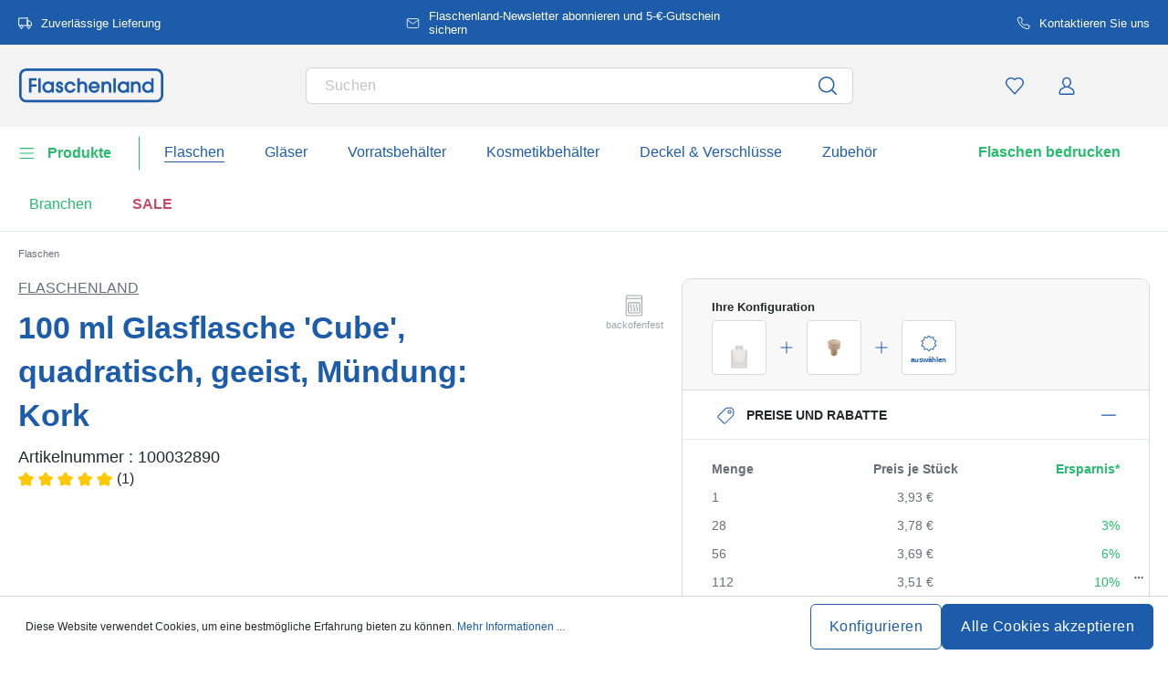

--- FILE ---
content_type: text/html; charset=UTF-8
request_url: https://www.flaschenland.de/100-ml-glasflasche-cube-quadratisch-geeist-muendung-kork-100032890
body_size: 70574
content:
<!DOCTYPE html><html lang="de" itemscope="itemscope" data-qa="product-details-page"><head><meta name="request-id" content="9bdc8a5bbcd14603-739248"><meta charset="utf-8"><link rel="preload" href="https://www.flaschenland.de/theme/66cd3edbbdaeec05b7237fff6b81894d/css/all.css?17627764621362207" as="style" /><link rel="preload" href="https://www.flaschenland.de/theme/66cd3edbbdaeec05b7237fff6b81894d/js/all.js?17627764621498664" as="script" /><script id="wbmTagMangerDefine" data-cfasync="false"> let gtmIsTrackingProductClicks = Boolean(1), gtmIsTrackingAddToWishlistClicks = Boolean(1), gtmContainerId ='GTM-5K6Q93C', hasSWConsentSupport = Boolean(Number(0)); window.wbmScriptIsSet = false; window.dataLayer = window.dataLayer || []; window.dataLayer.push({"event":"user","id":null}); </script><script id="wbmTagMangerDataLayer" data-cfasync="false"> window.dataLayer.push({ ecommerce: null }); window.dataLayer = window.dataLayer || []; window.dataLayer.push({"google_tag_params":{"ecomm_prodid":100032890,"ecomm_pagetype":"product"}}); var onEventDataLayer = JSON.parse('{"event":"view_item","ecommerce":{"value":3.93,"items":[{"item_category":"Bedruckbare Gl\u00e4ser und Flaschen","price":3.93,"item_brand":"Flaschenland","item_id":"100032890","item_name":"100 ml Glasflasche \'Cube\', quadratisch, geeist, M\u00fcndung: Kork","item_variant":"100,00;Wei\u00df"}],"currency":"EUR","price_shown_as":"gross"}}'); </script><script id="wbmTagManger" data-cfasync="false"> function getCookie(name) { var cookieMatch = document.cookie.match(name + '=(.*?)(;|$)'); return cookieMatch && decodeURI(cookieMatch[1]); } var gtmCookieSet = getCookie('wbm-tagmanager-enabled'); var googleTag = (function(w, d, s, l, i) { w[l] = w[l] || []; w[l].push({ 'gtm.start': new Date().getTime(), event: 'gtm.js' }); var f = d.getElementsByTagName(s)[0] , j = d.createElement(s) , dl = l !='dataLayer' ? '&l=' + l : ''; j.async = true; j.setAttribute('src', 'https://connect.flaschenland.de/tsolution?id=' + i + dl); f.parentNode.insertBefore(j, f); }); if (hasSWConsentSupport && gtmCookieSet === null) { window.wbmGoogleTagmanagerId = gtmContainerId; window.wbmScriptIsSet = false; window.googleTag = googleTag; } else { window.wbmScriptIsSet = true; googleTag(window, document, 'script', 'dataLayer', gtmContainerId); googleTag = null; } </script><script src="https://integrations.etrusted.com/applications/widget.js/v2" defer async></script><link rel="preconnect" href="https://dev.visualwebsiteoptimizer.com"/><script id='vwoCode'> window._vwo_code || (function () { var account_id = 924220, version = 2.1, settings_tolerance = 2000, hide_element ='body', hide_element_style ='opacity:0 !important;filter:alpha(opacity=0) !important;background:none !important;transition:none !important;', /* DO NOT EDIT BELOW THIS LINE */ f = false, w = window, d = document, v = d.querySelector('#vwoCode'), cK ='_vwo_' + account_id + '_settings', cc = {}; try { var c = JSON.parse(localStorage.getItem('_vwo_' + account_id + '_config')); cc = c && typeof c ==='object' ? c : {} } catch (e) { } var stT = cc.stT ==='session' ? w.sessionStorage : w.localStorage; code = { use_existing_jquery: function () { return typeof use_existing_jquery !=='undefined' ? use_existing_jquery : undefined }, library_tolerance: function () { return typeof library_tolerance !=='undefined' ? library_tolerance : undefined }, settings_tolerance: function () { return cc.sT || settings_tolerance }, hide_element_style: function () { return '{' + (cc.hES || hide_element_style) + '}' }, hide_element: function () { if (performance.getEntriesByName('first-contentful-paint')[0]) { return '' } return typeof cc.hE ==='string' ? cc.hE : hide_element }, getVersion: function () { return version }, finish: function (e) { if (!f) { f = true; var t = d.getElementById('_vis_opt_path_hides'); if (t) t.parentNode.removeChild(t); if (e) (new Image).src ='https://dev.visualwebsiteoptimizer.com/ee.gif?a=' + account_id + e } }, finished: function () { return f }, addScript: function (e) { var t = d.createElement('script'); t.type ='text/javascript'; if (e.src) { t.src = e.src } else { t.text = e.text } d.getElementsByTagName('head')[0].appendChild(t) }, load: function (e, t) { var i = this.getSettings(), n = d.createElement('script'), r = this; t = t || {}; if (i) { n.textContent = i; d.getElementsByTagName('head')[0].appendChild(n); if (!w.VWO || VWO.caE) { stT.removeItem(cK); r.load(e) } } else { var o = new XMLHttpRequest; o.open('GET', e, true); o.withCredentials = !t.dSC; o.responseType = t.responseType || 'text'; o.onload = function () { if (t.onloadCb) { return t.onloadCb(o, e) } if (o.status === 200) { _vwo_code.addScript({text: o.responseText}) } else { _vwo_code.finish('&e=loading_failure:' + e) } }; o.onerror = function () { if (t.onerrorCb) { return t.onerrorCb(e) } _vwo_code.finish('&e=loading_failure:' + e) }; o.send() } }, getSettings: function () { try { var e = stT.getItem(cK); if (!e) { return } e = JSON.parse(e); if (Date.now() > e.e) { stT.removeItem(cK); return } return e.s } catch (e) { return } }, init: function () { if (d.URL.indexOf('__vwo_disable__') > -1) return; var e = this.settings_tolerance(); w._vwo_settings_timer = setTimeout(function () { _vwo_code.finish(); stT.removeItem(cK) }, e); var t; if (this.hide_element() !=='body') { t = d.createElement('style'); var i = this.hide_element(), n = i ? i + this.hide_element_style() : '', r = d.getElementsByTagName('head')[0]; t.setAttribute('id', '_vis_opt_path_hides'); v && t.setAttribute('nonce', v.nonce); t.setAttribute('type', 'text/css'); if (t.styleSheet) t.styleSheet.cssText = n; else t.appendChild(d.createTextNode(n)); r.appendChild(t) } else { t = d.getElementsByTagName('head')[0]; var n = d.createElement('div'); n.style.cssText ='z-index: 2147483647 !important;position: fixed !important;left: 0 !important;top: 0 !important;width: 100% !important;height: 100% !important;background: white !important;'; n.setAttribute('id', '_vis_opt_path_hides'); n.classList.add('_vis_hide_layer'); t.parentNode.insertBefore(n, t.nextSibling) } var o ='https://dev.visualwebsiteoptimizer.com/j.php?a=' + account_id + '&u=' + encodeURIComponent(d.URL) + '&vn=' + version; if (w.location.search.indexOf('_vwo_xhr') !== -1) { this.addScript({src: o}) } else { this.load(o + '&x=true') } } }; w._vwo_code = code; code.init(); })(); </script><meta name="viewport" content="width=device-width, initial-scale=1, shrink-to-fit=no"><meta name="author" content=""/><meta name="robots" content="index,follow"/><meta name="revisit-after" content="15 days"/><meta name="keywords" content=""/><meta name="description" content="Die geeiste (mattierte) 100ml-Flasche &#039;Cube&#039; kombiniert die Geradlinigkeit der Würfel-Optik mit dem Chic der frostigen Mattierung und macht in jedem Verkaufs- oder Präsentierregal ordentlich was her."/><link rel="alternate" hreflang="de-CH" href="https://www.flaschenland.ch/100-ml-glasflasche-cube-quadratisch-geeist-muendung-kork-100032890"><link rel="alternate" hreflang="de-DE" href="https://www.flaschenland.de/100-ml-glasflasche-cube-quadratisch-geeist-muendung-kork-100032890"><link rel="alternate" hreflang="de-AT" href="https://www.flaschenland.at/100-ml-glasflasche-cube-quadratisch-geeist-muendung-kork-100032890"><link rel="alternate" hreflang="de-LI" href="https://www.flaschenland.li/100-ml-glasflasche-cube-quadratisch-geeist-muendung-kork-100032890"><meta property="og:type" content="product"/><meta property="og:site_name" content="flaschenland.de"/><meta property="og:url" content="https://www.flaschenland.de/100-ml-glasflasche-cube-quadratisch-geeist-muendung-kork-100032890"/><meta property="og:title" content="100 ml Glasflasche &#039;Cube&#039;, quadratisch, geeist, Mündung: Kork | 100,00 | Weiß | 100032890"/><meta property="og:description" content="Die geeiste (mattierte) 100ml-Flasche &#039;Cube&#039; kombiniert die Geradlinigkeit der Würfel-Optik mit dem Chic der frostigen Mattierung und macht in jedem Verkaufs- oder Präsentierregal ordentlich was her."/><meta property="og:image" content="https://www.flaschenland.de/media/fd/23/a3/1765855353/10003289-100-ml-glass-bottle-cube-square-frosted-closure-cork-1.jpg"/><meta property="product:brand" content="Flaschenland"/><meta property="product:price:amount" content="2"/><meta property="product:price:currency" content="EUR"/><meta property="product:product_link" content="https://www.flaschenland.de/100-ml-glasflasche-cube-quadratisch-geeist-muendung-kork-100032890"/><meta name="twitter:card" content="product"/><meta name="twitter:site" content="flaschenland.de"/><meta property="twitter:title" content="100 ml Glasflasche &#039;Cube&#039;, quadratisch, geeist, Mündung: Kork | 100,00 | Weiß | 100032890"/><meta property="twitter:description" content="Die geeiste (mattierte) 100ml-Flasche &#039;Cube&#039; kombiniert die Geradlinigkeit der Würfel-Optik mit dem Chic der frostigen Mattierung und macht in jedem Verkaufs- oder Präsentierregal ordentlich was her."/><meta property="twitter:image" content="https://www.flaschenland.de/media/fd/23/a3/1765855353/10003289-100-ml-glass-bottle-cube-square-frosted-closure-cork-1.jpg"/><meta content="flaschenland.de"/><meta content=""/><meta content="false"/><meta content="https://www.flaschenland.de/media/45/10/17/1739202520/demostore-logo_(1).png"/><script type="application/ld+json"> [{"@context":"https:\/\/schema.org\/","@type":"Product","name":"100 ml Glasflasche 'Cube', quadratisch, geeist, M\u00fcndung: Kork","description":"Die geeiste (mattierte) 100ml-Flasche 'Cube' kombiniert die Geradlinigkeit der W\u00fcrfel-Optik mit dem Chic der frostigen Mattierung und macht in jedem Verkaufs- oder Pr\u00e4sentierregal ordentlich was her.","sku":"100032890","mpn":"100032890","brand":{"@type":"Brand","name":"Flaschenland"},"image":["https:\/\/www.flaschenland.de\/media\/fd\/23\/a3\/1765855353\/10003289-100-ml-glass-bottle-cube-square-frosted-closure-cork-1.jpg","https:\/\/www.flaschenland.de\/media\/e4\/c7\/c4\/1765855354\/10003289-100-ml-glass-bottle-cube-square-frosted-closure-cork-3.jpg","https:\/\/www.flaschenland.de\/media\/49\/de\/ef\/1765855354\/10003289-100-ml-glass-bottle-cube-square-frosted-closure-cork-2.jpg","https:\/\/www.flaschenland.de\/media\/af\/e2\/04\/1765855352\/10003289-100-ml-glass-bottle-cube-square-frosted-closure-cork-4.jpg"],"offers":[{"@type":"Offer","availability":"https:\/\/schema.org\/InStock","itemCondition":"https:\/\/schema.org\/NewCondition","priceCurrency":"EUR","priceValidUntil":"2026-01-28","seller":{"@type":"Organization","name":"Flaschenland GmbH"},"url":"https:\/\/www.flaschenland.de\/100-ml-glasflasche-cube-quadratisch-geeist-muendung-kork-100032890","price":3.93,"eligibleQuantity":{"@type":"QuantitativeValue","value":1}}],"aggregateRating":{"@type":"AggregateRating","ratingValue":5.0,"bestRating":"5","ratingCount":1},"review":[{"@type":"Review","reviewRating":{"@type":"Rating","ratingValue":5.0,"bestRating":"5"},"datePublished":"2025-02-04T13:48:48","name":"Edel und hochwertig \u2013 top!","description":"Ich habe die 100 ml Glasflasche Cube in Schwarz bestellt und bin sehr zufrieden. Die Flasche wirkt durch die matte Oberfl\u00e4che und die quadratische Form richtig hochwertig. Perfekt, wenn man etwas Selbstgemachtes verschenken m\u00f6chte. W\u00fcrde ich auf jeden Fall wieder kaufen.","author":{"@type":"Person","name":"Kunde"}}],"category":"Flaschen nach Funktion > Bedruckbare Gl\u00e4ser und Flaschen","gtin13":"4251898315639","size":{"@type":"SizeSpecification","hasMeasurement":{"@type":"QuantitativeValue","value":100.0,"unitCode":"MLT"}},"additionalProperty":[{"@type":"PropertyValue","name":"Volumen - randvoll","value":"118"},{"@type":"PropertyValue","name":"Form - Grundfl\u00e4che","value":"quadratisch"},{"@type":"PropertyValue","name":"Bedruckbar","value":"Ja"},{"@type":"PropertyValue","name":"Breite","value":"58"},{"@type":"PropertyValue","name":"Herstellungsland","value":"Italien"},{"@type":"PropertyValue","name":"M\u00fcndungsgr\u00f6\u00dfe","value":"\u2300 16 mm"},{"@type":"PropertyValue","name":"Hersteller","value":"Flaschenland GmbH, Am Kirchenwald 1, 56235 Ransbach-Baumbach, gpsr@flaschenland.de"}],"material":"Klarglas","height":{"@type":"QuantitativeValue","value":79.0,"unitCode":"MMT"},"color":"Wei\u00df","weight":{"@type":"QuantitativeValue","value":265.0,"unitCode":"GRM"}},{"@context":"https:\/\/schema.org","@type":"BreadcrumbList","itemListElement":[{"@type":"ListItem","position":1,"name":"Flaschen","item":"https:\/\/www.flaschenland.de\/flaschen"}]}] </script><link rel="shortcut icon" href="https://www.flaschenland.de/media/2b/d0/57/1666604061/favicon.svg"><link rel="apple-touch-icon" sizes="180x180" href="https://www.flaschenland.de/media/5f/a5/6f/1695647760/apple-touch-icon.png"><link rel="canonical" href="https://www.flaschenland.de/100-ml-glasflasche-cube-quadratisch-geeist-muendung-kork-100032890" /><title>100 ml Glasflasche &#039;Cube&#039;, quadratisch, geeist, Mündung: Kork | 100,00 | Weiß | 100032890</title><link rel="stylesheet" href="https://www.flaschenland.de/theme/66cd3edbbdaeec05b7237fff6b81894d/css/all.css?17627764621362207"><link rel="stylesheet" href="https://www.flaschenland.de/bundles/moorlfoundation/storefront/css/animate.css?176277638689270"><style> :root { --moorl-advanced-search-width: 600px; } </style> <script>window.features={"V6_5_0_0":false,"v6.5.0.0":false,"PERFORMANCE_TWEAKS":false,"performance.tweaks":false,"FEATURE_NEXT_1797":false,"feature.next.1797":false,"FEATURE_NEXT_16710":false,"feature.next.16710":false,"FEATURE_NEXT_13810":false,"feature.next.13810":false,"FEATURE_NEXT_13250":false,"feature.next.13250":false,"FEATURE_NEXT_17276":false,"feature.next.17276":false,"FEATURE_NEXT_16151":false,"feature.next.16151":false,"FEATURE_NEXT_16155":false,"feature.next.16155":false,"FEATURE_NEXT_19501":false,"feature.next.19501":false,"FEATURE_NEXT_15053":false,"feature.next.15053":false,"FEATURE_NEXT_18215":false,"feature.next.18215":false,"FEATURE_NEXT_15815":false,"feature.next.15815":false,"FEATURE_NEXT_14699":false,"feature.next.14699":false,"FEATURE_NEXT_15707":false,"feature.next.15707":false,"FEATURE_NEXT_14360":false,"feature.next.14360":false,"FEATURE_NEXT_15172":false,"feature.next.15172":false,"FEATURE_NEXT_14001":false,"feature.next.14001":false,"FEATURE_NEXT_7739":false,"feature.next.7739":false,"FEATURE_NEXT_16200":false,"feature.next.16200":false,"FEATURE_NEXT_13410":false,"feature.next.13410":false,"FEATURE_NEXT_15917":false,"feature.next.15917":false,"FEATURE_NEXT_15957":false,"feature.next.15957":false,"FEATURE_NEXT_13601":false,"feature.next.13601":false,"FEATURE_NEXT_16992":false,"feature.next.16992":false,"FEATURE_NEXT_7530":false,"feature.next.7530":false,"FEATURE_NEXT_16824":false,"feature.next.16824":false,"FEATURE_NEXT_16271":false,"feature.next.16271":false,"FEATURE_NEXT_15381":false,"feature.next.15381":false,"FEATURE_NEXT_17275":false,"feature.next.17275":false,"FEATURE_NEXT_17016":false,"feature.next.17016":false,"FEATURE_NEXT_16236":false,"feature.next.16236":false,"FEATURE_NEXT_16640":false,"feature.next.16640":false,"FEATURE_NEXT_17858":false,"feature.next.17858":false,"FEATURE_NEXT_6758":false,"feature.next.6758":false,"FEATURE_NEXT_19048":false,"feature.next.19048":false,"FEATURE_NEXT_19822":false,"feature.next.19822":false,"FEATURE_NEXT_18129":false,"feature.next.18129":false,"FEATURE_NEXT_19163":false,"feature.next.19163":false,"FEATURE_NEXT_18187":false,"feature.next.18187":false,"FEATURE_NEXT_17978":false,"feature.next.17978":false,"FEATURE_NEXT_11634":false,"feature.next.11634":false,"FEATURE_NEXT_21547":false,"feature.next.21547":false,"FEATURE_NEXT_22900":false,"feature.next.22900":false,"FEATURE_SWAGCMSEXTENSIONS_1":true,"feature.swagcmsextensions.1":true,"FEATURE_SWAGCMSEXTENSIONS_2":true,"feature.swagcmsextensions.2":true,"FEATURE_SWAGCMSEXTENSIONS_8":true,"feature.swagcmsextensions.8":true,"FEATURE_SWAGCMSEXTENSIONS_63":true,"feature.swagcmsextensions.63":true};window.od_webpack_chunk_prefix="https://www.flaschenland.de/theme/66cd3edbbdaeec05b7237fff6b81894d/";window.useDefaultCookieConsent=true;window.activeNavigationId='0a1131763e90471184f9cfbd2cc5afb8';window.router={'frontend.cart.offcanvas':'/checkout/offcanvas','frontend.cookie.offcanvas':'/cookie/offcanvas','frontend.checkout.finish.page':'/checkout/finish','frontend.checkout.info':'/widgets/checkout/info','frontend.menu.offcanvas':'/widgets/menu/offcanvas','frontend.cms.page':'/widgets/cms','frontend.cms.navigation.page':'/widgets/cms/navigation','frontend.account.addressbook':'/widgets/account/address-book','frontend.csrf.generateToken':'/csrf/generate','frontend.country.country-data':'/country/country-state-data','frontend.store-api.proxy':'/_proxy/store-api',};window.storeApiProxyToken='1b4dfebfc2584cf58b63c72c20d521d0frontend.store-api.proxy#';window.salesChannelId='6f2e426d34bf4711ab5a734a3dddc645';window.router['widgets.swag.cmsExtensions.quickview']='/swag/cms-extensions/quickview';window.router['widgets.swag.cmsExtensions.quickview.variant']='/swag/cms-extensions/quickview/variant';window.breakpoints={"xs":0,"sm":576,"md":768,"lg":992,"xl":1200};window.csrf={'enabled':'','mode':'twig'};window.customerLoggedInState=0;window.wishlistEnabled=1;</script> <script src="https://integrations.etrusted.com/applications/widget.js/v2" async defer></script><script nomodule src="https://www.flaschenland.de/theme/66cd3edbbdaeec05b7237fff6b81894d/js/polyfills.js?1762776462121395"></script></head><script src="https://integrations.etrusted.com/applications/widget.js/v2" async defer></script><body class="is-ctl-product is-act-index"><noscript><iframe data-name="gtm-container" data-src="GTM-5K6Q93C" height="0" width="0" style="display:none;visibility:hidden"></iframe></noscript><noscript class="noscript-main"><div role="alert" class="alert alert-info alert-has-icon"><div class="img"><svg width="16" height="16" viewBox="0 0 16 16" fill="none" xmlns="http://www.w3.org/2000/svg"><path d="M8 0C12.4183 0 16 3.58172 16 8C16 12.4183 12.4183 16 8 16C3.58172 16 0 12.4183 0 8C0 3.58172 3.58172 0 8 0Z" fill="#1D5CAB"/><path d="M8.66667 11.3V6.5H6V7.7L7.3328 7.69952L7.33333 11.3H6V12.5H10V11.3H8.66667Z" fill="white"/><path d="M8.66667 4.4C8.66667 3.90294 8.21895 3.5 7.66667 3.5C7.11438 3.5 6.66667 3.90294 6.66667 4.4C6.66667 4.89706 7.11438 5.3 7.66667 5.3C8.21895 5.3 8.66667 4.89706 8.66667 4.4Z" fill="white"/></svg></div><div class="alert-content-container"><div class="alert-content"> Um unseren Shop in vollem Umfang nutzen zu können, empfehlen wir Ihnen Javascript in Ihrem Browser zu aktivieren. </div></div></div></noscript><div class="top-bar" style="background-color: #1D5CAB;"><nav class="top-bar-nav" style="color:#FFFFFF;"><div class="container top-bar-inner-container d-flex is-slider"><div id="flTopBarSlider" class="carousel slide" data-ride="carousel" data-interval="3000"><div class="carousel-inner text-container"><div class="carousel-item is-left active "><div class="text-entry text-entry-1"><a href="https://www.flaschenland.de/versandkosten-und-lieferung" id="product_index_top_bar_left_entry_1" style="color:#FFFFFF;" class="is-text"><div class="is-image"> <span class="icon property-icon"><svg width="15" height="15" viewBox="0 0 15 15" fill="none" xmlns="http://www.w3.org/2000/svg"><path d="M10 1.875H0.625V10H10V1.875Z" stroke="white" stroke-linecap="round" stroke-linejoin="round"/><path d="M10 5H12.5L14.375 6.875V10H10V5Z" stroke="white" stroke-linecap="round" stroke-linejoin="round"/><path d="M3.4375 13.125C4.30044 13.125 5 12.4254 5 11.5625C5 10.6996 4.30044 10 3.4375 10C2.57456 10 1.875 10.6996 1.875 11.5625C1.875 12.4254 2.57456 13.125 3.4375 13.125Z" stroke="white" stroke-linecap="round" stroke-linejoin="round"/><path d="M11.5625 13.125C12.4254 13.125 13.125 12.4254 13.125 11.5625C13.125 10.6996 12.4254 10 11.5625 10C10.6996 10 10 10.6996 10 11.5625C10 12.4254 10.6996 13.125 11.5625 13.125Z" stroke="white" stroke-linecap="round" stroke-linejoin="round"/></svg></span> </div> Zuverlässige Lieferung </a></div></div><div class="carousel-item is-center "><div class="text-entry text-entry-center"><a href="https://www.flaschenland.de/newsletter" id="product_index_top_bar_center_entry" style="color:#FFFFFF;" class="is-text"><div class="is-image"> <span class="icon property-icon"><svg width="18" height="18" viewBox="0 0 18 18" fill="none" xmlns="http://www.w3.org/2000/svg"><path d="M3 3H15C15.825 3 16.5 3.675 16.5 4.5V13.5C16.5 14.325 15.825 15 15 15H3C2.175 15 1.5 14.325 1.5 13.5V4.5C1.5 3.675 2.175 3 3 3Z" stroke="white" stroke-linecap="round" stroke-linejoin="round"/><path d="M16.5 4.5L9 9.75L1.5 4.5" stroke="white" stroke-linecap="round" stroke-linejoin="round"/></svg></span> </div> <span>Flaschenland-Newsletter abonnieren und 5-€-Gutschein sichern</span> </a></div></div><div class="carousel-item is-right "><div class="text-entry text-entry-1"><a href="https://www.flaschenland.de/kontakt" id="product_index_top_bar_right_entry_1" style="color:#FFFFFF;" class="is-text"><div class="is-image"> <span class="icon property-icon"><svg width="15" height="15" viewBox="0 0 15 15" fill="none" xmlns="http://www.w3.org/2000/svg"><g clip-path="url(#clip0_9656_97908)"><path d="M13.75 10.575V12.45C13.7507 12.6241 13.7151 12.7964 13.6453 12.9558C13.5756 13.1153 13.4733 13.2585 13.3451 13.3762C13.2168 13.4938 13.0654 13.5834 12.9005 13.6392C12.7356 13.695 12.5609 13.7157 12.3875 13.7C10.4643 13.491 8.61688 12.8338 6.99375 11.7812C5.48365 10.8217 4.20334 9.54136 3.24375 8.03125C2.18749 6.40075 1.53016 4.54437 1.325 2.6125C1.30939 2.43967 1.32993 2.26547 1.38532 2.10101C1.44071 1.93655 1.52974 1.78543 1.64673 1.65726C1.76373 1.5291 1.90613 1.42669 2.06487 1.35658C2.22361 1.28646 2.39522 1.25016 2.56875 1.25H4.44375C4.74707 1.24701 5.04112 1.35442 5.27111 1.55221C5.50109 1.74999 5.6513 2.02465 5.69375 2.325C5.77289 2.92504 5.91966 3.5142 6.13125 4.08125C6.21534 4.30495 6.23354 4.54807 6.1837 4.7818C6.13385 5.01553 6.01804 5.23007 5.85 5.4L5.05625 6.19375C5.94598 7.75846 7.24154 9.05403 8.80625 9.94375L9.6 9.15C9.76993 8.98196 9.98448 8.86615 10.2182 8.81631C10.4519 8.76646 10.6951 8.78466 10.9188 8.86875C11.4858 9.08034 12.075 9.22711 12.675 9.30625C12.9786 9.34908 13.2559 9.502 13.4541 9.73593C13.6523 9.96986 13.7576 10.2685 13.75 10.575Z" stroke="white" stroke-linecap="round" stroke-linejoin="round"/></g><defs><clipPath id="clip0_9656_97908"><rect width="15" height="15" fill="white"/></clipPath></defs></svg></span> </div> Kontaktieren Sie uns </a></div></div></div></div></div></nav></div><header class="header-main"><div class="container"><div class="row align-items-center header-row"><div class="col-2 col-sm-1 d-block d-lg-none d-lg-none p-0 nav-toggle-col"><div class="nav-main-toggle"> <button id="product_index_nav_offcanvas_close" class="btn nav-main-toggle-btn header-actions-btn od-close-off-canvas-menu" type="button"> <span class="icon icon-cross icon-flaschenland"><svg width="24" height="24" viewBox="0 0 24 24" fill="none" xmlns="http://www.w3.org/2000/svg"><path fill-rule="evenodd" clip-rule="evenodd" d="M10.9589 12L5.78421 6.6998C5.53873 6.44837 5.53854 6.04052 5.78379 5.78885C6.02903 5.53718 6.42684 5.53699 6.67232 5.78842L11.9572 11.2015C11.9857 11.1995 12.0143 11.1995 12.0428 11.2015L17.3276 5.78842C17.5731 5.53699 17.9709 5.53718 18.2162 5.78885C18.4614 6.04052 18.4612 6.44837 18.2157 6.6998L13.0411 12L18.2157 17.3002C18.4612 17.5516 18.4614 17.9594 18.2162 18.2111C17.9709 18.4628 17.5731 18.463 17.3276 18.2115L12.0428 12.7985C12.0143 12.8005 11.9857 12.8005 11.9572 12.7985L6.67232 18.2115C6.42684 18.463 6.02903 18.4628 5.78379 18.2111C5.53854 17.9594 5.53873 17.5516 5.78421 17.3002L10.9589 12Z" fill="#1D5CAB"/></svg></span> </button> <button id="product_index_nav_offcanvas_open" class="btn nav-main-toggle-btn header-actions-btn" type="button" data-offcanvas-menu="true" aria-label="Menü"> <span class="icon icon-burger icon-flaschenland"><svg width="24" height="24" viewBox="0 0 24 24" fill="none" xmlns="http://www.w3.org/2000/svg"><path fill-rule="evenodd" clip-rule="evenodd" d="M4.32367 6.69846C4.01439 6.69846 3.76367 6.44774 3.76367 6.13846C3.76367 5.82918 4.01439 5.57846 4.32367 5.57846H20.4775C20.7868 5.57846 21.0375 5.82918 21.0375 6.13846C21.0375 6.44774 20.7868 6.69846 20.4775 6.69846H4.32367ZM4.32367 18.5446C4.01439 18.5446 3.76367 18.2939 3.76367 17.9846C3.76367 17.6753 4.01439 17.4246 4.32367 17.4246H20.4775C20.7868 17.4246 21.0375 17.6753 21.0375 17.9846C21.0375 18.2939 20.7868 18.5446 20.4775 18.5446H4.32367ZM3.76367 12.0615C3.76367 12.3708 4.01439 12.6215 4.32367 12.6215H20.4775C20.7868 12.6215 21.0375 12.3708 21.0375 12.0615C21.0375 11.7523 20.7868 11.5015 20.4775 11.5015H4.32367C4.01439 11.5015 3.76367 11.7523 3.76367 12.0615Z" fill="#1D5CAB"/></svg></span> </button> </div></div><div class="col-md-auto col-4 header-logo-col"><div class="header-logo-main"><a class="header-logo-main-link" id="product_index_header_logo" href="/" title="Zur Startseite wechseln"> <span class="header-logo-svg"><?xml version="1.0" encoding="utf-8"?><!DOCTYPE svg PUBLIC "-//W3C//DTD SVG 1.1//EN" "http://www.w3.org/Graphics/SVG/1.1/DTD/svg11.dtd"><svg version="1.1" id="Ebene_1" xmlns="http://www.w3.org/2000/svg" xmlns:xlink="http://www.w3.org/1999/xlink" x="0px" y="0px" width="297.64px" height="70.438px" viewBox="0 71.724 297.64 70.438" enable-background="new 0 71.724 297.64 70.438" xml:space="preserve"><g><polygon fill="#1D5CAB" points="21.706,121.024 26.85,121.024 26.85,108.723 37.076,108.723 37.076,103.924 26.85,103.924   26.85,96.381 37.076,96.381 37.076,91.584 21.706,91.584  "/><rect x="40.833" y="91.584" fill="#1D5CAB" width="4.991" height="29.441"/><path fill="#1D5CAB" d="M67.723,100.912c-1.689-1.808-4.07-2.755-6.962-2.755c-3.197,0-6.139,1.2-8.279,3.383  c-2.17,2.213-3.366,5.298-3.366,8.687c0,6.356,5.184,11.337,11.799,11.337c2.788,0,5.196-1.044,6.809-2.909v2.371h4.99V98.735  h-4.99V100.912z M67.8,109.919c0,3.859-3.105,7.002-6.925,7.002c-3.82,0-6.769-3.207-6.769-7.002s3.036-7.116,6.769-7.116  C64.821,102.803,67.8,105.861,67.8,109.919z"/><path fill="#1D5CAB" d="M85.646,107.099l-0.109-0.035c-2.17-0.67-3.5-1.148-3.5-2.49c0-1.044,0.823-1.771,2.004-1.771  c1.627,0,2.116,1.163,2.237,2.141l0.055,0.434h4.948l-0.015-0.511c-0.119-3.887-3.076-6.709-7.032-6.709  c-3.532,0-7.186,2.529-7.186,6.761c0,2.361,0.767,5.018,6.457,6.816c2.882,0.93,3.271,1.917,3.271,2.758  c0,1.474-1.012,2.426-2.58,2.426c-1.9,0-2.949-1.15-3.12-3.423l-0.035-0.459h-4.956v0.496c0,5.273,4.041,8.031,8.032,8.031  c4.501,0,7.646-3.001,7.646-7.3c0-3.504-2.059-5.915-6.116-7.163L85.646,107.099z"/><path fill="#1D5CAB" d="M111.364,113.287c-1.044,2.307-3.081,3.631-5.583,3.631c-3.664,0-6.424-3.043-6.424-7.079  c0-4.035,2.674-7.039,6.501-7.039c2.542,0,4.358,1.216,5.551,3.716l0.134,0.282h5.385l-0.174-0.627  c-1.297-4.72-5.826-8.014-11.013-8.014c-6.486,0-11.375,5.121-11.375,11.913c0,3.078,1.176,5.962,3.311,8.123  c2.146,2.17,5.023,3.368,8.104,3.368c5.045,0,9.247-3.028,10.963-7.905l0.233-0.659h-5.479l-0.131,0.29H111.364z"/><path fill="#1D5CAB" d="M131.039,98.157c-2.299,0-4.189,0.704-5.539,2.054v-8.63h-4.991v29.442h4.991v-12.03  c0-3.879,1.912-6.193,5.117-6.193s4.81,1.897,4.81,6.154v12.069h4.99v-13.3c0-5.814-3.681-9.569-9.375-9.569L131.039,98.157z"/><path fill="#1D5CAB" d="M154.607,98.157c-6.293,0-11.224,5.233-11.224,11.913c0,6.121,5.298,11.491,11.337,11.491  c4.766,0,8.962-2.964,10.69-7.548l0.253-0.672h-5.01l-0.142,0.26c-1.108,2.047-3.269,3.316-5.638,3.316  c-2.9,0-5.326-1.867-6.33-4.814h17.404l0.067-0.419c0.122-0.769,0.122-1.404,0.122-2.076c0-6.422-5.065-11.451-11.529-11.451  H154.607z M148.443,108.036c0.561-3.249,3.606-5.236,6.28-5.236c3.14,0,5.831,2.26,6.354,5.236H148.443z"/><path fill="#1D5CAB" d="M180.402,98.157c-2.373,0-4.323,0.717-5.809,2.135v-1.558h-4.723v22.291h4.99v-12.144  c0-3.75,1.959-6.077,5.117-6.077c3.157,0,4.809,1.945,4.809,6.117v12.106h4.99v-13.26c0-5.837-3.68-9.606-9.375-9.606V98.157z"/><rect x="193.9" y="91.584" fill="#1D5CAB" width="4.99" height="29.441"/><path fill="#1D5CAB" d="M221.062,100.91c-1.689-1.809-4.07-2.753-6.963-2.753c-3.197,0-6.139,1.2-8.279,3.383  c-2.17,2.213-3.365,5.298-3.365,8.687c0,6.356,5.184,11.337,11.799,11.337c2.788,0,5.196-1.044,6.809-2.909v2.371h4.99V98.735  h-4.99v2.178V100.91z M221.386,109.916c0,3.859-3.105,7.002-6.922,7.002c-3.817,0-6.77-3.207-6.77-7.002s3.037-7.116,6.77-7.116  C218.411,102.8,221.386,105.859,221.386,109.916z"/><path fill="#1D5CAB" d="M240.183,98.157c-2.374,0-4.324,0.717-5.809,2.135v-1.558h-4.723v22.291h4.99v-12.144  c0-3.75,1.959-6.077,5.117-6.077c3.156,0,4.809,1.945,4.809,6.117v12.106h4.99v-13.26c0-5.837-3.681-9.606-9.375-9.606V98.157z"/><path fill="#1D5CAB" d="M270.944,91.584v9.086c-1.733-1.607-4.192-2.513-6.923-2.513c-6.527,0-11.454,5.139-11.454,11.952  c0,3.15,1.196,6.055,3.363,8.183c2.151,2.108,5.065,3.271,8.205,3.271c2.84,0,5.365-1.007,7.116-2.8v2.262h4.683V91.584H270.944  L270.944,91.584z M264.329,116.918c-3.669,0-6.769-3.207-6.769-7.002s3.035-7.116,6.769-7.116c4.077,0,6.923,2.989,6.923,7.271  C271.251,113.781,268.082,116.918,264.329,116.918z"/></g><path fill="#1D5CAB" d="M280.908,76.722c5.459,0,9.898,4.442,9.898,9.899v39.355c0,5.459-4.441,9.898-9.898,9.898H16.732 c-5.459,0-9.899-4.442-9.899-9.898V86.621c0-5.459,4.442-9.899,9.899-9.899h264.172 M280.905,71.724H16.732 c-8.228,0-14.897,6.67-14.897,14.897v39.355c0,8.227,6.669,14.896,14.897,14.896h264.172c8.228,0,14.897-6.67,14.897-14.896V86.621 C295.802,78.394,289.132,71.724,280.905,71.724L280.905,71.724z"/></svg></span> <script type="application/ld+json"> { "@context": "https://schema.org", "@type": "Organization", "url": "https://www.flaschenland.de", "logo": "https://www.flaschenland.de/media/17/62/8b/1689061352/flaschenland-de.svg" } </script></a></div></div><div class="col-12 order-12 col-md order-md-1 header-search-col"><div class="row"><div class="col"><div class="header-search"><form action="/search" method="get" data-search-widget-options='{&quot;searchWidgetMinChars&quot;:2}' data-url="/suggest?search=" class="header-search-form"><div class="input-group"><input type="search" name="search" class="form-control header-search-input" autocomplete="off" autocapitalize="off" data-qa="search-bar" placeholder="Suchen" aria-label="Suchbegriff ..." value=""><div class="input-group-append"> <button type="submit" id="product_index_header_search_btn" class="btn header-search-btn" data-qa="submit-search" aria-label="Suchen"> <span class="header-search-icon"> <span class="icon icon-search icon-flaschenland"><svg width="30" height="30" viewBox="0 0 30 30" fill="none" xmlns="http://www.w3.org/2000/svg"><path fill-rule="evenodd" clip-rule="evenodd" d="M20.4091 19.351C23.2826 15.9169 23.1088 10.7903 19.8877 7.56094C16.4819 4.14635 10.9595 4.14635 7.55361 7.56094C4.1488 10.9745 4.1488 16.5079 7.55361 19.9215C10.7936 23.169 15.9487 23.3272 19.3753 20.3962L23.7441 24.7832C24.0306 25.0708 24.496 25.0718 24.7836 24.7853C25.0713 24.4989 25.0722 24.0335 24.7858 23.7458L20.4091 19.351ZM18.8469 8.5991C16.0154 5.76039 11.4259 5.76039 8.59443 8.5991C5.76195 11.4388 5.76195 16.0436 8.59437 18.8832C11.4258 21.7213 16.0155 21.7213 18.8469 18.8833C21.6794 16.0436 21.6794 11.4388 18.8469 8.5991Z" fill="#1D5CAB"/></svg></span> </span> </button> </div></div></form></div></div></div></div><div class="col-6 col-sm-7 order-1 col-md-auto order-sm-2 header-actions-col"><div class="row no-gutters actions-inner-container"><div class="col-auto"><div class="header-wishlist"><a class="btn header-wishlist-btn header-actions-btn" id="product_index_header_wishlist_btn" rel="nofollow" data-qa="wish-list" href="/wishlist" title="Merkzettel" aria-label="Merkzettel" rel="nofollow"> <span class="header-wishlist-icon"> <span class="icon icon-heart icon-flaschenland"><svg width="31" height="30" viewBox="0 0 31 30" fill="none" xmlns="http://www.w3.org/2000/svg"><path fill-rule="evenodd" clip-rule="evenodd" d="M25.8162 11.4788C25.7764 8.17065 23.0642 5.52018 19.756 5.55647C18.1614 5.55081 16.634 6.17749 15.5009 7.2807C14.3675 6.17748 12.8389 5.55081 11.2356 5.55643C7.93759 5.52018 5.22541 8.17065 5.18555 11.4788C5.18419 12.8424 5.65565 14.1563 6.5187 15.202C6.57911 15.2732 8.08815 16.9627 10.7573 19.949L13.6597 23.196L14.979 24.6717C15.2574 24.983 15.7446 24.9829 16.0229 24.6715L24.4652 15.2228C25.3461 14.1563 25.8176 12.8424 25.8163 11.4865L25.8162 11.4788ZM16.0526 8.75777C16.9439 7.61635 18.3131 6.95134 19.7613 6.95642C22.3057 6.92858 24.3837 8.958 24.4163 11.4917C24.4164 12.5205 24.0582 13.5173 23.4033 14.3109L15.5007 23.1547L14.7035 22.2629L11.8011 19.0161L11.7989 19.0136C9.27393 16.1885 7.63284 14.3512 7.59194 14.3031C6.94271 13.5163 6.58451 12.518 6.5855 11.4879C6.616 8.96007 8.6948 6.92857 11.2304 6.95638C12.6887 6.95134 14.0578 7.61635 14.9492 8.75777C15.2294 9.11666 15.7723 9.11666 16.0526 8.75777Z" fill="#1D5CAB"/></svg></span> </span> <span class="action-title"> Meine Liste </span> <span class="badge badge-primary header-wishlist-badge" id="wishlist-basket" data-wishlist-storage="true" data-wishlist-storage-options="{&quot;listPath&quot;:&quot;\/wishlist\/list&quot;,&quot;mergePath&quot;:&quot;\/wishlist\/merge&quot;,&quot;tokenMergePath&quot;:&quot;1b4dfebfc2584cf58b63c72c20d521d0frontend.wishlist.product.merge#&quot;,&quot;pageletPath&quot;:&quot;\/wishlist\/merge\/pagelet&quot;,&quot;tokenPageletPath&quot;:&quot;1b4dfebfc2584cf58b63c72c20d521d0frontend.wishlist.product.merge.pagelet#&quot;}" data-wishlist-widget="true" data-wishlist-widget-options="{&quot;showCounter&quot;:true}"></span> </a></div></div><div class="col-auto"><div class="account-menu is-main"><div class="dropdown"> <button class="btn account-menu-btn header-actions-btn" type="button" id="accountWidget" data-offcanvas-account-menu="true" data-toggle="dropdown" aria-haspopup="true" aria-expanded="false" data-qa="profile-icon" aria-label="Mein Konto" title="Mein Konto"> <span class="icon icon-account icon-flaschenland"><svg width="31" height="30" viewBox="0 0 31 30" fill="none" xmlns="http://www.w3.org/2000/svg"><path fill-rule="evenodd" clip-rule="evenodd" d="M12.8014 15.9706C11.971 15.2232 11.3418 14.233 11.0552 13.3521C11.0386 13.3414 11.0221 13.3304 11.0053 13.3187C10.8564 13.2149 10.7333 13.0868 10.6343 12.9129C9.98574 11.7684 10.0429 10.8239 10.6383 10.2108C10.6602 10.1883 10.6821 10.1669 10.7041 10.1465C10.708 9.62841 10.7624 9.04891 10.8995 8.47801C10.915 8.41314 10.9316 8.34911 10.9498 8.28353C11.0639 7.87896 11.3413 7.32355 11.8553 6.77322C12.6996 5.86935 13.91 5.32858 15.5016 5.32858C17.0936 5.32858 18.3042 5.86932 19.1487 6.77318C19.6628 7.32351 19.9402 7.87894 20.055 8.28594C20.0726 8.34911 20.0891 8.41314 20.1047 8.47801C20.2397 9.04046 20.2945 9.61126 20.2999 10.1235C20.3128 10.1348 20.3258 10.1465 20.3387 10.1586C20.9607 10.7398 21.0128 11.6935 20.3622 12.9069C20.2753 13.069 20.1639 13.1987 20.0312 13.3042C20.0029 13.3267 19.9738 13.3479 19.9456 13.3673C19.6327 14.2661 19.007 15.2393 18.1948 15.9725C18.2562 16.0174 18.3411 16.0762 18.4485 16.1459C18.756 16.3453 19.1189 16.5462 19.5339 16.7346C19.7578 16.8362 19.9911 16.9313 20.2335 17.0188C22.8907 17.9774 24.0918 20.0776 24.2958 23.2824C24.3603 24.2834 23.5289 25.2429 22.5083 25.2429H8.4892C7.45687 25.2429 6.64108 24.2705 6.70247 23.2573C6.90157 20.0445 8.07891 18.0527 10.7658 17.0835C11.0338 16.9868 11.2884 16.8797 11.5293 16.7639C11.9117 16.5802 12.2406 16.3846 12.5146 16.1909C12.6596 16.0885 12.7556 16.0113 12.8014 15.9706ZM13.9305 16.7512C13.8929 16.839 13.8367 16.9204 13.7621 16.9893C13.4648 17.264 12.9204 17.6487 12.1357 18.0258C11.8524 18.1619 11.554 18.2875 11.2407 18.4004C9.14444 19.1566 8.26732 20.6406 8.09985 23.3429C8.08522 23.5844 8.30207 23.8429 8.4892 23.8429H22.5083C22.6941 23.8429 22.9127 23.5906 22.8986 23.3719C22.7267 20.6708 21.8157 19.0779 19.7584 18.3357C19.4805 18.2354 19.2127 18.1262 18.9553 18.0094C18.1273 17.6336 17.539 17.252 17.2127 16.9827C17.1385 16.9214 17.0801 16.848 17.0381 16.7677C16.5545 17.004 16.0368 17.1429 15.5016 17.1429C14.9536 17.1429 14.4237 16.997 13.9305 16.7512ZM11.8586 12.2028C12.0673 12.3303 12.2071 12.4606 12.3382 12.7766C12.719 14.0368 14.1655 15.7429 15.5016 15.7429C16.8383 15.7429 18.2829 14.039 18.6586 12.8027C18.7264 12.5426 18.8688 12.3923 19.0678 12.2655L19.142 12.2199C19.357 11.8131 19.4376 11.5153 19.427 11.32C19.4224 11.2362 19.4066 11.2038 19.3829 11.1816L19.3809 11.1797C19.3737 11.1732 19.3724 11.1719 19.3984 11.1793C19.0858 11.0893 18.8761 10.7932 18.895 10.4666L18.8951 10.4659C18.8953 10.4627 18.8954 10.4595 18.8971 10.4148C18.9121 9.93787 18.8745 9.35098 18.7434 8.80481C18.7316 8.75593 18.7192 8.70801 18.7069 8.66351C18.6486 8.45686 18.4681 8.09544 18.1257 7.72893C17.5425 7.1047 16.7004 6.72858 15.5016 6.72858C14.3033 6.72858 13.4615 7.10467 12.8784 7.72888C12.536 8.0954 12.3556 8.45684 12.2979 8.6611C12.2849 8.70801 12.2725 8.75593 12.2608 8.80481C12.1297 9.35098 12.092 9.93787 12.1071 10.4148L12.1091 10.4659L12.1091 10.4666C12.1267 10.7697 11.9469 11.0496 11.6639 11.1596C11.6763 11.1548 11.6732 11.1576 11.6633 11.1665C11.658 11.1713 11.6506 11.178 11.6426 11.1862C11.5119 11.3208 11.494 11.5795 11.832 12.1866L11.8586 12.2028Z" fill="#1D5CAB"/></svg></span> <span class="action-title"> Anmelden </span> </button> <div class="dropdown-menu dropdown-menu-right account-menu-dropdown js-account-menu-dropdown" aria-labelledby="accountWidget"> <button class="btn offcanvas-close js-offcanvas-close btn-block sticky-top"> <span class="icon icon-x icon-sm"><svg xmlns="http://www.w3.org/2000/svg" xmlns:xlink="http://www.w3.org/1999/xlink" width="24" height="24" viewBox="0 0 24 24"><defs><path d="m10.5858 12-7.293-7.2929c-.3904-.3905-.3904-1.0237 0-1.4142.3906-.3905 1.0238-.3905 1.4143 0L12 10.5858l7.2929-7.293c.3905-.3904 1.0237-.3904 1.4142 0 .3905.3906.3905 1.0238 0 1.4143L13.4142 12l7.293 7.2929c.3904.3905.3904 1.0237 0 1.4142-.3906.3905-1.0238.3905-1.4143 0L12 13.4142l-7.2929 7.293c-.3905.3904-1.0237.3904-1.4142 0-.3905-.3906-.3905-1.0238 0-1.4143L10.5858 12z" id="icons-default-x" /></defs><use xlink:href="#icons-default-x" fill="#758CA3" fill-rule="evenodd" /></svg></span> Mein Konto </button> <div class="offcanvas-content-container"><div class="account-menu"><div class="dropdown-header d-none d-md-block account-menu-header"> Mein Konto </div><div class="account-menu-login d-none d-md-block"><a href="/account/login" title="Anmelden" data-qa="login" id="product_index_header_account_menu_login" class="btn btn-secondary account-menu-login-button" rel="nofollow"> Anmelden </a><div class="account-menu-register"> oder <a id="product_index_header_account_menu_register" href="/account/login" data-qa="register" title="registrieren" rel="nofollow">registrieren</a></div></div><div class="d-md-none account-menu-actions"><div class="account-menu-login"> <span class="account-menu-login-title">Sind sie bereits Kunde?</span> <div class="card login-card"><div class="card-body"><form class="login-form" action="/account/login" method="post" data-form-csrf-handler="true" data-form-validation="true"><input type="hidden" name="_csrf_token" value="1b4dfebfc2584cf58b63c72c20d521d0frontend.account.login#"><input type="hidden" name="redirectTo" value=""><input type="hidden" name="redirectParameters" value=""><div class="form-row"><div class="form-group col-md-6"><input type="email" class="form-control" id="loginMail" placeholder="E-Mail-Adresse*" name="username" required="required"></div><div class="form-group col-md-6"><input type="password" class="form-control" id="loginPassword" placeholder="Passwort*" name="password" required="required"></div></div><div class="login-submit-container form-row"><div class="login-submit col-md-6"> <button type="submit" data-val-loader-button="true" data-qa="submit-login" class="btn btn btn-primary"> Anmelden </button> </div><div class="login-password-recover col-md-6"><a href="https://www.flaschenland.de/account/recover" title="Ich habe mein Passwort vergessen." rel="nofollow"> Ich habe mein Passwort vergessen. </a></div></div></form></div></div></div><div class="account-menu-register"> <span class="account-menu-register-title">Ich bin neu hier</span> <a class="btn btn-secondary w-100" href="/account/login" title="Jetzt ein Konto erstellen" rel="nofollow"> Jetzt ein Konto erstellen</a></div></div><div class="account-menu-links d-none d-md-block"><div class="header-account-menu"><div class="card account-menu-inner"><div class="list-group list-group-flush account-aside-list-group"><a href="/account" id="sidebar_account" title="Übersicht" class="list-group-item list-group-item-action account-aside-item" rel="nofollow"> Übersicht </a><a href="/account/profile" id="sidebar_account_profile" title="Persönliches Profil" class="list-group-item list-group-item-action account-aside-item" rel="nofollow"> Persönliches Profil </a><a href="/account/address" id="sidebar_account_address" title="Adressen" class="list-group-item list-group-item-action account-aside-item" rel="nofollow"> Adressen </a><a href="/account/payment" id="sidebar_account_payment" title="Zahlungsarten" class="list-group-item list-group-item-action account-aside-item" rel="nofollow"> Zahlungsarten </a><a href="/account/order" id="sidebar_account_orders" title="Bestellungen" class="list-group-item list-group-item-action account-aside-item" rel="nofollow"> Bestellungen </a><a class="list-group-item list-group-item-action account-aside-item" id="sidebar_account_wishlist" rel="nofollow" href="/wishlist" title="Merkzettel" rel="nofollow"> Merkzettel </a></div></div></div></div></div></div></div></div></div></div><div class="col-auto"><div class="header-cart" data-qa="cart-icon" data-offcanvas-cart="true"><a class="btn header-cart-btn header-actions-btn" id="product_index_header_cart_btn" href="/checkout/cart" data-cart-widget="true" title="Warenkorb" aria-label="Warenkorb" rel="nofollow"> <span class="header-cart-icon" data-qa="cart-icon"> <span class="icon icon-cart icon-flaschenland"><svg width="24" height="24" viewBox="0 0 24 24" fill="none" xmlns="http://www.w3.org/2000/svg"><path fill-rule="evenodd" clip-rule="evenodd" d="M3.56835 5.8218L4.58479 6.19063L5.54616 9.23333C5.55341 9.25628 5.562 9.27843 5.57182 9.29973L7.58495 15.9469C7.60472 16.0122 7.63565 16.0718 7.67528 16.1238C7.36803 16.4375 7.1786 16.867 7.1786 17.3408C7.1786 18.3013 7.95728 19.08 8.91783 19.08C9.87838 19.08 10.6571 18.3013 10.6571 17.3408C10.6571 16.9702 10.5412 16.6268 10.3437 16.3446H15.5635C15.366 16.6268 15.2501 16.9702 15.2501 17.3408C15.2501 18.3013 16.0288 19.08 16.9894 19.08C17.9499 19.08 18.7286 18.3013 18.7286 17.3408C18.7286 16.8864 18.5544 16.4728 18.2691 16.163C18.3259 16.1011 18.3693 16.0259 18.3939 15.9413L20.5909 8.40283C20.6919 8.05623 20.4433 7.70601 20.0828 7.68693L5.99658 6.94141L5.5695 5.58974C5.51703 5.42366 5.39027 5.29146 5.22654 5.23204L3.95039 4.76897C3.65966 4.66347 3.33845 4.81363 3.23296 5.10436C3.12746 5.39509 3.27762 5.7163 3.56835 5.8218ZM17.4362 15.2246H8.53643L6.37355 8.08293L19.3178 8.76801L17.4362 15.2246ZM8.91783 17.96C9.25982 17.96 9.53706 17.6828 9.53706 17.3408C9.53706 16.9988 9.25982 16.7215 8.91783 16.7215C8.57584 16.7215 8.2986 16.9988 8.2986 17.3408C8.2986 17.6828 8.57584 17.96 8.91783 17.96ZM16.9894 17.96C17.3314 17.96 17.6086 17.6828 17.6086 17.3408C17.6086 16.9988 17.3314 16.7215 16.9894 16.7215C16.6474 16.7215 16.3701 16.9988 16.3701 17.3408C16.3701 17.6828 16.6474 17.96 16.9894 17.96Z" fill="#26BC6E"/></svg></span> </span> <span class="action-title"> Warenkorb </span> </a></div></div></div></div></div></div><div class="nav-main"><div class="main-navigation" id="mainNavigation" data-flyout-menu="true"><div class="container"><nav class="nav main-navigation-menu" itemscope="itemscope"><div class="nav-burger-menu main-nav-action"> <button class="btn burger-action-btn" data-flyout-menu-trigger="fl-navigation-burger-menu" id="product_index_main_navi_burger_btn" type="button" aria-label="flaschenland.header.navigation.burgerMenuLabel"> <span class="icon icon-burger icon-flaschenland"><svg width="24" height="24" viewBox="0 0 24 24" fill="none" xmlns="http://www.w3.org/2000/svg"><path fill-rule="evenodd" clip-rule="evenodd" d="M4.32367 6.69846C4.01439 6.69846 3.76367 6.44774 3.76367 6.13846C3.76367 5.82918 4.01439 5.57846 4.32367 5.57846H20.4775C20.7868 5.57846 21.0375 5.82918 21.0375 6.13846C21.0375 6.44774 20.7868 6.69846 20.4775 6.69846H4.32367ZM4.32367 18.5446C4.01439 18.5446 3.76367 18.2939 3.76367 17.9846C3.76367 17.6753 4.01439 17.4246 4.32367 17.4246H20.4775C20.7868 17.4246 21.0375 17.6753 21.0375 17.9846C21.0375 18.2939 20.7868 18.5446 20.4775 18.5446H4.32367ZM3.76367 12.0615C3.76367 12.3708 4.01439 12.6215 4.32367 12.6215H20.4775C20.7868 12.6215 21.0375 12.3708 21.0375 12.0615C21.0375 11.7523 20.7868 11.5015 20.4775 11.5015H4.32367C4.01439 11.5015 3.76367 11.7523 3.76367 12.0615Z" fill="#1D5CAB"/></svg></span> <span class="icon icon-cross icon-flaschenland"><svg width="24" height="24" viewBox="0 0 24 24" fill="none" xmlns="http://www.w3.org/2000/svg"><path fill-rule="evenodd" clip-rule="evenodd" d="M10.9589 12L5.78421 6.6998C5.53873 6.44837 5.53854 6.04052 5.78379 5.78885C6.02903 5.53718 6.42684 5.53699 6.67232 5.78842L11.9572 11.2015C11.9857 11.1995 12.0143 11.1995 12.0428 11.2015L17.3276 5.78842C17.5731 5.53699 17.9709 5.53718 18.2162 5.78885C18.4614 6.04052 18.4612 6.44837 18.2157 6.6998L13.0411 12L18.2157 17.3002C18.4612 17.5516 18.4614 17.9594 18.2162 18.2111C17.9709 18.4628 17.5731 18.463 17.3276 18.2115L12.0428 12.7985C12.0143 12.8005 11.9857 12.8005 11.9572 12.7985L6.67232 18.2115C6.42684 18.463 6.02903 18.4628 5.78379 18.2111C5.53854 17.9594 5.53873 17.5516 5.78421 17.3002L10.9589 12Z" fill="#1D5CAB"/></svg></span> Produkte </button> </div><a class="nav-link main-navigation-link active" href="https://www.flaschenland.de/flaschen" id="product_index_flaschen" data-flyout-menu-trigger="0a1131763e90471184f9cfbd2cc5afb8" data-qa="category" data-qa-category="Flaschen" title="Flaschen"><div class="main-navigation-link-text"> <span>Flaschen</span> </div></a><a class="nav-link main-navigation-link" href="https://www.flaschenland.de/glaeser" id="product_index_glaeser" data-flyout-menu-trigger="539069f551a54ee2bbd707114aaf9217" data-qa="category" data-qa-category="Gläser" title="Gläser"><div class="main-navigation-link-text"> <span>Gläser</span> </div></a><a class="nav-link main-navigation-link" href="https://www.flaschenland.de/vorratsbehaelter" id="product_index_vorratsbehaelter" data-flyout-menu-trigger="61c01a4ce2ab4706b369e5ac8f9ad4e5" data-qa="category" data-qa-category="Vorratsbehälter" title="Vorratsbehälter"><div class="main-navigation-link-text"> <span>Vorratsbehälter</span> </div></a><a class="nav-link main-navigation-link" href="https://www.flaschenland.de/kosmetikbehaelter" id="product_index_kosmetikbehaelter" data-flyout-menu-trigger="c199af8a814741e8bd933729be573f11" data-qa="category" data-qa-category="Kosmetikbehälter" title="Kosmetikbehälter"><div class="main-navigation-link-text"> <span>Kosmetikbehälter</span> </div></a><a class="nav-link main-navigation-link" href="https://www.flaschenland.de/deckel-verschluesse" id="product_index_deckel_&amp;_verschluesse" data-flyout-menu-trigger="fdd99a29a39941ce87a81af7798c240d" data-qa="category" data-qa-category="Deckel &amp; Verschlüsse" title="Deckel &amp; Verschlüsse"><div class="main-navigation-link-text"> <span>Deckel &amp; Verschlüsse</span> </div></a><a class="nav-link main-navigation-link" href="https://www.flaschenland.de/zubehoer" id="product_index_zubehoer" data-flyout-menu-trigger="36737981861947d39bb516518e32d8cc" data-qa="category" data-qa-category="Zubehör" title="Zubehör"><div class="main-navigation-link-text"> <span>Zubehör</span> </div></a> <span class="separator"></span> <a class="nav-link main-navigation-link is-right-aligned" style=" color: #26bc6e; font-weight: 600; " href="https://www.flaschenland.de/flaschen-bedrucken" id="product_index_flaschen_bedrucken" title="Flaschen bedrucken"><div class="main-navigation-link-text"> <span>Flaschen bedrucken</span> </div></a><div class="nav-link main-navigation-link is-right-aligned" style="color: #26bc6e" data-flyout-menu-trigger="2b031ce687d04635a9dd28b9d6d339a4" title="Branchen"><div class="main-navigation-link-text"> <span>Branchen</span> </div></div><a class="nav-link main-navigation-link is-right-aligned" style=" color: #cb4867; font-weight: 600; " href="https://www.flaschenland.de/sale" id="product_index_sale" title="SALE"><div class="main-navigation-link-text"> <span>SALE</span> </div></a></nav></div><div class="navigation-flyouts"><div class="navigation-flyout burger-menu-flyout" data-flyout-menu-id="fl-navigation-burger-menu"><div class="container"><div class="fl-flyout-wrapper" data-fl-burger-flyout="true"><div class="fl-flyout-burger-categories fl-flyout-container"><ul class="fl-root-categories-list"><li class="fl-root-category-entry is-active" data-fl-burger-root-trigger="0a1131763e90471184f9cfbd2cc5afb8"><div class="name-icon-container"><div class="icon-container"> <span class="icon burger-icon"><?xml version="1.0" encoding="UTF-8"?><svg id="Ebene_1" data-name="Ebene 1" xmlns="http://www.w3.org/2000/svg" viewBox="0 0 50 50"><path d="m41,33c0-2.88-3.71-5.53-5.32-6.55-.17-.11-.27-.29-.27-.49v-1.97h.59c.55,0,1-.45,1-1s-.45-1-1-1h-1.17l.04-.17c.16-.76.54-2.12.54-2.13l.04-.27c0-.63-.19-1.13-.55-1.5-.61-.6-1.45-.6-2.26-.59h-.27s-1.5,0-1.5,0c-.82-.01-1.66-.01-2.27.59-.37.36-.55.87-.55,1.5l.53,2.58h-1.58c-.55,0-1,.45-1,1s.45,1,1,1h1.13v2.02c0,.17-.08.33-.23.43-.79.54-2.21,1.6-3.32,2.94-.23-1.85-.9-5.02-1.67-8.61-.99-4.63-2.09-9.82-2.44-13.08.08-.22.13-.45.13-.69v-2c0-1.1-.9-2-2-2h-2c-1.1,0-2,.9-2,2v2c0,.15.02.29.05.43-.32,3.24-1.45,8.59-2.47,13.34-.93,4.35-1.73,8.11-1.76,9.61-.07,2.98,0,12.02,0,13.01-.06.46-.18,1.93.64,2.84.3.34.93.76,1.93.76s25.04,0,25.07,0c1.61,0,2.53-.97,2.82-1.55l.11-.21v-.24c0-.11-.01-10.97,0-12ZM18.61,5v1.91s-2,0-2,0v-1.92h2Zm3.94,39.91s-.1.02-.2.02h0s0,0,0,0c0,0-.01,0-.02,0-2.11.03-4.71.06-5.48.07-1.02,0-2.82-.02-4.13-.07-.04,0-.12,0-.14-.02-.16-.18-.21-.84-.14-1.29v-.08s.01-.08.01-.08c0-.1-.07-9.97,0-13.03.03-1.32.85-5.17,1.72-9.24.89-4.19,1.88-8.85,2.34-12.2.04,0,.08.01.12.01h2s.01,0,.02,0c.46,3.35,1.44,8,2.34,12.19.87,4.08,1.69,7.93,1.72,9.24.07,3.05,0,12.93,0,13.03v.16c.08.45.03,1.11-.13,1.29Zm7.51-25.55c.19-.03.54-.03.79-.03h.28s1.51,0,1.51,0c.25,0,.59,0,.78.02-.12.43-.38,1.41-.52,2.06l-.12.58h-2.18l-.56-2.64Zm8.94,25.31c-.15.15-.45.37-.98.33-.56-.01-5.01,0-5.02,0-.28,0-6.47-.01-7.02,0-.44.03-.79-.21-.97-.37,0-1.96,0-10.7,0-11.62,0-1.85,2.93-4.17,4.26-5.05.17-.11.32-.26.44-.43h0c.28-.4.44-.88.44-1.37v-2.15h3.28v2.3c0,.35.1.7.29,1l.02.03c.2.3.46.55.77.74,1.91,1.18,4.5,3.32,4.5,4.92,0,.94,0,9.81,0,11.68Z"/></svg></span> </div><div class="category-name"> Flaschen </div></div><div class="arrow-container"> <span class="icon icon-arrow-right icon-flaschenland"><svg width="42" height="42" viewBox="0 0 42 42" fill="none" xmlns="http://www.w3.org/2000/svg"><path d="M18.0135 28.7176C17.5853 29.2113 17.5957 29.9805 18.0417 30.4603C18.5166 30.9712 19.2952 30.9539 19.7505 30.4289L26.7857 22.3187C27.2044 21.8361 27.2042 21.0895 26.7853 20.607L19.7502 12.5038C19.2946 11.9791 18.516 11.9622 18.0413 12.4733C17.5956 12.9533 17.5854 13.7225 18.0139 14.216L24.3061 21.4634L18.0135 28.7176Z"/></svg></span> </div></li><li class="fl-root-category-entry " data-fl-burger-root-trigger="539069f551a54ee2bbd707114aaf9217"><div class="name-icon-container"><div class="icon-container"> <span class="icon burger-icon"><?xml version="1.0" encoding="UTF-8"?><svg id="Ebene_1" data-name="Ebene 1" xmlns="http://www.w3.org/2000/svg" viewBox="0 0 50 50"><path d="m46.56,27.19v-1.16c0-1.12-.91-2.03-2.03-2.03h-15.52v-1.77c0-3.31-3.23-4.44-4.44-4.87-.02,0-.03-.01-.05-.02l-.45-1.34h1.91c1.12,0,2.03-.91,2.03-2.03v-2.94c0-1.12-.91-2.03-2.03-2.03H6.03c-1.12,0-2.03.91-2.03,2.03v2.94c0,1.12.91,2.03,2.03,2.03h1.98l-.46,1.34c-.06.03-.13.06-.21.1-1.1.55-3.38,1.68-3.89,4.61v20.41c-.01,2.51,2.1,4.55,4.7,4.55h16.14c.97,0,1.86-.29,2.6-.78.43.49,1,.78,1.65.78h13.47c1.27,0,2.29-1.15,2.38-2.73.36-1.35,2.16-8.21,2.16-10.67,0-1.65-.27-3.26-.8-4.8.48-.37.8-.95.8-1.6Zm-2-1.16v1.16s-.01.03-.03.03l-18.52-.03.03-1.19,18.52.03ZM6,13.97l.03-2.97,19.97.03v2.94s-.01.03-.03.03l-19.97-.03Zm20,30.46c-.47.36-1.06.59-1.71.59H8.15c-1.49,0-2.71-1.15-2.71-2.57v-20.15c.36-1.88,1.88-2.64,2.8-3.09.52-.26.94-.47,1.1-.95l.78-2.26h11.83l.8,2.38.12.25c.22.32.52.42,1.01.6,1.61.57,3.11,1.32,3.11,3v1.77h-.97c-1.12,0-2.03.91-2.03,2.03v1.16c0,.66.32,1.23.8,1.6-.53,1.54-.8,3.15-.8,4.8,0,2.46,2,10.83,2,10.83Zm16.46-.67c-.04.15-.06.3-.07.47-.03.51-.29.77-.38.77h-13.47s-.14-.08-.23-.23c.01-.02.03-.04.04-.06h-.06c-.06-.13-.11-.28-.12-.49,0-.16-.03-.31-.07-.47-.78-2.91-2.09-8.32-2.09-10.16,0-1.44.24-2.85.7-4.19.04-.11.13-.18.24-.18h16.67c.1,0,.2.07.24.18.47,1.34.7,2.75.7,4.19,0,1.84-1.32,7.25-2.1,10.16Z"/></svg></span> </div><div class="category-name"> Gläser </div></div><div class="arrow-container"> <span class="icon icon-arrow-right icon-flaschenland"><svg width="42" height="42" viewBox="0 0 42 42" fill="none" xmlns="http://www.w3.org/2000/svg"><path d="M18.0135 28.7176C17.5853 29.2113 17.5957 29.9805 18.0417 30.4603C18.5166 30.9712 19.2952 30.9539 19.7505 30.4289L26.7857 22.3187C27.2044 21.8361 27.2042 21.0895 26.7853 20.607L19.7502 12.5038C19.2946 11.9791 18.516 11.9622 18.0413 12.4733C17.5956 12.9533 17.5854 13.7225 18.0139 14.216L24.3061 21.4634L18.0135 28.7176Z"/></svg></span> </div></li><li class="fl-root-category-entry " data-fl-burger-root-trigger="61c01a4ce2ab4706b369e5ac8f9ad4e5"><div class="name-icon-container"><div class="icon-container"> <span class="icon burger-icon"><?xml version="1.0" encoding="UTF-8"?><svg id="Ebene_1" data-name="Ebene 1" xmlns="http://www.w3.org/2000/svg" viewBox="0 0 50 50"><path d="m42.39,23.45s-.04,0-.06-.01l-.26-.58h1.87c1.12,0,2.03-.91,2.03-2.03v-1.79c0-1.12-.91-2.03-2.03-2.03h-17.89c-.95-1.42-2.47-2.07-3.2-2.38,0,0-.01,0-.02,0l-.3-1.07h.32c1.12,0,2.03-.91,2.03-2.03v-1.09c.53.19,1.11.33,1.68.47.62.15,1.61.4,1.94.63-.11.49.17,1,.66,1.16.1.03.21.05.31.05.42,0,.81-.27.95-.68.21-.64.06-1.14-.11-1.45-.53-.97-1.87-1.3-3.28-1.65-.67-.17-2.05-.51-2.28-.81.06-.17.1-.36.1-.55,0-.02,0-.04,0-.06,0,0,0-.02,0-.03v-1.72c0-1.12-.91-2.03-2.03-2.03H6.92c-1.12,0-2.03.91-2.03,2.03v1.72c0,.42.13.81.35,1.14-.22.33-.35.72-.35,1.14v1.72c0,1.12.91,2.03,2.03,2.03h.58l-.3,1.06c-.05.03-.12.07-.18.11-1,.6-3.07,1.85-3.52,5v22.44c-.01,2.71,1.95,4.92,4.36,4.92h14.67c.53,0,1.04-.11,1.51-.31.52.15,1.07.24,1.65.24h16.52c2.69,0,4.8-1.66,4.8-3.77v-15.75c0-2.8-3.35-3.69-4.61-4.03Zm1.58-4.42v1.79s-.01.03-.03.03l-20.48-.03.03-1.82,20.48.03ZM6.92,5.76l15.97.03v1.62s-.03.09-.04.13l-15.96-.03.03-1.75Zm-.03,5.75l.03-1.75,15.97.03v1.72s-.01.03-.03.03l-15.97-.03Zm-1.41,30.64v-22.22c.33-2.16,1.73-3,2.56-3.5.46-.28.86-.52,1-1.01l.54-1.88h10.88l.56,2.02.1.23c.2.35.52.48.95.67.38.16.75.34,1.09.54h.34c-1.12,0-2.03.91-2.03,2.03v1.79c0,1.12.91,2.03,2.03,2.03h1.93l-.26.58c-.06.02-.13.05-.2.07-1.14.43-3.5,1.32-4.05,3.74l-.02,15.98c0,.68.24,1.3.62,1.84H7.85c-1.31,0-2.37-1.31-2.37-2.92Zm39.52,1.08c0,.96-1.28,1.77-2.8,1.77h-16.52c-1.52,0-2.8-.81-2.8-1.77v-15.64c.33-1.2,1.61-1.77,2.78-2.22.56-.21.97-.37,1.18-.82l.78-1.7h12.27l.86,1.95.11.12c.24.26.5.33,1.01.46.93.25,3.12.83,3.12,2.1v15.75Z"/></svg></span> </div><div class="category-name"> Vorratsbehälter </div></div><div class="arrow-container"> <span class="icon icon-arrow-right icon-flaschenland"><svg width="42" height="42" viewBox="0 0 42 42" fill="none" xmlns="http://www.w3.org/2000/svg"><path d="M18.0135 28.7176C17.5853 29.2113 17.5957 29.9805 18.0417 30.4603C18.5166 30.9712 19.2952 30.9539 19.7505 30.4289L26.7857 22.3187C27.2044 21.8361 27.2042 21.0895 26.7853 20.607L19.7502 12.5038C19.2946 11.9791 18.516 11.9622 18.0413 12.4733C17.5956 12.9533 17.5854 13.7225 18.0139 14.216L24.3061 21.4634L18.0135 28.7176Z"/></svg></span> </div></li><li class="fl-root-category-entry " data-fl-burger-root-trigger="d2487a09ab304a90a7a8d78f986f685f"><div class="name-icon-container"><div class="icon-container"> <span class="icon burger-icon"><?xml version="1.0" encoding="UTF-8"?><svg id="Ebene_1" data-name="Ebene 1" xmlns="http://www.w3.org/2000/svg" viewBox="0 0 50 50"><path d="m44.93,23.42c0-.17-.01-.35-.04-.53l-1.37-8.89c-.21-1.4-1.4-2.41-2.81-2.41h-11.56c-.21,0-.42.03-.62.07l.32-5.06c.07-1.14-.83-2.1-1.98-2.1H8.04c-1.14,0-2.05.96-1.98,2.1l2.31,37.04c.07,1.04.93,1.86,1.98,1.86h14.21c1.05,0,1.91-.81,1.98-1.86l.87-13.87c1.63,1.87,3.94,3.15,6.53,3.41v10.32h-3.91c-.55,0-1,.45-1,1s.45,1,1,1h10.64c.55,0,1-.45,1-1s-.45-1-1-1h-4.73v-10.32c4.95-.5,8.9-4.68,9-9.75ZM26.86,6.5l-.45,7.25c-.02.09-.05.17-.06.26l-.16,1.03H8.58l-.54-8.54h18.81Zm-1.27,20.5l-1.02,16.5-14.19.02-1.67-26.48h17.17l-.9,5.86c-.03.18-.04.36-.04.53.02,1.26.65,3.57.65,3.57Zm1.35-3.62c0-.06,0-.12.01-.18l.95-6.17.23-1.5.19-1.23c.06-.42.42-.72.84-.72h11.56c.42,0,.77.3.84.72l1.37,8.89c0,.06.02.13.01.19-.08,4.32-3.67,7.84-8,7.84s-7.91-3.52-8-7.84Z"/></svg></span> </div><div class="category-name"> Geschirr </div></div><div class="arrow-container"> <span class="icon icon-arrow-right icon-flaschenland"><svg width="42" height="42" viewBox="0 0 42 42" fill="none" xmlns="http://www.w3.org/2000/svg"><path d="M18.0135 28.7176C17.5853 29.2113 17.5957 29.9805 18.0417 30.4603C18.5166 30.9712 19.2952 30.9539 19.7505 30.4289L26.7857 22.3187C27.2044 21.8361 27.2042 21.0895 26.7853 20.607L19.7502 12.5038C19.2946 11.9791 18.516 11.9622 18.0413 12.4733C17.5956 12.9533 17.5854 13.7225 18.0139 14.216L24.3061 21.4634L18.0135 28.7176Z"/></svg></span> </div></li><li class="fl-root-category-entry " data-fl-burger-root-trigger="c199af8a814741e8bd933729be573f11"><div class="name-icon-container"><div class="icon-container"> <span class="icon burger-icon"><?xml version="1.0" encoding="UTF-8"?><svg id="Ebene_1" data-name="Ebene 1" xmlns="http://www.w3.org/2000/svg" viewBox="0 0 50 50"><path d="m47,27.15v-3.49c0-.96-.8-1.74-1.77-1.74h-24.41c-.26,0-.51.06-.75.15-.54-.68-1.41-1.3-2.78-1.69.06-.19.1-.39.1-.6v-5.36c0-1.16-.94-2.11-2.09-2.11h-.02v-5.25c0-1.47-.97-2.84-2.41-3.11-1.86-.35-3.49,1.1-3.49,2.93v5.42h-.12c-1.15,0-2.09.95-2.09,2.11v5.36c0,.22.04.42.1.62-3.38,1.05-3.81,3.65-3.81,4.87v18.42c0,1.83,1.47,3.33,3.27,3.33h10.99c.71,0,1.37-.24,1.91-.64.02-.01.04-.01.06,0,.52.36,1.16.6,1.86.6h22.31c1.73,0,3.14-1.31,3.14-2.92v-12.58c0-.75-.34-1.85-.95-2.71-.02-.03-.01-.06.02-.08.55-.29.93-.87.93-1.53Zm-2-3.18v2.86s-.03.06-.06.06h-23.88s-.06-.03-.06-.06v-1.57c0-.34,0-.81-.1-1.34h24.04s.06.03.06.06ZM11.38,6.87c0-.54.42-.98.97-.98.52,0,.94.44.94.98v5.37s-.03.06-.06.06h-1.79s-.06-.03-.06-.06v-5.37Zm-2.2,7.54c0-.07.04-.11.09-.11h6.04s.09.05.09.11v5.36c0,.07-.04.11-.09.11h-6.04s-.09-.04-.09-.11v-5.36Zm8.55,30.59H6.74c-.7,0-1.27-.59-1.27-1.33v-18.42c0-1.92,1.42-3.05,4.01-3.27h5.47c4.05.32,4.05,2.03,4.05,3.27v18.42c0,.73-.57,1.33-1.27,1.33Zm27.27-.96c0,.5-.51.92-1.14.92l-21.86.04h-1v-1.33s-.05-11.22-.02-14.04c0-.36.29-.64.65-.64h22.37s1,.05,1,2.47v12.58Z"/></svg></span> </div><div class="category-name"> Kosmetikbehälter </div></div><div class="arrow-container"> <span class="icon icon-arrow-right icon-flaschenland"><svg width="42" height="42" viewBox="0 0 42 42" fill="none" xmlns="http://www.w3.org/2000/svg"><path d="M18.0135 28.7176C17.5853 29.2113 17.5957 29.9805 18.0417 30.4603C18.5166 30.9712 19.2952 30.9539 19.7505 30.4289L26.7857 22.3187C27.2044 21.8361 27.2042 21.0895 26.7853 20.607L19.7502 12.5038C19.2946 11.9791 18.516 11.9622 18.0413 12.4733C17.5956 12.9533 17.5854 13.7225 18.0139 14.216L24.3061 21.4634L18.0135 28.7176Z"/></svg></span> </div></li><li class="fl-root-category-entry " data-fl-burger-root-trigger="ac04848de7fa46f3b5f5fdd276f02994"><div class="name-icon-container"><div class="icon-container"> <span class="icon burger-icon"><?xml version="1.0" encoding="UTF-8"?><svg id="Ebene_1" data-name="Ebene 1" xmlns="http://www.w3.org/2000/svg" viewBox="0 0 50 50"><path d="m44.04,18h-8.04v-5.12c0-2.12-1.47-3.88-3.45-4.36,0,0,0,0,0,0v-1.94c0-.97-.78-1.75-1.75-1.75h-4.24c-.97,0-1.75.78-1.75,1.75v1.81h-4.89v-1.79c0-1.82-1.51-3.31-3.37-3.31H7.58c-1.89,0-3.43,1.51-3.43,3.36v3.26c-.71.79-1.15,1.83-1.15,2.97v29.62c0,2.49,2.01,4.5,4.5,4.5h24c.16,0,.3-.03.43-.06h10.23c1.57,0,2.84-1.27,2.84-2.84v-19.25c0-.24-.04-.46-.09-.68.08-.17.15-.33.22-.49.52-.35.87-.95.87-1.63v-2.08c0-1.08-.88-1.96-1.96-1.96Zm-1.04,6c-1.45,2.62-4.62,6-10,6-4.68,0-7.35-3.42-9-6h19Zm.71-2h-21.41c-.17,0-.31-.13-.3-.3,0-.53,0-1.19,0-1.51,0-.1.08-.18.18-.18,1.98,0,19.39,0,21.59,0,.13,0,.23.1.23.23v1.48c0,.16-.13.29-.29.29ZM26.81,6.81h3.74v1.44h-3.74v-1.44Zm-19.24-1.53h8.98c.76,0,1.37.59,1.37,1.31v1.79H7.5c-.47,0-.92.09-1.35.23v-1.96c0-.75.64-1.36,1.43-1.36Zm-2.58,37.22V12.88c0-1.38,1.12-2.5,2.5-2.5h24c1.38,0,2.5,1.12,2.5,2.5v5.12h-12.04c-1.08,0-1.96.88-1.96,1.96v2.08c0,.78,1.46,2.42,1.67,2.77,0,0,0,.02,0,.03v19.25c0,.32.06.62.16.91H7.5c-1.38,0-2.5-1.12-2.5-2.5Zm38,1.59c0,.46-.38.84-.84.84h-17.65c-.46,0-.84-.38-.84-.84v-16.5c2.05,2.33,5.07,4.41,9.33,4.41,4.9,0,8.04-2.29,10-4.75v16.85Z"/></svg></span> </div><div class="category-name"> Kunststoffbehälter </div></div><div class="arrow-container"> <span class="icon icon-arrow-right icon-flaschenland"><svg width="42" height="42" viewBox="0 0 42 42" fill="none" xmlns="http://www.w3.org/2000/svg"><path d="M18.0135 28.7176C17.5853 29.2113 17.5957 29.9805 18.0417 30.4603C18.5166 30.9712 19.2952 30.9539 19.7505 30.4289L26.7857 22.3187C27.2044 21.8361 27.2042 21.0895 26.7853 20.607L19.7502 12.5038C19.2946 11.9791 18.516 11.9622 18.0413 12.4733C17.5956 12.9533 17.5854 13.7225 18.0139 14.216L24.3061 21.4634L18.0135 28.7176Z"/></svg></span> </div></li><li class="fl-root-category-entry " data-fl-burger-root-trigger="fdd99a29a39941ce87a81af7798c240d"><div class="name-icon-container"><div class="icon-container"> <span class="icon burger-icon"><?xml version="1.0" encoding="UTF-8"?><svg id="Ebene_1" data-name="Ebene 1" xmlns="http://www.w3.org/2000/svg" viewBox="0 0 50 50"><path d="m39,21c-.35,0-.68-.18-.87-.5-.28-.48-.11-1.09.37-1.37l1.08-.62c.48-.27,1.09-.11,1.37.37.28.48.11,1.09-.37,1.37l-1.08.62c-.16.09-.33.13-.5.13Z"/><path d="m27.58,9.77c-.35,0-.68-.18-.87-.5-.28-.48-.11-1.09.37-1.37l1.08-.62c.48-.27,1.09-.11,1.37.37.28.48.11,1.09-.37,1.37l-1.08.62c-.16.09-.33.13-.5.13Z"/><path d="m28.58,19.77c-.35,0-.68-.18-.87-.5-.28-.48-.11-1.09.37-1.37l1.08-.62c.48-.27,1.09-.11,1.37.37.28.48.11,1.09-.37,1.37l-1.08.62c-.16.09-.33.13-.5.13Z"/><path d="m32.13,24.66c-.17,0-.34-.04-.5-.13l-1.08-.62c-.48-.28-.64-.89-.37-1.37.28-.48.89-.64,1.37-.37l1.08.62c.48.28.64.89.37,1.37-.19.32-.52.5-.87.5Z"/><path d="m37.05,34.66c-.35,0-.68-.18-.87-.5-.28-.48-.11-1.09.37-1.37l1.08-.62c.48-.27,1.09-.11,1.37.37.28.48.11,1.09-.37,1.37l-1.08.62c-.16.09-.33.13-.5.13Z"/><path d="m39.13,10.66c-.17,0-.34-.04-.5-.13l-1.08-.62c-.48-.28-.64-.89-.37-1.37.28-.48.89-.64,1.37-.37l1.08.62c.48.28.64.89.37,1.37-.19.32-.52.5-.87.5Z"/><path d="m37.05,25.66c-.35,0-.68-.18-.87-.5-.28-.48-.11-1.09.37-1.37l1.08-.62c.48-.27,1.09-.11,1.37.37.28.48.11,1.09-.37,1.37l-1.08.62c-.16.09-.33.13-.5.13Z"/><path d="m30.76,13.98c-.35,0-.68-.18-.87-.5-.28-.48-.11-1.09.37-1.37l1.08-.62c.48-.27,1.09-.11,1.37.37.28.48.11,1.09-.37,1.37l-1.08.62c-.16.09-.33.13-.5.13Z"/><path d="m34.67,19.77c-.17,0-.34-.04-.5-.13l-1.08-.62c-.48-.28-.64-.89-.37-1.37.28-.48.89-.64,1.37-.37l1.08.62c.48.28.64.89.37,1.37-.19.32-.52.5-.87.5Z"/><path d="m37.67,15.77c-.17,0-.34-.04-.5-.13l-1.08-.62c-.48-.28-.64-.89-.37-1.37.28-.48.89-.64,1.37-.37l1.08.62c.48.28.64.89.37,1.37-.19.32-.52.5-.87.5Z"/><path d="m35.67,29.77c-.17,0-.34-.04-.5-.13l-1.08-.62c-.48-.28-.64-.89-.37-1.37.28-.48.89-.64,1.37-.37l1.08.62c.48.28.64.89.37,1.37-.19.32-.52.5-.87.5Z"/><path d="m33.67,9.77c-.17,0-.34-.04-.5-.13l-1.08-.62c-.48-.28-.64-.89-.37-1.37.28-.48.89-.64,1.37-.37l1.08.62c.48.28.64.89.37,1.37-.19.32-.52.5-.87.5Z"/><path d="m17.09,46.87c-1.03,0-1.88-.71-2.05-1.73l-.16-.03c-.51.9-1.55,1.28-2.52.93-.97-.35-1.52-1.31-1.34-2.33l-.14-.08c-.79.67-1.89.67-2.69,0-.79-.67-.98-1.75-.46-2.65l-.1-.12c-.97.36-2.01-.02-2.53-.92-.52-.9-.32-1.98.47-2.64l-.05-.15h-.01c-1.03,0-1.87-.71-2.05-1.72-.18-1.02.38-1.97,1.35-2.32v-.16c-.97-.35-1.53-1.3-1.35-2.32.18-1.02,1.02-1.72,2.05-1.72h.01l.69-.92-.64.77c-.8-.66-.99-1.75-.47-2.64.52-.9,1.56-1.27,2.53-.92l.1-.12c-.52-.89-.33-1.98.46-2.65.79-.67,1.9-.66,2.69,0l.14-.08c-.19-1.02.37-1.98,1.34-2.33.97-.35,2.01.03,2.52.93l.16-.03c.17-1.02,1.02-1.73,2.05-1.73s1.88.71,2.05,1.73h0s0,.06.07.07c.6-.94,1.64-1.32,2.61-.97.97.35,1.52,1.31,1.34,2.33l.14.08c.79-.67,1.9-.67,2.69,0,.79.67.98,1.75.46,2.65l.1.12c.97-.36,2.01.02,2.53.92.52.9.32,1.98-.47,2.64l.05.15h.01c1.03,0,1.87.71,2.05,1.72.18,1.02-.38,1.97-1.35,2.32v.16c.97.35,1.53,1.3,1.35,2.32-.18,1.02-1.02,1.72-2.05,1.72h-.01s.94,1.9.42,2.79c-.52.9-1.56,1.27-2.53.92l-.1.12c.52.89.33,1.98-.46,2.65-.79.66-1.9.66-2.69,0l-.14.08c.19,1.02-.37,1.98-1.34,2.33-.97.36-2.01-.03-2.52-.93l-.16.03c-.17,1.02-1.02,1.73-2.05,1.73Zm-2.15-3.8c.12,0,.25.01.37.03.88.15,1.54.82,1.69,1.7.02.1.15.1.17,0,.15-.88.81-1.55,1.69-1.7.88-.16,1.73.24,2.17,1.02.02.04.04.06.1.04.07-.02.06-.04.05-.09-.16-.88.24-1.73,1.01-2.18.77-.45,1.71-.36,2.39.21.04.03.05.04.11,0,.05-.05.04-.06.02-.11-.45-.77-.37-1.71.2-2.39.57-.68,1.48-.92,2.32-.61.04.01.06.02.1-.04.04-.06.02-.07-.02-.11-.69-.57-.93-1.48-.63-2.32.3-.83,1.07-1.37,1.96-1.37,0,0,.01,0,.02,0,.04,0,.06,0,.07-.07.01-.07,0-.08-.05-.09-.84-.3-1.38-1.07-1.38-1.96s.54-1.66,1.38-1.96c.05-.02.07-.02.05-.09-.01-.07-.04-.07-.08-.07-.88-.02-1.66-.53-1.97-1.37-.31-.84-.06-1.75.63-2.32.04-.03.05-.04.02-.11-.04-.06-.06-.05-.1-.04-.83.31-1.75.07-2.32-.62-.57-.68-.65-1.62-.2-2.39.02-.04.04-.06-.02-.11-.05-.04-.07-.03-.11,0-.68.58-1.62.66-2.39.21-.77-.45-1.17-1.3-1.01-2.18,0-.05.01-.07-.05-.09-.07-.02-.08,0-.1.04-.44.78-1.29,1.18-2.17,1.02-.88-.15-1.54-.82-1.69-1.7-.02-.1-.15-.1-.17,0-.15.88-.81,1.55-1.69,1.7-.88.16-1.73-.24-2.17-1.02-.02-.04-.04-.06-.1-.04-.07.02-.06.04-.05.09.16.88-.24,1.73-1.01,2.18-.77.45-1.71.36-2.39-.21-.04-.03-.06-.04-.11,0-.05.05-.04.06-.02.11.45.77.37,1.71-.2,2.39-.57.68-1.48.92-2.32.61-.05-.02-.07-.03-.1.04-.04.06-.02.07.02.11.69.57.93,1.48.63,2.32-.31.84-1.07,1.37-1.97,1.37-.05,0-.07,0-.08.07-.01.07,0,.08.05.09.84.3,1.38,1.07,1.38,1.96s-.54,1.66-1.38,1.96c-.05.02-.07.02-.05.09.01.07.04.07.08.07h.01c.88,0,1.65.54,1.96,1.37.31.84.06,1.75-.63,2.32-.04.03-.05.04-.02.11s.06.05.1.04c.83-.31,1.75-.07,2.32.62.57.68.65,1.62.2,2.39-.02.04-.04.06.02.11.05.04.07.03.11,0,.68-.58,1.62-.66,2.39-.21.77.45,1.17,1.3,1.01,2.18,0,.05-.01.07.05.09.07.02.08,0,.1-.04.38-.66,1.06-1.05,1.8-1.05Z"/><path d="m17.09,42.47c-5.2,0-9.44-4.23-9.44-9.44s4.23-9.44,9.44-9.44,9.44,4.23,9.44,9.44-4.23,9.44-9.44,9.44Zm0-16.88c-4.1,0-7.44,3.34-7.44,7.44s3.34,7.44,7.44,7.44,7.44-3.34,7.44-7.44-3.34-7.44-7.44-7.44Z"/><path d="m43.42,3.12h-19.22c-1.18,0-2.11,1.02-2.01,2.2l1.56,17.68h2.02l-1.57-17.88h19.22l.02.02-2.92,32.86h-13.52s-.94,2,.11,2h13.41c1.05,0,1.92-.8,2.01-1.84l2.9-32.84c.1-1.18-.83-2.2-2.01-2.2Z"/></svg></span> </div><div class="category-name"> Deckel &amp; Verschlüsse </div></div><div class="arrow-container"> <span class="icon icon-arrow-right icon-flaschenland"><svg width="42" height="42" viewBox="0 0 42 42" fill="none" xmlns="http://www.w3.org/2000/svg"><path d="M18.0135 28.7176C17.5853 29.2113 17.5957 29.9805 18.0417 30.4603C18.5166 30.9712 19.2952 30.9539 19.7505 30.4289L26.7857 22.3187C27.2044 21.8361 27.2042 21.0895 26.7853 20.607L19.7502 12.5038C19.2946 11.9791 18.516 11.9622 18.0413 12.4733C17.5956 12.9533 17.5854 13.7225 18.0139 14.216L24.3061 21.4634L18.0135 28.7176Z"/></svg></span> </div></li><li class="fl-root-category-entry " data-fl-burger-root-trigger="36737981861947d39bb516518e32d8cc"><div class="name-icon-container"><div class="icon-container"> <span class="icon burger-icon"><?xml version="1.0" encoding="UTF-8"?><svg id="Ebene_1" data-name="Ebene 1" xmlns="http://www.w3.org/2000/svg" viewBox="0 0 50 50"><path d="m45.53,11.62c.2-.48.15-1.04-.13-1.48s-.76-.72-1.28-.75c-4-.21-6.59.08-7.71.87-.36.25-.65.55-.91.88-.89-1.42-2.59-3.09-4.04-4.39-.38-.34-.91-.48-1.42-.37-.51.11-.93.46-1.14.93-1.59,3.6-2.22,6.09-1.88,7.38.08.3.19.58.32.85-.37,0-.74.02-1.1.11-.13.03-.24.08-.36.13v-.82c0-.74-.29-1.44-.81-1.97l-2.32-2.36c.83-1.27,1.32-2.51,1.1-3.54-.37-1.7-1.19-2.94-2.39-3.58-1.35-.72-3.1-.66-5.2.18-1.56.63-2.79,3.74-3.25,5.06h-2.35c-.72,0-1.41.28-1.94.78l-3.6,3.42c-.56.53-.87,1.27-.87,2.04v25.96c0,1.55,1.26,2.81,2.81,2.81h16c.07,0,.13-.01.19-.02.34.74.89,1.35,1.61,1.77.62.36,1.31.55,2.01.55.34,0,.68-.04,1.02-.13.67-.18,1.26-.53,1.74-1,.34.63.84,1.16,1.48,1.53.62.36,1.31.55,2.01.55.34,0,.68-.04,1.02-.13,1.03-.27,1.9-.93,2.44-1.85.54-.92.69-2,.42-3.03-.24-.92-.81-1.7-1.58-2.24.23-.23.44-.49.61-.78.54-.92.69-2,.41-3.03,0,0,0,0,0,0,1.03-.27,1.9-.93,2.44-1.85.54-.92.69-2,.41-3.03-.11-.42-.3-.81-.54-1.17.72-.09,1.41-.37,1.99-.84.83-.67,1.35-1.62,1.47-2.69.07-.67-.04-1.31-.27-1.89.61-.34,1.14-.83,1.5-1.46.54-.92.69-2,.41-3.03-.26-.98-.87-1.81-1.73-2.35,1.24-1.19,2.51-3.86,3.39-6.02Zm-7.97.28c.44-.31,1.92-.57,4.33-.57.49,0,1.02.01,1.58.03-1.09,2.58-2.2,4.5-2.86,4.96-.56.39-1.24.54-1.92.41-.71-.13-1.33-.53-1.75-1.13-.85-1.22-.57-2.89.61-3.71Zm-3.04,24.55c.28,1.07-.36,2.16-1.43,2.44-1.07.28-2.16-.36-2.44-1.43-.14-.52-.06-1.06.21-1.52.27-.46.7-.79,1.22-.93.17-.04.34-.07.51-.07.04,0,.07.01.1.01.64.03,1.23.38,1.57.92,0,0,0,0,0,0,.11.17.2.35.25.56Zm.14-11.15s.01.02.02.03c.07.13.13.28.18.43.04.14.06.29.06.43,0,.02,0,.05,0,.07,0,.12,0,.24-.03.35,0,.02,0,.03-.01.05-.03.12-.06.25-.11.36,0,0,0,.01,0,.02-.05.12-.12.24-.19.35-.26.38-.65.68-1.13.81-.84.22-1.7-.14-2.16-.82-.12-.18-.22-.38-.28-.61-.04-.16-.06-.33-.06-.49,0-.63.28-1.23.77-1.6.21-.16.45-.28.71-.35,0,0,.01,0,.02,0,.16-.04.33-.06.49-.06.35,0,.69.09,1.01.27.18.11.34.25.48.4,0,0,0,0,0,0,.1.11.18.23.26.36Zm-3.85,4.89c.14.52.06,1.05-.21,1.52-.27.46-.7.79-1.22.93-.52.13-1.05.06-1.52-.21-.07-.04-.13-.09-.2-.14-.17-.13-.31-.28-.44-.46,0-.01-.01-.02-.02-.03-.12-.18-.21-.37-.27-.59-.05-.18-.06-.36-.06-.54,0-.04,0-.07,0-.11.03-.35.15-.69.34-.98.02-.03.04-.06.07-.09.11-.14.22-.27.36-.37,0,0,0,0,0,0,.21-.16.45-.28.71-.35.17-.04.34-.07.51-.07.35,0,.69.09,1,.27.11.07.22.14.32.23.02.02.04.04.06.06.26.25.45.57.55.93Zm3.28-8.33c-.52.13-1.06.06-1.52-.21-.46-.27-.79-.7-.93-1.22-.28-1.07.36-2.16,1.43-2.44.17-.04.34-.07.51-.07.89,0,1.7.6,1.93,1.49.14.52.06,1.06-.21,1.52-.27.46-.7.79-1.22.93Zm-4.51,1.02c.23.13.43.31.58.51-.27.25-.51.53-.7.86-.41.71-.59,1.51-.53,2.31-1.02.18-2.03-.43-2.29-1.45-.14-.52-.06-1.06.21-1.52.27-.46.7-.79,1.22-.93.17-.04.34-.07.51-.07.35,0,.69.09,1,.27Zm-5.58,5.83c.44,0,.87.15,1.21.41-.35.82-.44,1.72-.21,2.59.05.2.13.4.22.59-.21.16-.45.28-.71.35-.52.13-1.06.06-1.52-.21-.46-.27-.79-.7-.93-1.22-.28-1.07.36-2.16,1.43-2.44.17-.04.34-.07.51-.07Zm1.87,9.47s-.08.03-.12.04c-.18-.05-.36-.11-.52-.2-.46-.27-.79-.7-.93-1.22-.28-1.07.36-2.16,1.43-2.44.17-.04.34-.07.51-.07.89,0,1.7.6,1.93,1.49.24.92-.21,1.87-1.02,2.29-.43-.03-.86,0-1.28.11Zm4.66-29.58c2.01,1.84,3.4,3.47,3.6,4.22.17.64.06,1.31-.29,1.89-.37.6-.95,1.03-1.65,1.21-.7.18-1.42.1-2.03-.24-.6-.33-1.02-.86-1.19-1.5-.16-.6.27-2.54,1.56-5.58Zm-3.77,8.85c.17-.04.34-.06.51-.06.89,0,1.7.56,1.93,1.4.19.69-.05,1.38-.57,1.83-.36,0-.72.02-1.08.12-.29.08-.56.19-.82.32-.66-.17-1.21-.65-1.4-1.32-.28-1,.36-2.03,1.43-2.29Zm-9.75-11.91c1.52-.64,2.71-.7,3.52-.28.67.36,1.13,1.11,1.38,2.23.09.4-.15,1-.6,1.72-.46-.31-1.01-.48-1.56-.48h-4.59c.62-1.58,1.44-3.03,1.86-3.2ZM6.25,40.94V14.98c0-.22.09-.44.25-.59l3.59-3.42c.15-.15.35-.23.56-.23h9.07c.12,0,.24.03.35.09-.73.86-1.64,1.79-2.63,2.7-.68-.48-1.5-.78-2.39-.78-2.27,0-4.12,1.85-4.12,4.12s1.85,4.12,4.12,4.12,4.12-1.85,4.12-4.12c0-.65-.17-1.26-.44-1.81.94-.86,1.93-1.84,2.78-2.84l2.11,2.15c.15.15.23.36.23.57v2.34s-.05.06-.07.1c-.54.87-.69,1.88-.41,2.84.1.37.28.71.49,1.02v5.48c-.3,0-.6.04-.9.12-1.03.27-1.9.93-2.44,1.85-.54.92-.69,2-.41,3.03s.93,1.9,1.85,2.44c.23.13.46.23.7.32-.45.88-.57,1.87-.32,2.83.23.88.75,1.62,1.47,2.16-.15.18-.29.36-.41.56-.31.53-.48,1.12-.52,1.72H7.06c-.45,0-.81-.36-.81-.81Zm8.02-23.45c.2.25.49.39.79.39.21,0,.43-.07.61-.21.37-.28.88-.7,1.47-1.19.02.13.04.26.04.4,0,1.17-.95,2.12-2.12,2.12s-2.12-.95-2.12-2.12.95-2.12,2.12-2.12c.29,0,.57.06.82.17-.47.4-.95.79-1.43,1.17-.44.34-.52.97-.18,1.4Zm14.33,25.57c-.27.46-.7.79-1.22.93-.52.13-1.06.06-1.52-.21-.46-.27-.79-.7-.93-1.22-.24-.92.2-1.86,1.01-2.28.12-.06.25-.12.39-.15,0,0,.01,0,.02,0,.02,0,.04,0,.06,0,.32-.07.64-.07.94.01,0,0,0,0,.01,0,.18.05.35.11.51.21.46.27.79.7.93,1.22s.06,1.06-.21,1.52Zm6.26.96c-.27.46-.7.79-1.22.92-.52.13-1.06.06-1.52-.21-.46-.27-.79-.7-.93-1.22-.14-.52-.06-1.05.21-1.51.27-.46.7-.79,1.22-.92.17-.04.34-.07.51-.07.35,0,.69.09,1.01.27.46.27.79.7.93,1.22s.06,1.05-.21,1.51Zm1.08-10.01c-.21.05-.42.06-.63.05-.64-.04-1.22-.38-1.56-.92,0,0,0,0,0,0-.11-.17-.2-.36-.26-.56-.14-.52-.06-1.06.21-1.52.27-.46.7-.79,1.22-.93.17-.04.34-.07.51-.07.35,0,.7.09,1.01.27.46.27.79.7.93,1.22.28,1.07-.36,2.16-1.43,2.44Zm4.3-7.86c-.06.53-.32,1.01-.73,1.34-.42.33-.94.49-1.47.43-.5-.05-.94-.29-1.27-.66.17-.64.19-1.32.01-2.01-.04-.16-.11-.3-.17-.45.11-.16.23-.31.39-.43.15-.12.32-.22.5-.29.01.01.03.03.04.04.05-.02.1-.05.16-.06.89-.23,1.79.17,2.23.93.03,0,.05,0,.07,0,0,0,.02,0,.02,0,.19.35.27.75.22,1.15Zm.53-3.31c-.58-.47-1.29-.79-2.09-.88-.15-.02-.29,0-.43,0-.08-.14-.14-.28-.18-.44-.28-1.07.36-2.16,1.43-2.44.17-.04.34-.07.51-.07.89,0,1.7.59,1.93,1.49.26.98-.26,1.97-1.16,2.34Z"/></svg></span> </div><div class="category-name"> Zubehör </div></div><div class="arrow-container"> <span class="icon icon-arrow-right icon-flaschenland"><svg width="42" height="42" viewBox="0 0 42 42" fill="none" xmlns="http://www.w3.org/2000/svg"><path d="M18.0135 28.7176C17.5853 29.2113 17.5957 29.9805 18.0417 30.4603C18.5166 30.9712 19.2952 30.9539 19.7505 30.4289L26.7857 22.3187C27.2044 21.8361 27.2042 21.0895 26.7853 20.607L19.7502 12.5038C19.2946 11.9791 18.516 11.9622 18.0413 12.4733C17.5956 12.9533 17.5854 13.7225 18.0139 14.216L24.3061 21.4634L18.0135 28.7176Z"/></svg></span> </div></li><li class="fl-root-category-entry " data-fl-burger-root-trigger="9fd4b14fc44e4bb5adc03f63d787c1bf"><div class="name-icon-container"><div class="icon-container"> <span class="icon burger-icon"><?xml version="1.0" encoding="UTF-8"?><svg id="Ebene_1" data-name="Ebene 1" xmlns="http://www.w3.org/2000/svg" viewBox="0 0 50 50"><defs><style> .cls-1 { fill: #fff; } </style></defs><g><path d="m16.93,41.8c-.55,0-1.11-.17-1.44-.33-2.42-1.2-6.47-3.75-6.54-7.34.04-.13.04-1.13-.16-1.34-.04-.08-.08-.13-.11-.19-.21-.35-.35-.63-.35-1.38,0-1.92.77-3.18,2.36-3.86.15-.06.47-.2.84-.13,1.29-1.18,2.91-1.81,4.71-1.81s4.12,1.21,4.37,1.35c2.05,1.11,4.16,2.52,4.16,4.61,0,.48-.21.93-.4,1.32-.09.18-.22.46-.23.56,0,.41-.01,1.48-.18,2.2-.22.97-.96,2.03-2.19,3.15-.12.62-.97,1.5-1.87,1.68-.15.07-.32.14-.52.15-.2.14-.41.31-.61.47-.35.29-.69.55-1.01.72-.25.12-.54.17-.84.17Zm2.29-1.37s0,0,.01,0c0,0,0,0-.01,0Zm.27-.06s0,0,0,0c0,0,0,0,0,0Zm-9.07-6.91c.07.16.14.34.14.57,0,2.88,3.95,5.16,5.65,6,.26.13.72.2.87.15.16-.08.45-.31.71-.52.27-.22.56-.45.83-.63.19-.13.42-.2.64-.2l.04-.02c.12-.05.24-.09.31-.1.26-.05.5-.31.61-.47.04-.28.18-.54.39-.73,1.01-.91,1.65-1.76,1.8-2.41.06-.25.13-.76.14-1.8,0-.5.2-.9.38-1.29.1-.21.25-.52.25-.64,0-1.25-1.78-2.37-3.33-3.2-.73-.4-2.4-1.15-3.6-1.15-1.45,0-2.75.52-3.76,1.5-.31.3-.75.42-1.16.31-.76.34-1.39.86-1.39,2.39,0,.35.01.37.12.54.07.12.15.25.25.44.13.27.13.98.12,1.26Zm11.38,4.95s0,0,0,0c0,0,0,0,0,0Zm-11.38-4.86s0,.02,0,.02c0,0,0-.01,0-.02Z"/><g><path class="cls-1" d="m13.23,24.61c.45.21,1.77-.61,1.94.4.06.36-.71,1.25-.71,1.25,0,0-1.49.13-1.94.37-.52.27-2.5,1.64-2.52,2.37,0,.19,1.3.25,1.45.26.58.02,1.52-.43,1.4-.1-.06.19.06.67.2.77.39.29,1.36-.38,1.71-.74.31-.31.69-1.4,1.07-1.48s1.03.74,1.37,1.02c.47.38,1.59,1.44,2.05,1.05.14-.12.13-1.14.46-.9.26.19,2.06.36,2.29.13.11-.11-.97-.83-1.03-.99-.31-.83-1.88-1.3-2.43-1.88-.73-.77-1.99-2.82-2.9-3.1-.51-.16-2.03.57-2.03.57-.35.1-.78.83-.38,1.02Z"/><path d="m13.29,30.8c-.25,0-.5-.07-.71-.23-.18-.13-.32-.35-.41-.6-.23.05-.5.09-.74.09-1.59-.04-1.86-.33-2-.47l-.23-.24v-.37c.03-1.41,2.91-3.04,2.94-3.05.44-.23,1.32-.36,1.9-.43.04-.05.08-.1.11-.15-.03,0-.05.01-.08.02-.38.07-.8.16-1.2-.03-.42-.2-.66-.62-.62-1.1.05-.59.5-1.19,1.04-1.39.82-.39,1.92-.8,2.58-.59.81.25,1.54,1.15,2.49,2.39.28.37.54.7.75.93.13.14.48.34.79.51.66.38,1.41.8,1.74,1.49.07.06.18.15.28.23.52.42.84.68.87,1.12l.02.35-.26.28c-.42.42-1.61.4-2.47.24-.05.22-.14.43-.34.59-.93.77-2.16-.28-2.9-.9l-.17-.15c-.1-.09-.24-.22-.38-.36-.08-.08-.19-.19-.31-.3-.06.1-.11.2-.16.28-.16.3-.32.59-.52.79-.35.35-1.24,1.05-2.05,1.05Zm5.96-1.27s.04.02.06.04c-.02-.01-.04-.02-.06-.04Zm-.7-.1h0Zm-4.92-.06v.04s0-.03,0-.04t0,0Zm-.87-1.14c.25,0,.49.07.69.29l.32.35-.03.12c.17-.11.34-.24.47-.36.05-.06.17-.28.25-.43.31-.57.63-1.15,1.23-1.27.71-.14,1.3.45,1.77.93.1.1.19.19.26.25l.19.16c.14.12.48.41.76.6.09-.31.25-.63.62-.77.27-.11.56-.08.82.08.02,0,.03,0,.05.01-.19-.23-.71-.52-1.04-.71-.45-.25-.87-.49-1.16-.81-.25-.27-.55-.65-.85-1.05-.46-.6-1.31-1.71-1.7-1.84-.03,0-.1.02-.2.04.06.03.13.07.19.11.21.15.48.43.56.94.03.18.12.73-.89,1.91l-.21.25-.32.03c-.69.06-1.46.19-1.64.28-.39.2-1.05.69-1.53,1.11.04,0,.08,0,.12,0,.14,0,.4-.06.59-.11.22-.05.45-.11.68-.11Zm8.9.06h0Z"/></g></g><g><path d="m30.63,32.29c-.14.44-.18.9.2,1.24.2.17.43.27.67.27.06,0,.12,0,.18-.02.7-.13,1.24-.99,1.8-2.05.06.03.13.06.21.07.31.06.61-.08.87-.42.02-.03.05-.06.07-.09,0,.31.04.6.12.87,0,0,.02,1.22.35,1.25.52.05.94-1.86.94-1.86.13.15.22.34.24.54l.04.28.26.11c.34.15,2.67.12,2.86.09.26-.05.43-.3.38-.57-.04-.27-.3-.46-.56-.42-.22.02-1.54.01-2.08-.01-.15-.46-.47-.86-.89-1.1-.06-.04-.23-.14-.48-.11-.02,0-.04,0-.07.01.03-.12.06-.24.1-.37.05-.16.43-.41.64-.54.37-.24.72-.46.68-.88-.02-.18-.12-.42-.5-.55-1.26-.46-1.87.79-2.32,1.71-.16.33-.33.68-.56,1-.4-.28-.69-.17-.86-.02l-.17.24c-.75,1.48-1.1,1.82-1.23,1.88-.02-.12.15-.49.24-.69.2-.44.4-.9.24-1.31-.06-.14-.18-.33-.46-.44-.72-.28-1.11.46-1.33.86-.05.1-.1.2-.16.28-.16.23-.1.54.13.7.13.09.29.11.44.06Z"/><path d="m41.97,16.7s-.08-.02-.12-.04l-.52-1.38h2.49c1.12,0,2.03-.91,2.03-2.03v-3c0-1.12-.91-2.03-2.03-2.03h-23.15c-1.12,0-2.03.91-2.03,2.03v3c0,1.12.91,2.03,2.03,2.03h2.57l-.53,1.36c-.08.04-.17.08-.28.12-.55.25-1.37.63-2.16,1.23h-12.17c-1.62,0-3.02,1.06-3.44,2.68-.07.41-1.62,9.97-1.62,13.32,0,3.98,4.78,13,9.33,13h9.38c.2,0,.4-.04.59-.07.29.05.59.07.9.07h18.5c2.9,0,5.25-2.08,5.25-4.64v-20.69c0-3.41-3.65-4.55-5.03-4.98Zm-21.33-3.45l.03-3.03,23.18.03v3s-.01.03-.03.03l-23.18-.03Zm-15.59,20.75c0-3.19,1.58-12.9,1.57-12.91.17-.64.78-1.09,1.48-1.09h16.89c.71,0,1.32.45,1.47,1,.02.1,1.59,9.81,1.59,13,0,3.54-3.52,11-6.29,11h-9.38c-2.99,0-7.33-7.72-7.33-11Zm23.87-10.19c1.09-.51,2.3-.81,3.58-.81,4.69,0,8.5,3.81,8.5,8.5s-3.81,8.5-8.5,8.5c-1.29,0-2.51-.3-3.61-.82.74-1.97,1.16-3.89,1.16-5.18,0-2.17-.65-6.96-1.13-10.19Zm16.08,18.55c0,1.45-1.46,2.64-3.25,2.64h-16.23c1.01-1.08,1.89-2.49,2.6-3.99,1.34.62,2.81.99,4.38.99,2.29,0,4.41-.75,6.14-2h6.36v2.36Zm0-4.36h-4.27c.71-.89,1.27-1.91,1.66-3h2.61v3Zm0-5h-2.12c.07-.49.12-.99.12-1.5s-.05-1.01-.12-1.5h2.12v3Zm0-5h-2.61c-.39-1.09-.95-2.11-1.66-3h4.27v3Zm0-5h-6.36c-1.73-1.25-3.85-2-6.14-2-1.38,0-2.69.28-3.9.77-.1-.65-.17-1.09-.19-1.18-.4-1.52-1.8-2.59-3.42-2.59h-.75c.09-.1.17-.21.22-.35l.92-2.37h13.81l.94,2.49.15.26c.24.3.54.4,1.09.57,1.79.56,3.63,1.36,3.63,3.07v1.32Z"/></g></svg></span> </div><div class="category-name"> Marken </div></div><div class="arrow-container"> <span class="icon icon-arrow-right icon-flaschenland"><svg width="42" height="42" viewBox="0 0 42 42" fill="none" xmlns="http://www.w3.org/2000/svg"><path d="M18.0135 28.7176C17.5853 29.2113 17.5957 29.9805 18.0417 30.4603C18.5166 30.9712 19.2952 30.9539 19.7505 30.4289L26.7857 22.3187C27.2044 21.8361 27.2042 21.0895 26.7853 20.607L19.7502 12.5038C19.2946 11.9791 18.516 11.9622 18.0413 12.4733C17.5956 12.9533 17.5854 13.7225 18.0139 14.216L24.3061 21.4634L18.0135 28.7176Z"/></svg></span> </div></li><li class="fl-root-category-entry " data-fl-burger-root-trigger="c82d3881c4234d7bae15c537ec53b082"><div class="name-icon-container"><div class="icon-container"> <span class="icon burger-icon"><?xml version="1.0" encoding="UTF-8"?><svg id="Ebene_1" data-name="Ebene 1" xmlns="http://www.w3.org/2000/svg" viewBox="0 0 50 50"><path d="m22.99,20.03c0,4.8-2.52,7.18-5.46,7.18s-5.29-2.28-5.32-6.86c0-4.55,2.49-7.11,5.5-7.11,3.19,0,5.29,2.45,5.29,6.79Zm-8.33.21c-.07,2.91,1.02,5.11,2.94,5.11,2.03,0,2.94-2.17,2.94-5.18,0-2.76-.8-5.08-2.94-5.08-1.92,0-2.94,2.28-2.94,5.15Zm2.66,16.52l13.37-23.52h1.96l-13.37,23.52h-1.96Zm20.48-7.32c0,4.8-2.52,7.18-5.43,7.18s-5.29-2.28-5.32-6.83c0-4.58,2.49-7.14,5.5-7.14,3.18,0,5.25,2.45,5.25,6.79Zm-8.33.21c-.04,2.91,1.08,5.11,2.98,5.11,2.03,0,2.94-2.17,2.94-5.18,0-2.76-.81-5.08-2.94-5.08-1.92,0-2.98,2.28-2.98,5.15Z"/><path d="m25.57,46.97c-.24,0-.47-.05-.7-.15l-3.87-1.73-4.24.12c-.56-.01-1.01-.21-1.34-.6l-2.74-3.24-3.87-1.73c-.48-.21-.82-.62-.95-1.13l-1.06-4.1-2.74-3.24c-.33-.4-.47-.92-.37-1.43l.83-4.16-1.06-4.1c-.13-.51-.02-1.03.29-1.45l2.55-3.39.83-4.16c.1-.51.42-.94.89-1.18l3.77-1.95,2.55-3.39c.31-.42.79-.66,1.31-.68l4.24-.12,3.77-1.95c.46-.24,1-.25,1.47-.04l3.87,1.73,4.24-.12c.54,0,1.01.2,1.34.6l2.74,3.24,3.87,1.73c.48.21.82.62.95,1.13l1.06,4.1,2.74,3.24c.33.4.47.92.37,1.43l-.83,4.16,1.06,4.1c.13.51.02,1.03-.29,1.45l-2.55,3.39-.83,4.16c-.1.51-.42.94-.89,1.18h0s-3.77,1.95-3.77,1.95l-2.55,3.39c-.31.42-.79.66-1.31.68l-4.24.12-3.77,1.95c-.24.13-.51.19-.78.19Zm-4.5-3.88c.24,0,.47.05.69.15l3.8,1.7,3.7-1.91c.22-.12.48-.18.73-.19l4.16-.12,2.5-3.33c.15-.2.35-.37.57-.48l3.71-1.92.81-4.08c.05-.25.16-.49.31-.69l2.5-3.33-1.04-4.03c-.06-.24-.07-.51-.02-.76l.81-4.08-2.69-3.18c-.17-.2-.28-.42-.35-.67l-1.04-4.03-3.8-1.7c-.24-.11-.45-.27-.61-.46l-2.68-3.17-4.16.12c-.25,0-.51-.04-.74-.15l-3.8-1.7-3.7,1.91c-.22.12-.48.18-.73.19l-4.16.12-2.5,3.33c-.15.2-.35.37-.57.48l-3.71,1.92-.81,4.08c-.05.25-.16.49-.31.69l-2.5,3.33,1.04,4.03c.06.24.07.51.02.76l-.81,4.08,2.69,3.18c.17.2.28.42.35.67l1.04,4.03,3.8,1.7c.24.11.45.27.61.46l2.68,3.17,4.16-.12h.05Zm9.11,1.71h0s0,0,0,0Zm-17.54-3.48s0,0,0,0h0Zm-2.84-3.31h0s0,0,0,0Zm31.26-1.08h0,0Zm2.59-3.51h0,0ZM6.35,16.58h0s0,0,0,0Zm33.85-4.59s0,0,0,0h0Zm-2.84-3.31h0s0,0,0,0Zm-17.53-3.48s0,0,0,0h0Z"/></svg></span> </div><div class="category-name"> SALE </div></div><div class="arrow-container"> <span class="icon icon-arrow-right icon-flaschenland"><svg width="42" height="42" viewBox="0 0 42 42" fill="none" xmlns="http://www.w3.org/2000/svg"><path d="M18.0135 28.7176C17.5853 29.2113 17.5957 29.9805 18.0417 30.4603C18.5166 30.9712 19.2952 30.9539 19.7505 30.4289L26.7857 22.3187C27.2044 21.8361 27.2042 21.0895 26.7853 20.607L19.7502 12.5038C19.2946 11.9791 18.516 11.9622 18.0413 12.4733C17.5956 12.9533 17.5854 13.7225 18.0139 14.216L24.3061 21.4634L18.0135 28.7176Z"/></svg></span> </div></li><li class="fl-root-category-entry " data-fl-burger-root-trigger="87d7bdde7b524cd3b142a2058f161580"><div class="name-icon-container"><div class="icon-container"> <span class="icon burger-icon"><?xml version="1.0" encoding="UTF-8"?><svg id="Ebene_1" xmlns="http://www.w3.org/2000/svg" version="1.1" viewBox="0 0 30 30"><path d="M9.4,24.3c-.1,0-.3,0-.4-.1-.2-.2-.3-.5-.2-.8l2-6.1-5.2-3.8c-.2-.2-.3-.5-.2-.8,0-.3.3-.5.7-.5h6.5l2-6.1c0-.3.4-.5.6-.5s.6.2.6.5l2,6.1h6.5c.3,0,.6.2.6.5,0,.3,0,.6-.2.8l-5.2,3.8,2,6.1c0,.3,0,.6-.2.8-.2.2-.6.2-.8,0l-5.2-3.8-5.2,3.8c-.1,0-.3.1-.4.1h0Z"/></svg></span> </div><div class="category-name"> Neuheiten </div></div><div class="arrow-container"> <span class="icon icon-arrow-right icon-flaschenland"><svg width="42" height="42" viewBox="0 0 42 42" fill="none" xmlns="http://www.w3.org/2000/svg"><path d="M18.0135 28.7176C17.5853 29.2113 17.5957 29.9805 18.0417 30.4603C18.5166 30.9712 19.2952 30.9539 19.7505 30.4289L26.7857 22.3187C27.2044 21.8361 27.2042 21.0895 26.7853 20.607L19.7502 12.5038C19.2946 11.9791 18.516 11.9622 18.0413 12.4733C17.5956 12.9533 17.5854 13.7225 18.0139 14.216L24.3061 21.4634L18.0135 28.7176Z"/></svg></span> </div></li><li class="fl-root-category-entry " data-fl-burger-root-trigger="b5e6304acf4943e8a4ebacc4720e101a"><div class="name-icon-container"><div class="icon-container"></div><div class="category-name"> Ratgeber </div></div><div class="arrow-container"> <span class="icon icon-arrow-right icon-flaschenland"><svg width="42" height="42" viewBox="0 0 42 42" fill="none" xmlns="http://www.w3.org/2000/svg"><path d="M18.0135 28.7176C17.5853 29.2113 17.5957 29.9805 18.0417 30.4603C18.5166 30.9712 19.2952 30.9539 19.7505 30.4289L26.7857 22.3187C27.2044 21.8361 27.2042 21.0895 26.7853 20.607L19.7502 12.5038C19.2946 11.9791 18.516 11.9622 18.0413 12.4733C17.5956 12.9533 17.5854 13.7225 18.0139 14.216L24.3061 21.4634L18.0135 28.7176Z"/></svg></span> </div></li><li class="fl-root-category-entry " data-fl-burger-root-trigger="7c2c6a681d024c2d8721d9cce3dc4eed"><div class="name-icon-container"><div class="icon-container"> <span class="icon burger-icon"><?xml version="1.0" encoding="UTF-8"?><svg id="Ebene_1" data-name="Ebene 1" xmlns="http://www.w3.org/2000/svg" viewBox="0 0 50 50"><g><path d="m35.5,47H14.5c-1.64,0-3.02-1.38-3.14-3.15,0-.07-.01-.1-.01-.11-.56-1.74-3.36-10.59-3.36-13.74,0-2.14.42-4.23,1.26-6.22.44-1.04,1.52-1.72,2.76-1.72h25.98c1.24,0,2.32.67,2.76,1.72.84,1.99,1.26,4.08,1.26,6.22,0,3.15-2.8,12-3.36,13.74,0,.01,0,.04-.01.11-.12,1.77-1.5,3.15-3.14,3.15ZM12.01,24.07c-.42,0-.8.2-.92.49-.73,1.74-1.1,3.57-1.1,5.44,0,2.21,1.76,8.45,3.27,13.13.06.18.09.37.11.59.05.72.55,1.28,1.14,1.28h20.99c.59,0,1.1-.56,1.14-1.28.01-.22.05-.41.11-.59,1.51-4.68,3.27-10.92,3.27-13.13,0-1.87-.37-3.7-1.1-5.44-.12-.29-.5-.49-.92-.49H12.01Z"/><path d="m39.98,24.07H10.02c-1.12,0-2.03-.91-2.03-2.03v-2.09c0-1.12.91-2.03,2.03-2.03h29.96c1.12,0,2.03.91,2.03,2.03v2.09c0,1.12-.91,2.03-2.03,2.03Zm-29.96-4.16l-.03,2.13,30,.03s.03-.01.03-.03v-2.09l-30-.03Z"/></g><path d="m30.49,31c-.66,0-1.28.12-1.87.33l-3.12-4.84c-.33-.52-.91-.84-1.52-.81-.62,0-1.17.33-1.5.85l-4.6,7.53c-2.2.3-3.9,2.16-3.9,4.44,0,2.48,2.02,4.5,4.5,4.5s4.5-2.02,4.5-4.5c0-1.92-1.21-3.55-2.9-4.19l3.93-6.43,2.88,4.47c-1.17,1.01-1.91,2.5-1.91,4.15,0,3.03,2.47,5.5,5.5,5.5s5.5-2.47,5.5-5.5-2.47-5.5-5.5-5.5Zm-9.5,7.5c0,1.38-1.12,2.5-2.5,2.5s-2.5-1.12-2.5-2.5,1.12-2.5,2.5-2.5,2.5,1.12,2.5,2.5Zm9.5,1.5c-1.93,0-3.5-1.57-3.5-3.5s1.57-3.5,3.5-3.5,3.5,1.57,3.5,3.5-1.57,3.5-3.5,3.5Z"/><path d="m34.06,17.33s-.06,0-.08,0c-.65-.03-1.26-.37-1.61-.92l-3.22-5.04c-.3-.47-.16-1.08.3-1.38.47-.3,1.08-.16,1.38.3l3.22,5.04,9.15-11.94c.33-.44.96-.52,1.4-.19.44.34.52.96.19,1.4l-9.14,11.94c-.38.5-.97.79-1.6.79Z"/></svg></span> </div><div class="category-name"> Rezepte </div></div><div class="arrow-container"> <span class="icon icon-arrow-right icon-flaschenland"><svg width="42" height="42" viewBox="0 0 42 42" fill="none" xmlns="http://www.w3.org/2000/svg"><path d="M18.0135 28.7176C17.5853 29.2113 17.5957 29.9805 18.0417 30.4603C18.5166 30.9712 19.2952 30.9539 19.7505 30.4289L26.7857 22.3187C27.2044 21.8361 27.2042 21.0895 26.7853 20.607L19.7502 12.5038C19.2946 11.9791 18.516 11.9622 18.0413 12.4733C17.5956 12.9533 17.5854 13.7225 18.0139 14.216L24.3061 21.4634L18.0135 28.7176Z"/></svg></span> </div></li></ul></div><div class="fl-flyout-categories-container fl-flyout-container"><div class="fl-mid-category-wrapper is-active" data-fl-burger-categories-wrapper="0a1131763e90471184f9cfbd2cc5afb8"><div class="categories-container"><div class="fl-mid-wrapper-header"><div class="main-category-link"><a class="nav-link" href="https://www.flaschenland.de/flaschen" id="product_index_flaschen_burger" title="Flaschen"> Zur Kategorie Flaschen <span class="icon icon-arrow-right icon-flaschenland"><svg width="42" height="42" viewBox="0 0 42 42" fill="none" xmlns="http://www.w3.org/2000/svg"><path d="M18.0135 28.7176C17.5853 29.2113 17.5957 29.9805 18.0417 30.4603C18.5166 30.9712 19.2952 30.9539 19.7505 30.4289L26.7857 22.3187C27.2044 21.8361 27.2042 21.0895 26.7853 20.607L19.7502 12.5038C19.2946 11.9791 18.516 11.9622 18.0413 12.4733C17.5956 12.9533 17.5854 13.7225 18.0139 14.216L24.3061 21.4634L18.0135 28.7176Z"/></svg></span> </a></div><div class="fl-mid-wrapper-product-count-container"> mehr als 2.500 Produkte und Produktvariationen </div></div><div class="category-item level-3"><div class="category-item-main level-3"><a class="nav-link" href="https://www.flaschenland.de/flaschen-nach-marke" id="product_index_flaschen_nach_marke_burger" title="Flaschen nach Marke"> Flaschen nach Marke <span class="icon icon-arrow-right icon-flaschenland"><svg width="42" height="42" viewBox="0 0 42 42" fill="none" xmlns="http://www.w3.org/2000/svg"><path d="M18.0135 28.7176C17.5853 29.2113 17.5957 29.9805 18.0417 30.4603C18.5166 30.9712 19.2952 30.9539 19.7505 30.4289L26.7857 22.3187C27.2044 21.8361 27.2042 21.0895 26.7853 20.607L19.7502 12.5038C19.2946 11.9791 18.516 11.9622 18.0413 12.4733C17.5956 12.9533 17.5854 13.7225 18.0139 14.216L24.3061 21.4634L18.0135 28.7176Z"/></svg></span> </a></div><div class="category-children-list level-4"><div class="category-child-item level-4"><a class="nav-link" id="product_index_weck_flaschen_burger" href="https://www.flaschenland.de/weck-flaschen" data-qa="sub-category" data-qa-sub-category="WECK-Flaschen" title="WECK-Flaschen"> WECK-Flaschen </a></div><div class="category-child-item level-4"><a class="nav-link" id="product_index_estal_flaschen_burger" href="https://www.flaschenland.de/estal-flaschen" data-qa="sub-category" data-qa-sub-category="Estal-Flaschen" title="Estal-Flaschen"> Estal-Flaschen </a></div></div></div><div class="category-item level-3"><div class="category-item-main level-3"><a class="nav-link" href="https://www.flaschenland.de/flaschen-nach-volumen" id="product_index_flaschen_nach_volumen_burger" title="Flaschen nach Volumen"> Flaschen nach Volumen <span class="icon icon-arrow-right icon-flaschenland"><svg width="42" height="42" viewBox="0 0 42 42" fill="none" xmlns="http://www.w3.org/2000/svg"><path d="M18.0135 28.7176C17.5853 29.2113 17.5957 29.9805 18.0417 30.4603C18.5166 30.9712 19.2952 30.9539 19.7505 30.4289L26.7857 22.3187C27.2044 21.8361 27.2042 21.0895 26.7853 20.607L19.7502 12.5038C19.2946 11.9791 18.516 11.9622 18.0413 12.4733C17.5956 12.9533 17.5854 13.7225 18.0139 14.216L24.3061 21.4634L18.0135 28.7176Z"/></svg></span> </a></div><div class="category-children-list level-4"><div class="category-child-item level-4"><a class="nav-link" id="product_index_miniaturflaschen_burger" href="https://www.flaschenland.de/miniaturflaschen" data-qa="sub-category" data-qa-sub-category="Miniaturflaschen" title="Miniaturflaschen"> Miniaturflaschen </a></div><div class="category-child-item level-4"><a class="nav-link" id="product_index_100_ml_flaschen_burger" href="https://www.flaschenland.de/100-ml-flaschen" data-qa="sub-category" data-qa-sub-category="100 ml Flaschen" title="100 ml Flaschen"> 100 ml Flaschen </a></div><div class="category-child-item level-4"><a class="nav-link" id="product_index_200_ml_flaschen_burger" href="https://www.flaschenland.de/200-ml-flaschen" data-qa="sub-category" data-qa-sub-category="200 ml Flaschen" title="200 ml Flaschen"> 200 ml Flaschen </a></div><div class="category-child-item level-4"><a class="nav-link" id="product_index_250_ml_flaschen_burger" href="https://www.flaschenland.de/250-ml-flaschen" data-qa="sub-category" data-qa-sub-category="250 ml Flaschen" title="250 ml Flaschen"> 250 ml Flaschen </a></div><div class="category-child-item level-4"><a class="nav-link" id="product_index_500_ml_flaschen_burger" href="https://www.flaschenland.de/500-ml-flaschen" data-qa="sub-category" data-qa-sub-category="500 ml Flaschen" title="500 ml Flaschen"> 500 ml Flaschen </a></div><div class="category-child-item level-4"><a class="nav-link" id="product_index_700_ml_flaschen_burger" href="https://www.flaschenland.de/700-ml-flaschen" data-qa="sub-category" data-qa-sub-category="700 ml Flaschen" title="700 ml Flaschen"> 700 ml Flaschen </a></div><div class="category-child-item level-4"><a class="nav-link" id="product_index_750_ml_flaschen_burger" href="https://www.flaschenland.de/750-ml-flaschen" data-qa="sub-category" data-qa-sub-category="750 ml Flaschen" title="750 ml Flaschen"> 750 ml Flaschen </a></div><div class="category-child-item level-4"><a class="nav-link" id="product_index_1000_ml_flaschen_burger" href="https://www.flaschenland.de/1000-ml-flaschen" data-qa="sub-category" data-qa-sub-category="1000 ml Flaschen" title="1000 ml Flaschen"> 1000 ml Flaschen </a></div></div></div><div class="category-item level-3"><div class="category-item-main level-3"><a class="nav-link" href="https://www.flaschenland.de/flaschen-nach-funktion" id="product_index_flaschen_nach_funktion_burger" title="Flaschen nach Funktion"> Flaschen nach Funktion <span class="icon icon-arrow-right icon-flaschenland"><svg width="42" height="42" viewBox="0 0 42 42" fill="none" xmlns="http://www.w3.org/2000/svg"><path d="M18.0135 28.7176C17.5853 29.2113 17.5957 29.9805 18.0417 30.4603C18.5166 30.9712 19.2952 30.9539 19.7505 30.4289L26.7857 22.3187C27.2044 21.8361 27.2042 21.0895 26.7853 20.607L19.7502 12.5038C19.2946 11.9791 18.516 11.9622 18.0413 12.4733C17.5956 12.9533 17.5854 13.7225 18.0139 14.216L24.3061 21.4634L18.0135 28.7176Z"/></svg></span> </a></div><div class="category-children-list level-4"><div class="category-child-item level-4"><a class="nav-link" id="product_index_pipettenflaschen_burger" href="https://www.flaschenland.de/pipettenflaschen" data-qa="sub-category" data-qa-sub-category="Pipettenflaschen" title="Pipettenflaschen"> Pipettenflaschen </a></div><div class="category-child-item level-4"><a class="nav-link" id="product_index_buegelverschlussflaschen_burger" href="https://www.flaschenland.de/buegelverschlussflaschen" data-qa="sub-category" data-qa-sub-category="Bügelverschlussflaschen" title="Bügelverschlussflaschen"> Bügelverschlussflaschen </a></div><div class="category-child-item level-4"><a class="nav-link" id="product_index_spenderflaschen_burger" href="https://www.flaschenland.de/spenderflaschen" data-qa="sub-category" data-qa-sub-category="Spenderflaschen" title="Spenderflaschen"> Spenderflaschen </a></div><div class="category-child-item level-4"><a class="nav-link" id="product_index_spruehflaschen_burger" href="https://www.flaschenland.de/spruehflaschen" data-qa="sub-category" data-qa-sub-category="Sprühflaschen" title="Sprühflaschen"> Sprühflaschen </a></div><div class="category-child-item level-4"><a class="nav-link" id="product_index_airless_dispenser_burger" href="https://www.flaschenland.de/airless-dispenser" data-qa="sub-category" data-qa-sub-category="Airless Dispenser" title="Airless Dispenser"> Airless Dispenser </a></div><div class="category-child-item level-4"><a class="nav-link" id="product_index_roll_on_flaschen_burger" href="https://www.flaschenland.de/roll-on-flaschen" data-qa="sub-category" data-qa-sub-category="Roll-on Flaschen" title="Roll-on Flaschen"> Roll-on Flaschen </a></div></div></div><div class="category-item level-3"><div class="category-item-main level-3"><a class="nav-link" href="https://www.flaschenland.de/flaschen-nach-anwendung" id="product_index_flaschen_nach_anwendung_burger" title="Flaschen nach Anwendung"> Flaschen nach Anwendung <span class="icon icon-arrow-right icon-flaschenland"><svg width="42" height="42" viewBox="0 0 42 42" fill="none" xmlns="http://www.w3.org/2000/svg"><path d="M18.0135 28.7176C17.5853 29.2113 17.5957 29.9805 18.0417 30.4603C18.5166 30.9712 19.2952 30.9539 19.7505 30.4289L26.7857 22.3187C27.2044 21.8361 27.2042 21.0895 26.7853 20.607L19.7502 12.5038C19.2946 11.9791 18.516 11.9622 18.0413 12.4733C17.5956 12.9533 17.5854 13.7225 18.0139 14.216L24.3061 21.4634L18.0135 28.7176Z"/></svg></span> </a></div><div class="category-children-list level-4"><div class="category-child-item level-4"><a class="nav-link" id="product_index_essig__&amp;_oelflaschen_burger" href="https://www.flaschenland.de/essig-oelflaschen" data-qa="sub-category" data-qa-sub-category="Essig- &amp; Ölflaschen" title="Essig- &amp; Ölflaschen"> Essig- &amp; Ölflaschen </a></div><div class="category-child-item level-4"><a class="nav-link" id="product_index_weinflaschen_burger" href="https://www.flaschenland.de/weinflaschen" data-qa="sub-category" data-qa-sub-category="Weinflaschen" title="Weinflaschen"> Weinflaschen </a></div><div class="category-child-item level-4"><a class="nav-link" id="product_index_bierflaschen_burger" href="https://www.flaschenland.de/bierflaschen" data-qa="sub-category" data-qa-sub-category="Bierflaschen" title="Bierflaschen"> Bierflaschen </a></div><div class="category-child-item level-4"><a class="nav-link" id="product_index_trinkflaschen_burger" href="https://www.flaschenland.de/trinkflaschen" data-qa="sub-category" data-qa-sub-category="Trinkflaschen" title="Trinkflaschen"> Trinkflaschen </a></div><div class="category-child-item level-4"><a class="nav-link" id="product_index_medizinflaschen_burger" href="https://www.flaschenland.de/medizinflaschen" data-qa="sub-category" data-qa-sub-category="Medizinflaschen" title="Medizinflaschen"> Medizinflaschen </a></div><div class="category-child-item level-4"><a class="nav-link" id="product_index_milchflaschen_burger" href="https://www.flaschenland.de/milchflaschen" data-qa="sub-category" data-qa-sub-category="Milchflaschen" title="Milchflaschen"> Milchflaschen </a></div><div class="category-child-item level-4"><a class="nav-link" id="product_index_spirituosenflaschen_burger" href="https://www.flaschenland.de/spirituosenflaschen" data-qa="sub-category" data-qa-sub-category="Spirituosenflaschen" title="Spirituosenflaschen"> Spirituosenflaschen </a></div><div class="category-child-item level-4"><a class="nav-link" id="product_index_likoerflaschen_burger" href="https://www.flaschenland.de/likoerflaschen" data-qa="sub-category" data-qa-sub-category="Likörflaschen" title="Likörflaschen"> Likörflaschen </a></div><div class="category-child-item level-4"><a class="nav-link" id="product_index_saftflaschen_burger" href="https://www.flaschenland.de/saftflaschen" data-qa="sub-category" data-qa-sub-category="Saftflaschen" title="Saftflaschen"> Saftflaschen </a></div><div class="category-child-item level-4"><a class="nav-link" id="product_index_parfumflakons_burger" href="https://www.flaschenland.de/parfumflakons" data-qa="sub-category" data-qa-sub-category="Parfumflakons" title="Parfumflakons"> Parfumflakons </a></div><div class="category-child-item level-4"><a class="nav-link" id="product_index_nagellackflaschen_burger" href="https://www.flaschenland.de/nagellackflaschen" data-qa="sub-category" data-qa-sub-category="Nagellackflaschen" title="Nagellackflaschen"> Nagellackflaschen </a></div><div class="category-child-item level-4"><a class="nav-link" id="product_index_miniatur_/sampleflaschen_burger" href="https://www.flaschenland.de/miniatur-sampleflaschen" data-qa="sub-category" data-qa-sub-category="Miniatur-/Sampleflaschen" title="Miniatur-/Sampleflaschen"> Miniatur-/Sampleflaschen </a></div><div class="category-child-item level-4"><a class="nav-link" id="product_index_quetschflaschen_burger" href="https://www.flaschenland.de/quetschflaschen" data-qa="sub-category" data-qa-sub-category="Quetschflaschen" title="Quetschflaschen"> Quetschflaschen </a></div><div class="category-child-item level-4"><a class="nav-link" id="product_index_einmachflaschen_burger" href="https://www.flaschenland.de/einmachflaschen" data-qa="sub-category" data-qa-sub-category="Einmachflaschen" title="Einmachflaschen"> Einmachflaschen </a></div><div class="category-child-item level-4"><a class="nav-link" id="product_index_flaschen_mit_motiv_burger" href="https://www.flaschenland.de/flaschen-mit-motiv" data-qa="sub-category" data-qa-sub-category="Flaschen mit Motiv" title="Flaschen mit Motiv"> Flaschen mit Motiv </a></div><div class="category-child-item level-4"><a class="nav-link" id="product_index_ginflaschen_burger" href="https://www.flaschenland.de/ginflaschen" data-qa="sub-category" data-qa-sub-category="Ginflaschen" title="Ginflaschen"> Ginflaschen </a></div><div class="category-child-item level-4"><a class="nav-link" id="product_index_weihnachtsflaschen_burger" href="https://www.flaschenland.de/weihnachtsflaschen" data-qa="sub-category" data-qa-sub-category="Weihnachtsflaschen" title="Weihnachtsflaschen"> Weihnachtsflaschen </a></div><div class="category-child-item level-4"><a class="nav-link" id="product_index_valentinstag_burger" href="https://www.flaschenland.de/valentinstag" data-qa="sub-category" data-qa-sub-category="Valentinstag" title="Valentinstag"> Valentinstag </a></div><div class="category-child-item level-4"><a class="nav-link" id="product_index_dekorative_flaschen_burger" href="https://www.flaschenland.de/dekorative-flaschen" data-qa="sub-category" data-qa-sub-category="Dekorative Flaschen" title="Dekorative Flaschen"> Dekorative Flaschen </a></div></div></div><div class="category-item level-3"><div class="category-item-main level-3"><a class="nav-link" href="https://www.flaschenland.de/flaschen-nach-form" id="product_index_flaschen_nach_form_burger" title="Flaschen nach Form"> Flaschen nach Form <span class="icon icon-arrow-right icon-flaschenland"><svg width="42" height="42" viewBox="0 0 42 42" fill="none" xmlns="http://www.w3.org/2000/svg"><path d="M18.0135 28.7176C17.5853 29.2113 17.5957 29.9805 18.0417 30.4603C18.5166 30.9712 19.2952 30.9539 19.7505 30.4289L26.7857 22.3187C27.2044 21.8361 27.2042 21.0895 26.7853 20.607L19.7502 12.5038C19.2946 11.9791 18.516 11.9622 18.0413 12.4733C17.5956 12.9533 17.5854 13.7225 18.0139 14.216L24.3061 21.4634L18.0135 28.7176Z"/></svg></span> </a></div><div class="category-children-list level-4"><div class="category-child-item level-4"><a class="nav-link" id="product_index_apothekerflaschen_burger" href="https://www.flaschenland.de/apothekerflaschen" data-qa="sub-category" data-qa-sub-category="Apothekerflaschen" title="Apothekerflaschen"> Apothekerflaschen </a></div><div class="category-child-item level-4"><a class="nav-link" id="product_index_henkelflaschen_burger" href="https://www.flaschenland.de/henkelflaschen" data-qa="sub-category" data-qa-sub-category="Henkelflaschen" title="Henkelflaschen"> Henkelflaschen </a></div><div class="category-child-item level-4"><a class="nav-link" id="product_index_langhalsflaschen_burger" href="https://www.flaschenland.de/langhalsflaschen" data-qa="sub-category" data-qa-sub-category="Langhalsflaschen" title="Langhalsflaschen"> Langhalsflaschen </a></div><div class="category-child-item level-4"><a class="nav-link" id="product_index_mehrkantflaschen_burger" href="https://www.flaschenland.de/mehrkantflaschen" data-qa="sub-category" data-qa-sub-category="Mehrkantflaschen" title="Mehrkantflaschen"> Mehrkantflaschen </a></div><div class="category-child-item level-4"><a class="nav-link" id="product_index_sonderform_flaschen_burger" href="https://www.flaschenland.de/sonderform-flaschen" data-qa="sub-category" data-qa-sub-category="Sonderform-Flaschen" title="Sonderform-Flaschen"> Sonderform-Flaschen </a></div><div class="category-child-item level-4"><a class="nav-link" id="product_index_rundschulterflaschen_burger" href="https://www.flaschenland.de/rundschulterflaschen" data-qa="sub-category" data-qa-sub-category="Rundschulterflaschen" title="Rundschulterflaschen"> Rundschulterflaschen </a></div><div class="category-child-item level-4"><a class="nav-link" id="product_index_taschenflaschen_burger" href="https://www.flaschenland.de/taschenflaschen" data-qa="sub-category" data-qa-sub-category="Taschenflaschen" title="Taschenflaschen"> Taschenflaschen </a></div><div class="category-child-item level-4"><a class="nav-link" id="product_index_weithalsflaschen_burger" href="https://www.flaschenland.de/weithalsflaschen" data-qa="sub-category" data-qa-sub-category="Weithalsflaschen" title="Weithalsflaschen"> Weithalsflaschen </a></div><div class="category-child-item level-4"><a class="nav-link" id="product_index_zylinderflaschen_burger" href="https://www.flaschenland.de/zylinderflaschen" data-qa="sub-category" data-qa-sub-category="Zylinderflaschen" title="Zylinderflaschen"> Zylinderflaschen </a></div><div class="category-child-item level-4"><a class="nav-link" id="product_index_glas__&amp;_weinballons_burger" href="https://www.flaschenland.de/glasballons-weinballons" data-qa="sub-category" data-qa-sub-category="Glas- &amp; Weinballons" title="Glas- &amp; Weinballons"> Glas- &amp; Weinballons </a></div></div></div><div class="category-item level-3"><div class="category-item-main level-3"><a class="nav-link" href="https://www.flaschenland.de/flaschen-nach-material" id="product_index_flaschen_nach_material_burger" title="Flaschen nach Material"> Flaschen nach Material <span class="icon icon-arrow-right icon-flaschenland"><svg width="42" height="42" viewBox="0 0 42 42" fill="none" xmlns="http://www.w3.org/2000/svg"><path d="M18.0135 28.7176C17.5853 29.2113 17.5957 29.9805 18.0417 30.4603C18.5166 30.9712 19.2952 30.9539 19.7505 30.4289L26.7857 22.3187C27.2044 21.8361 27.2042 21.0895 26.7853 20.607L19.7502 12.5038C19.2946 11.9791 18.516 11.9622 18.0413 12.4733C17.5956 12.9533 17.5854 13.7225 18.0139 14.216L24.3061 21.4634L18.0135 28.7176Z"/></svg></span> </a></div><div class="category-children-list level-4"><div class="category-child-item level-4"><a class="nav-link" id="product_index_glasflaschen_burger" href="https://www.flaschenland.de/glasflaschen" data-qa="sub-category" data-qa-sub-category="Glasflaschen" title="Glasflaschen"> Glasflaschen </a></div><div class="category-child-item level-4"><a class="nav-link" id="product_index_kunststoffflaschen_burger" href="https://www.flaschenland.de/kunststoffflaschen" data-qa="sub-category" data-qa-sub-category="Kunststoffflaschen" title="Kunststoffflaschen"> Kunststoffflaschen </a></div><div class="category-child-item level-4"><a class="nav-link" id="product_index_steinzeugflaschen_burger" href="https://www.flaschenland.de/steinzeugflaschen" data-qa="sub-category" data-qa-sub-category="Steinzeugflaschen" title="Steinzeugflaschen"> Steinzeugflaschen </a></div><div class="category-child-item level-4"><a class="nav-link" id="product_index_aluminiumflaschen_burger" href="https://www.flaschenland.de/aluminiumflaschen" data-qa="sub-category" data-qa-sub-category="Aluminiumflaschen" title="Aluminiumflaschen"> Aluminiumflaschen </a></div></div></div></div><div class="fl-banners-wrapper"><div class="fl-banner-entry is-big-banner"><div class="banner-inner"><div class="image-container"><img src="/bundles/odflaschenlandtheme/static/img/placeholder.svg" data-src="https://www.flaschenland.de/media/98/b2/b5/1706707013/jars-navigation-banner.jpg" data-srcset="https://www.flaschenland.de/thumbnail/98/b2/b5/1706707013/jars-navigation-banner_1920x1920.jpg 1920w, https://www.flaschenland.de/thumbnail/98/b2/b5/1706707013/jars-navigation-banner_800x800.jpg 800w, https://www.flaschenland.de/thumbnail/98/b2/b5/1706707013/jars-navigation-banner_400x400.jpg 400w" loading="lazy" alt="jars_ad" title="jars_ad" /></div><div class="text-container top-left" style="color: #24282c"><div class="heading-container"><div class="banner-title"></div><div class="banner-sub-title"> Zu den Gläsern! </div></div><div class="link-container"><a style="color: #24282c" id="product_index_flaschen_burger_flyout_banner_url_1" href="https://www.flaschenland.de/glaeser" class="banner-link">Jetzt einkaufen</a></div></div></div></div></div></div><div class="fl-mid-category-wrapper " data-fl-burger-categories-wrapper="539069f551a54ee2bbd707114aaf9217"><div class="categories-container"><div class="fl-mid-wrapper-header"><div class="main-category-link"><a class="nav-link" href="https://www.flaschenland.de/glaeser" id="product_index_glaeser_burger" title="Gläser"> Zur Kategorie Gläser <span class="icon icon-arrow-right icon-flaschenland"><svg width="42" height="42" viewBox="0 0 42 42" fill="none" xmlns="http://www.w3.org/2000/svg"><path d="M18.0135 28.7176C17.5853 29.2113 17.5957 29.9805 18.0417 30.4603C18.5166 30.9712 19.2952 30.9539 19.7505 30.4289L26.7857 22.3187C27.2044 21.8361 27.2042 21.0895 26.7853 20.607L19.7502 12.5038C19.2946 11.9791 18.516 11.9622 18.0413 12.4733C17.5956 12.9533 17.5854 13.7225 18.0139 14.216L24.3061 21.4634L18.0135 28.7176Z"/></svg></span> </a></div><div class="fl-mid-wrapper-product-count-container"> mehr als 2.500 Produkte und Produktvariationen </div></div><div class="category-item level-3"><div class="category-item-main level-3"><a class="nav-link" href="https://www.flaschenland.de/glaeser-nach-volumen" id="product_index_glaeser_nach_volumen_burger" title="Gläser nach Volumen"> Gläser nach Volumen <span class="icon icon-arrow-right icon-flaschenland"><svg width="42" height="42" viewBox="0 0 42 42" fill="none" xmlns="http://www.w3.org/2000/svg"><path d="M18.0135 28.7176C17.5853 29.2113 17.5957 29.9805 18.0417 30.4603C18.5166 30.9712 19.2952 30.9539 19.7505 30.4289L26.7857 22.3187C27.2044 21.8361 27.2042 21.0895 26.7853 20.607L19.7502 12.5038C19.2946 11.9791 18.516 11.9622 18.0413 12.4733C17.5956 12.9533 17.5854 13.7225 18.0139 14.216L24.3061 21.4634L18.0135 28.7176Z"/></svg></span> </a></div><div class="category-children-list level-4"><div class="category-child-item level-4"><a class="nav-link" id="product_index_mini_glaeser_burger" href="https://www.flaschenland.de/mini-glaeser" data-qa="sub-category" data-qa-sub-category="Mini-Gläser" title="Mini-Gläser"> Mini-Gläser </a></div><div class="category-child-item level-4"><a class="nav-link" id="product_index_100_ml_glaeser_burger" href="https://www.flaschenland.de/100-ml-glaeser" data-qa="sub-category" data-qa-sub-category="100 ml Gläser" title="100 ml Gläser"> 100 ml Gläser </a></div><div class="category-child-item level-4"><a class="nav-link" id="product_index_200_ml_glaeser_burger" href="https://www.flaschenland.de/200-ml-glaeser" data-qa="sub-category" data-qa-sub-category="200 ml Gläser" title="200 ml Gläser"> 200 ml Gläser </a></div><div class="category-child-item level-4"><a class="nav-link" id="product_index_300_ml_glaeser_burger" href="https://www.flaschenland.de/300-ml-glaeser" data-qa="sub-category" data-qa-sub-category="300 ml Gläser" title="300 ml Gläser"> 300 ml Gläser </a></div></div></div><div class="category-item level-3"><div class="category-item-main level-3"><a class="nav-link" href="https://www.flaschenland.de/glaeser-nach-form" id="product_index_glaeser_nach_form_burger" title="Gläser nach Form"> Gläser nach Form <span class="icon icon-arrow-right icon-flaschenland"><svg width="42" height="42" viewBox="0 0 42 42" fill="none" xmlns="http://www.w3.org/2000/svg"><path d="M18.0135 28.7176C17.5853 29.2113 17.5957 29.9805 18.0417 30.4603C18.5166 30.9712 19.2952 30.9539 19.7505 30.4289L26.7857 22.3187C27.2044 21.8361 27.2042 21.0895 26.7853 20.607L19.7502 12.5038C19.2946 11.9791 18.516 11.9622 18.0413 12.4733C17.5956 12.9533 17.5854 13.7225 18.0139 14.216L24.3061 21.4634L18.0135 28.7176Z"/></svg></span> </a></div><div class="category-children-list level-4"><div class="category-child-item level-4"><a class="nav-link" id="product_index_sturzglaeser_burger" href="https://www.flaschenland.de/sturzglaeser" data-qa="sub-category" data-qa-sub-category="Sturzgläser" title="Sturzgläser"> Sturzgläser </a></div><div class="category-child-item level-4"><a class="nav-link" id="product_index_rundglaeser_burger" href="https://www.flaschenland.de/rundglaeser" data-qa="sub-category" data-qa-sub-category="Rundgläser" title="Rundgläser"> Rundgläser </a></div><div class="category-child-item level-4"><a class="nav-link" id="product_index_sechskantglaeser_burger" href="https://www.flaschenland.de/sechskantglaeser" data-qa="sub-category" data-qa-sub-category="Sechskantgläser" title="Sechskantgläser"> Sechskantgläser </a></div><div class="category-child-item level-4"><a class="nav-link" id="product_index_vierkantglaeser_burger" href="https://www.flaschenland.de/vierkantglaeser" data-qa="sub-category" data-qa-sub-category="Vierkantgläser" title="Vierkantgläser"> Vierkantgläser </a></div><div class="category-child-item level-4"><a class="nav-link" id="product_index_mehrkantglaeser_burger" href="https://www.flaschenland.de/mehrkantglaeser" data-qa="sub-category" data-qa-sub-category="Mehrkantgläser" title="Mehrkantgläser"> Mehrkantgläser </a></div><div class="category-child-item level-4"><a class="nav-link" id="product_index_glaeser_mit_motiv_burger" href="https://www.flaschenland.de/glaeser-mit-motiv" data-qa="sub-category" data-qa-sub-category="Gläser mit Motiv" title="Gläser mit Motiv"> Gläser mit Motiv </a></div><div class="category-child-item level-4"><a class="nav-link" id="product_index_terrinenglaeser_burger" href="https://www.flaschenland.de/terrinenglaeser" data-qa="sub-category" data-qa-sub-category="Terrinengläser" title="Terrinengläser"> Terrinengläser </a></div><div class="category-child-item level-4"><a class="nav-link" id="product_index_weithalsglaeser_burger" href="https://www.flaschenland.de/weithalsglaeser" data-qa="sub-category" data-qa-sub-category="Weithalsgläser" title="Weithalsgläser"> Weithalsgläser </a></div><div class="category-child-item level-4"><a class="nav-link" id="product_index_tulpenglaeser_burger" href="https://www.flaschenland.de/tulpenglaeser" data-qa="sub-category" data-qa-sub-category="Tulpengläser" title="Tulpengläser"> Tulpengläser </a></div></div></div><div class="category-item level-3"><div class="category-item-main level-3"><a class="nav-link" href="https://www.flaschenland.de/glaeser-nach-muendung" id="product_index_glaeser_nach_muendung_burger" title="Gläser nach Mündung"> Gläser nach Mündung <span class="icon icon-arrow-right icon-flaschenland"><svg width="42" height="42" viewBox="0 0 42 42" fill="none" xmlns="http://www.w3.org/2000/svg"><path d="M18.0135 28.7176C17.5853 29.2113 17.5957 29.9805 18.0417 30.4603C18.5166 30.9712 19.2952 30.9539 19.7505 30.4289L26.7857 22.3187C27.2044 21.8361 27.2042 21.0895 26.7853 20.607L19.7502 12.5038C19.2946 11.9791 18.516 11.9622 18.0413 12.4733C17.5956 12.9533 17.5854 13.7225 18.0139 14.216L24.3061 21.4634L18.0135 28.7176Z"/></svg></span> </a></div><div class="category-children-list level-4"><div class="category-child-item level-4"><a class="nav-link" id="product_index_drahtbuegelglaeser_burger" href="https://www.flaschenland.de/drahtbuegelglaeser" data-qa="sub-category" data-qa-sub-category="Drahtbügelgläser" title="Drahtbügelgläser"> Drahtbügelgläser </a></div><div class="category-child-item level-4"><a class="nav-link" id="product_index_korkenglaeser_burger" href="https://www.flaschenland.de/korkenglaeser" data-qa="sub-category" data-qa-sub-category="Korkengläser" title="Korkengläser"> Korkengläser </a></div><div class="category-child-item level-4"><a class="nav-link" id="product_index_schraubglaeser_burger" href="https://www.flaschenland.de/schraubglaeser" data-qa="sub-category" data-qa-sub-category="Schraubgläser" title="Schraubgläser"> Schraubgläser </a></div><div class="category-child-item level-4"><a class="nav-link" id="product_index_twist_off_glaeser_burger" href="https://www.flaschenland.de/twist-off-glaeser" data-qa="sub-category" data-qa-sub-category="Twist-Off-Gläser" title="Twist-Off-Gläser"> Twist-Off-Gläser </a></div><div class="category-child-item level-4"><a class="nav-link" id="product_index_rundrandglaeser_burger" href="https://www.flaschenland.de/rundrandglaeser" data-qa="sub-category" data-qa-sub-category="Rundrandgläser" title="Rundrandgläser"> Rundrandgläser </a></div></div></div><div class="category-item level-3"><div class="category-item-main level-3"><a class="nav-link" href="https://www.flaschenland.de/glaeser-nach-anwendung" id="product_index_glaeser_nach_anwendung_burger" title="Gläser nach Anwendung"> Gläser nach Anwendung <span class="icon icon-arrow-right icon-flaschenland"><svg width="42" height="42" viewBox="0 0 42 42" fill="none" xmlns="http://www.w3.org/2000/svg"><path d="M18.0135 28.7176C17.5853 29.2113 17.5957 29.9805 18.0417 30.4603C18.5166 30.9712 19.2952 30.9539 19.7505 30.4289L26.7857 22.3187C27.2044 21.8361 27.2042 21.0895 26.7853 20.607L19.7502 12.5038C19.2946 11.9791 18.516 11.9622 18.0413 12.4733C17.5956 12.9533 17.5854 13.7225 18.0139 14.216L24.3061 21.4634L18.0135 28.7176Z"/></svg></span> </a></div><div class="category-children-list level-4"><div class="category-child-item level-4"><a class="nav-link" id="product_index_einmachglaeser_&amp;_marmeladenglaeser_burger" href="https://www.flaschenland.de/einmachglaeser" data-qa="sub-category" data-qa-sub-category="Einmachgläser &amp; Marmeladengläser" title="Einmachgläser &amp; Marmeladengläser"> Einmachgläser &amp; Marmeladengläser </a></div><div class="category-child-item level-4"><a class="nav-link" id="product_index_pesto__&amp;_chutneyglaeser_burger" href="https://www.flaschenland.de/pesto-chutneyglaeser" data-qa="sub-category" data-qa-sub-category="Pesto- &amp; Chutneygläser" title="Pesto- &amp; Chutneygläser"> Pesto- &amp; Chutneygläser </a></div><div class="category-child-item level-4"><a class="nav-link" id="product_index_gurkenglaeser_burger" href="https://www.flaschenland.de/gurkenglaeser" data-qa="sub-category" data-qa-sub-category="Gurkengläser" title="Gurkengläser"> Gurkengläser </a></div><div class="category-child-item level-4"><a class="nav-link" id="product_index_wurstglaeser_burger" href="https://www.flaschenland.de/wurstglaeser" data-qa="sub-category" data-qa-sub-category="Wurstgläser" title="Wurstgläser"> Wurstgläser </a></div><div class="category-child-item level-4"><a class="nav-link" id="product_index_pillenglaeser_burger" href="https://www.flaschenland.de/pillenglaeser" data-qa="sub-category" data-qa-sub-category="Pillengläser" title="Pillengläser"> Pillengläser </a></div><div class="category-child-item level-4"><a class="nav-link" id="product_index_gewuerzglaeser_burger" href="https://www.flaschenland.de/gewuerzglaeser" data-qa="sub-category" data-qa-sub-category="Gewürzgläser" title="Gewürzgläser"> Gewürzgläser </a></div><div class="category-child-item level-4"><a class="nav-link" id="product_index_vorratsglaeser_burger" href="https://www.flaschenland.de/vorratsglaeser" data-qa="sub-category" data-qa-sub-category="Vorratsgläser" title="Vorratsgläser"> Vorratsgläser </a></div><div class="category-child-item level-4"><a class="nav-link" id="product_index_dekorative_glaeser_burger" href="https://www.flaschenland.de/dekorative-glaeser" data-qa="sub-category" data-qa-sub-category="Dekorative Gläser" title="Dekorative Gläser"> Dekorative Gläser </a></div><div class="category-child-item level-4"><a class="nav-link" id="product_index_glaeser_zum_bepflanzen_burger" href="https://www.flaschenland.de/glaeser-zum-bepflanzen" data-qa="sub-category" data-qa-sub-category="Gläser zum Bepflanzen" title="Gläser zum Bepflanzen"> Gläser zum Bepflanzen </a></div><div class="category-child-item level-4"><a class="nav-link" id="product_index_honigglaeser_burger" href="https://www.flaschenland.de/honigglaeser" data-qa="sub-category" data-qa-sub-category="Honiggläser" title="Honiggläser"> Honiggläser </a></div><div class="category-child-item level-4"><a class="nav-link" id="product_index_bonbonglaeser_burger" href="https://www.flaschenland.de/bonbonglaeser" data-qa="sub-category" data-qa-sub-category="Bonbongläser" title="Bonbongläser"> Bonbongläser </a></div><div class="category-child-item level-4"><a class="nav-link" id="product_index_dessertglaeser_burger" href="https://www.flaschenland.de/dessertglaeser" data-qa="sub-category" data-qa-sub-category="Dessertgläser" title="Dessertgläser"> Dessertgläser </a></div></div></div><div class="category-item level-3"><div class="category-item-main level-3"><a class="nav-link" href="https://www.flaschenland.de/glaeser-nach-marke" id="product_index_glaeser_nach_marke_burger" title="Gläser nach Marke"> Gläser nach Marke <span class="icon icon-arrow-right icon-flaschenland"><svg width="42" height="42" viewBox="0 0 42 42" fill="none" xmlns="http://www.w3.org/2000/svg"><path d="M18.0135 28.7176C17.5853 29.2113 17.5957 29.9805 18.0417 30.4603C18.5166 30.9712 19.2952 30.9539 19.7505 30.4289L26.7857 22.3187C27.2044 21.8361 27.2042 21.0895 26.7853 20.607L19.7502 12.5038C19.2946 11.9791 18.516 11.9622 18.0413 12.4733C17.5956 12.9533 17.5854 13.7225 18.0139 14.216L24.3061 21.4634L18.0135 28.7176Z"/></svg></span> </a></div><div class="category-children-list level-4"><div class="category-child-item level-4"><a class="nav-link" id="product_index_weck_glaeser_burger" href="https://www.flaschenland.de/weck-glaeser" data-qa="sub-category" data-qa-sub-category="WECK-Gläser" title="WECK-Gläser"> WECK-Gläser </a></div><div class="category-child-item level-4"><a class="nav-link" id="product_index_fido_glaeser_burger" href="https://www.flaschenland.de/fido-glaeser" data-qa="sub-category" data-qa-sub-category="Fido Gläser" title="Fido Gläser"> Fido Gläser </a></div><div class="category-child-item level-4"><a class="nav-link" id="product_index_quattro_stagioni_glaeser_burger" href="https://www.flaschenland.de/quattro-stagioni-glaeser" data-qa="sub-category" data-qa-sub-category="Quattro Stagioni Gläser" title="Quattro Stagioni Gläser"> Quattro Stagioni Gläser </a></div><div class="category-child-item level-4"><a class="nav-link" id="product_index_bormioli_rocco_glaeser_burger" href="https://www.flaschenland.de/bormioli-rocco-glaeser" data-qa="sub-category" data-qa-sub-category="Bormioli Rocco Gläser" title="Bormioli Rocco Gläser"> Bormioli Rocco Gläser </a></div><div class="category-child-item level-4"><a class="nav-link" id="product_index_le_parfait_glaeser_burger" href="https://www.flaschenland.de/le-parfait-glaeser" data-qa="sub-category" data-qa-sub-category="Le Parfait Gläser" title="Le Parfait Gläser"> Le Parfait Gläser </a></div></div></div></div><div class="fl-banners-wrapper"><div class="fl-banner-entry is-big-banner"><div class="banner-inner"><div class="image-container"><img src="/bundles/odflaschenlandtheme/static/img/placeholder.svg" data-src="https://www.flaschenland.de/media/16/9f/1b/1706707066/bottles-navigation-banner.jpg" data-srcset="https://www.flaschenland.de/thumbnail/16/9f/1b/1706707066/bottles-navigation-banner_400x400.jpg 400w, https://www.flaschenland.de/thumbnail/16/9f/1b/1706707066/bottles-navigation-banner_1920x1920.jpg 1920w, https://www.flaschenland.de/thumbnail/16/9f/1b/1706707066/bottles-navigation-banner_800x800.jpg 800w" loading="lazy" alt="bottles-navigation-banner" title="bottles-navigation-banner" /></div><div class="text-container top-left" style="color: #24282C"><div class="heading-container"><div class="banner-sub-title"> Zu den Flaschen ! </div></div><div class="link-container"><a style="color: #24282C" id="product_index_glaeser_burger_flyout_banner_url_1" href="https://www.flaschenland.de/flaschen" class="banner-link">Jetzt einkaufen</a></div></div></div></div></div></div><div class="fl-mid-category-wrapper " data-fl-burger-categories-wrapper="61c01a4ce2ab4706b369e5ac8f9ad4e5"><div class="categories-container"><div class="fl-mid-wrapper-header"><div class="main-category-link"><a class="nav-link" href="https://www.flaschenland.de/vorratsbehaelter" id="product_index_vorratsbehaelter_burger" title="Vorratsbehälter"> Zur Kategorie Vorratsbehälter <span class="icon icon-arrow-right icon-flaschenland"><svg width="42" height="42" viewBox="0 0 42 42" fill="none" xmlns="http://www.w3.org/2000/svg"><path d="M18.0135 28.7176C17.5853 29.2113 17.5957 29.9805 18.0417 30.4603C18.5166 30.9712 19.2952 30.9539 19.7505 30.4289L26.7857 22.3187C27.2044 21.8361 27.2042 21.0895 26.7853 20.607L19.7502 12.5038C19.2946 11.9791 18.516 11.9622 18.0413 12.4733C17.5956 12.9533 17.5854 13.7225 18.0139 14.216L24.3061 21.4634L18.0135 28.7176Z"/></svg></span> </a></div><div class="fl-mid-wrapper-product-count-container"> mehr als 2.500 Produkte und Produktvariationen </div></div><div class="category-item level-3"><div class="category-item-main level-3"><a class="nav-link" href="https://www.flaschenland.de/steinzeugdosen" id="product_index_steinzeugdosen_burger" title="Steinzeugdosen"> Steinzeugdosen <span class="icon icon-arrow-right icon-flaschenland"><svg width="42" height="42" viewBox="0 0 42 42" fill="none" xmlns="http://www.w3.org/2000/svg"><path d="M18.0135 28.7176C17.5853 29.2113 17.5957 29.9805 18.0417 30.4603C18.5166 30.9712 19.2952 30.9539 19.7505 30.4289L26.7857 22.3187C27.2044 21.8361 27.2042 21.0895 26.7853 20.607L19.7502 12.5038C19.2946 11.9791 18.516 11.9622 18.0413 12.4733C17.5956 12.9533 17.5854 13.7225 18.0139 14.216L24.3061 21.4634L18.0135 28.7176Z"/></svg></span> </a></div></div><div class="category-item level-3"><div class="category-item-main level-3"><a class="nav-link" href="https://www.flaschenland.de/vorratsglaeser" id="product_index_vorratsglaeser_burger" title="Vorratsgläser"> Vorratsgläser <span class="icon icon-arrow-right icon-flaschenland"><svg width="42" height="42" viewBox="0 0 42 42" fill="none" xmlns="http://www.w3.org/2000/svg"><path d="M18.0135 28.7176C17.5853 29.2113 17.5957 29.9805 18.0417 30.4603C18.5166 30.9712 19.2952 30.9539 19.7505 30.4289L26.7857 22.3187C27.2044 21.8361 27.2042 21.0895 26.7853 20.607L19.7502 12.5038C19.2946 11.9791 18.516 11.9622 18.0413 12.4733C17.5956 12.9533 17.5854 13.7225 18.0139 14.216L24.3061 21.4634L18.0135 28.7176Z"/></svg></span> </a></div></div><div class="category-item level-3"><div class="category-item-main level-3"><a class="nav-link" href="https://www.flaschenland.de/korkenglaeser" id="product_index_korkenglaeser_burger" title="Korkengläser"> Korkengläser <span class="icon icon-arrow-right icon-flaschenland"><svg width="42" height="42" viewBox="0 0 42 42" fill="none" xmlns="http://www.w3.org/2000/svg"><path d="M18.0135 28.7176C17.5853 29.2113 17.5957 29.9805 18.0417 30.4603C18.5166 30.9712 19.2952 30.9539 19.7505 30.4289L26.7857 22.3187C27.2044 21.8361 27.2042 21.0895 26.7853 20.607L19.7502 12.5038C19.2946 11.9791 18.516 11.9622 18.0413 12.4733C17.5956 12.9533 17.5854 13.7225 18.0139 14.216L24.3061 21.4634L18.0135 28.7176Z"/></svg></span> </a></div></div></div></div><div class="fl-mid-category-wrapper " data-fl-burger-categories-wrapper="d2487a09ab304a90a7a8d78f986f685f"><div class="categories-container"><div class="fl-mid-wrapper-header"><div class="main-category-link"><a class="nav-link" href="https://www.flaschenland.de/geschirr" id="product_index_geschirr_burger" title="Geschirr"> Zur Kategorie Geschirr <span class="icon icon-arrow-right icon-flaschenland"><svg width="42" height="42" viewBox="0 0 42 42" fill="none" xmlns="http://www.w3.org/2000/svg"><path d="M18.0135 28.7176C17.5853 29.2113 17.5957 29.9805 18.0417 30.4603C18.5166 30.9712 19.2952 30.9539 19.7505 30.4289L26.7857 22.3187C27.2044 21.8361 27.2042 21.0895 26.7853 20.607L19.7502 12.5038C19.2946 11.9791 18.516 11.9622 18.0413 12.4733C17.5956 12.9533 17.5854 13.7225 18.0139 14.216L24.3061 21.4634L18.0135 28.7176Z"/></svg></span> </a></div><div class="fl-mid-wrapper-product-count-container"> mehr als 2.500 Produkte und Produktvariationen </div></div><div class="category-item level-3"><div class="category-item-main level-3"><a class="nav-link" href="https://www.flaschenland.de/trinkglaeser" id="product_index_trinkglaeser_burger" title="Trinkgläser"> Trinkgläser <span class="icon icon-arrow-right icon-flaschenland"><svg width="42" height="42" viewBox="0 0 42 42" fill="none" xmlns="http://www.w3.org/2000/svg"><path d="M18.0135 28.7176C17.5853 29.2113 17.5957 29.9805 18.0417 30.4603C18.5166 30.9712 19.2952 30.9539 19.7505 30.4289L26.7857 22.3187C27.2044 21.8361 27.2042 21.0895 26.7853 20.607L19.7502 12.5038C19.2946 11.9791 18.516 11.9622 18.0413 12.4733C17.5956 12.9533 17.5854 13.7225 18.0139 14.216L24.3061 21.4634L18.0135 28.7176Z"/></svg></span> </a></div><div class="category-children-list level-4"><div class="category-child-item level-4"><a class="nav-link" id="product_index_longdrinkglaeser_burger" href="https://www.flaschenland.de/longdrinkglaeser" data-qa="sub-category" data-qa-sub-category="Longdrinkgläser" title="Longdrinkgläser"> Longdrinkgläser </a></div><div class="category-child-item level-4"><a class="nav-link" id="product_index_wasserglaeser_burger" href="https://www.flaschenland.de/wasserglaeser" data-qa="sub-category" data-qa-sub-category="Wassergläser" title="Wassergläser"> Wassergläser </a></div><div class="category-child-item level-4"><a class="nav-link" id="product_index_weinglaeser_burger" href="https://www.flaschenland.de/weinglaeser" data-qa="sub-category" data-qa-sub-category="Weingläser" title="Weingläser"> Weingläser </a></div><div class="category-child-item level-4"><a class="nav-link" id="product_index_bierglaeser_burger" href="https://www.flaschenland.de/bierglaeser" data-qa="sub-category" data-qa-sub-category="Biergläser" title="Biergläser"> Biergläser </a></div><div class="category-child-item level-4"><a class="nav-link" id="product_index_bierkruege_burger" href="https://www.flaschenland.de/bierkruege" data-qa="sub-category" data-qa-sub-category="Bierkrüge" title="Bierkrüge"> Bierkrüge </a></div><div class="category-child-item level-4"><a class="nav-link" id="product_index_schnapsglaeser_burger" href="https://www.flaschenland.de/schnapsglaeser" data-qa="sub-category" data-qa-sub-category="Schnapsgläser" title="Schnapsgläser"> Schnapsgläser </a></div><div class="category-child-item level-4"><a class="nav-link" id="product_index_weizenglaeser_burger" href="https://www.flaschenland.de/weizenglaeser" data-qa="sub-category" data-qa-sub-category="Weizengläser" title="Weizengläser"> Weizengläser </a></div></div></div><div class="category-item level-3"><div class="category-item-main level-3"><a class="nav-link" href="https://www.flaschenland.de/tassen-becher" id="product_index_tassen_&amp;_becher_burger" title="Tassen &amp; Becher"> Tassen &amp; Becher <span class="icon icon-arrow-right icon-flaschenland"><svg width="42" height="42" viewBox="0 0 42 42" fill="none" xmlns="http://www.w3.org/2000/svg"><path d="M18.0135 28.7176C17.5853 29.2113 17.5957 29.9805 18.0417 30.4603C18.5166 30.9712 19.2952 30.9539 19.7505 30.4289L26.7857 22.3187C27.2044 21.8361 27.2042 21.0895 26.7853 20.607L19.7502 12.5038C19.2946 11.9791 18.516 11.9622 18.0413 12.4733C17.5956 12.9533 17.5854 13.7225 18.0139 14.216L24.3061 21.4634L18.0135 28.7176Z"/></svg></span> </a></div></div><div class="category-item level-3"><div class="category-item-main level-3"><a class="nav-link" href="https://www.flaschenland.de/karaffen-dekanter" id="product_index_karaffen_&amp;_dekanter_burger" title="Karaffen &amp; Dekanter"> Karaffen &amp; Dekanter <span class="icon icon-arrow-right icon-flaschenland"><svg width="42" height="42" viewBox="0 0 42 42" fill="none" xmlns="http://www.w3.org/2000/svg"><path d="M18.0135 28.7176C17.5853 29.2113 17.5957 29.9805 18.0417 30.4603C18.5166 30.9712 19.2952 30.9539 19.7505 30.4289L26.7857 22.3187C27.2044 21.8361 27.2042 21.0895 26.7853 20.607L19.7502 12.5038C19.2946 11.9791 18.516 11.9622 18.0413 12.4733C17.5956 12.9533 17.5854 13.7225 18.0139 14.216L24.3061 21.4634L18.0135 28.7176Z"/></svg></span> </a></div></div><div class="category-item level-3"><div class="category-item-main level-3"><a class="nav-link" href="https://www.flaschenland.de/trinkflaschen" id="product_index_trinkflaschen_burger" title="Trinkflaschen"> Trinkflaschen <span class="icon icon-arrow-right icon-flaschenland"><svg width="42" height="42" viewBox="0 0 42 42" fill="none" xmlns="http://www.w3.org/2000/svg"><path d="M18.0135 28.7176C17.5853 29.2113 17.5957 29.9805 18.0417 30.4603C18.5166 30.9712 19.2952 30.9539 19.7505 30.4289L26.7857 22.3187C27.2044 21.8361 27.2042 21.0895 26.7853 20.607L19.7502 12.5038C19.2946 11.9791 18.516 11.9622 18.0413 12.4733C17.5956 12.9533 17.5854 13.7225 18.0139 14.216L24.3061 21.4634L18.0135 28.7176Z"/></svg></span> </a></div></div><div class="category-item level-3"><div class="category-item-main level-3"><a class="nav-link" href="https://www.flaschenland.de/dessertglaeser" id="product_index_dessertglaeser_burger" title="Dessertgläser"> Dessertgläser <span class="icon icon-arrow-right icon-flaschenland"><svg width="42" height="42" viewBox="0 0 42 42" fill="none" xmlns="http://www.w3.org/2000/svg"><path d="M18.0135 28.7176C17.5853 29.2113 17.5957 29.9805 18.0417 30.4603C18.5166 30.9712 19.2952 30.9539 19.7505 30.4289L26.7857 22.3187C27.2044 21.8361 27.2042 21.0895 26.7853 20.607L19.7502 12.5038C19.2946 11.9791 18.516 11.9622 18.0413 12.4733C17.5956 12.9533 17.5854 13.7225 18.0139 14.216L24.3061 21.4634L18.0135 28.7176Z"/></svg></span> </a></div></div></div></div><div class="fl-mid-category-wrapper " data-fl-burger-categories-wrapper="c199af8a814741e8bd933729be573f11"><div class="categories-container"><div class="fl-mid-wrapper-header"><div class="main-category-link"><a class="nav-link" href="https://www.flaschenland.de/kosmetikbehaelter" id="product_index_kosmetikbehaelter_burger" title="Kosmetikbehälter"> Zur Kategorie Kosmetikbehälter <span class="icon icon-arrow-right icon-flaschenland"><svg width="42" height="42" viewBox="0 0 42 42" fill="none" xmlns="http://www.w3.org/2000/svg"><path d="M18.0135 28.7176C17.5853 29.2113 17.5957 29.9805 18.0417 30.4603C18.5166 30.9712 19.2952 30.9539 19.7505 30.4289L26.7857 22.3187C27.2044 21.8361 27.2042 21.0895 26.7853 20.607L19.7502 12.5038C19.2946 11.9791 18.516 11.9622 18.0413 12.4733C17.5956 12.9533 17.5854 13.7225 18.0139 14.216L24.3061 21.4634L18.0135 28.7176Z"/></svg></span> </a></div><div class="fl-mid-wrapper-product-count-container"> mehr als 2.500 Produkte und Produktvariationen </div></div><div class="category-item level-3"><div class="category-item-main level-3"><a class="nav-link" href="https://www.flaschenland.de/dosen-tiegel" id="product_index_dosen_&amp;_tiegel_burger" title="Dosen &amp; Tiegel"> Dosen &amp; Tiegel <span class="icon icon-arrow-right icon-flaschenland"><svg width="42" height="42" viewBox="0 0 42 42" fill="none" xmlns="http://www.w3.org/2000/svg"><path d="M18.0135 28.7176C17.5853 29.2113 17.5957 29.9805 18.0417 30.4603C18.5166 30.9712 19.2952 30.9539 19.7505 30.4289L26.7857 22.3187C27.2044 21.8361 27.2042 21.0895 26.7853 20.607L19.7502 12.5038C19.2946 11.9791 18.516 11.9622 18.0413 12.4733C17.5956 12.9533 17.5854 13.7225 18.0139 14.216L24.3061 21.4634L18.0135 28.7176Z"/></svg></span> </a></div></div><div class="category-item level-3"><div class="category-item-main level-3"><a class="nav-link" href="https://www.flaschenland.de/cremetiegel" id="product_index_cremetiegel_burger" title="Cremetiegel"> Cremetiegel <span class="icon icon-arrow-right icon-flaschenland"><svg width="42" height="42" viewBox="0 0 42 42" fill="none" xmlns="http://www.w3.org/2000/svg"><path d="M18.0135 28.7176C17.5853 29.2113 17.5957 29.9805 18.0417 30.4603C18.5166 30.9712 19.2952 30.9539 19.7505 30.4289L26.7857 22.3187C27.2044 21.8361 27.2042 21.0895 26.7853 20.607L19.7502 12.5038C19.2946 11.9791 18.516 11.9622 18.0413 12.4733C17.5956 12.9533 17.5854 13.7225 18.0139 14.216L24.3061 21.4634L18.0135 28.7176Z"/></svg></span> </a></div></div><div class="category-item level-3"><div class="category-item-main level-3"><a class="nav-link" href="https://www.flaschenland.de/pipettenflaschen" id="product_index_pipettenflasche_burger" title="Pipettenflasche"> Pipettenflasche <span class="icon icon-arrow-right icon-flaschenland"><svg width="42" height="42" viewBox="0 0 42 42" fill="none" xmlns="http://www.w3.org/2000/svg"><path d="M18.0135 28.7176C17.5853 29.2113 17.5957 29.9805 18.0417 30.4603C18.5166 30.9712 19.2952 30.9539 19.7505 30.4289L26.7857 22.3187C27.2044 21.8361 27.2042 21.0895 26.7853 20.607L19.7502 12.5038C19.2946 11.9791 18.516 11.9622 18.0413 12.4733C17.5956 12.9533 17.5854 13.7225 18.0139 14.216L24.3061 21.4634L18.0135 28.7176Z"/></svg></span> </a></div></div><div class="category-item level-3"><div class="category-item-main level-3"><a class="nav-link" href="https://www.flaschenland.de/spruehflaschen" id="product_index_spruehflasche_burger" title="Sprühflasche"> Sprühflasche <span class="icon icon-arrow-right icon-flaschenland"><svg width="42" height="42" viewBox="0 0 42 42" fill="none" xmlns="http://www.w3.org/2000/svg"><path d="M18.0135 28.7176C17.5853 29.2113 17.5957 29.9805 18.0417 30.4603C18.5166 30.9712 19.2952 30.9539 19.7505 30.4289L26.7857 22.3187C27.2044 21.8361 27.2042 21.0895 26.7853 20.607L19.7502 12.5038C19.2946 11.9791 18.516 11.9622 18.0413 12.4733C17.5956 12.9533 17.5854 13.7225 18.0139 14.216L24.3061 21.4634L18.0135 28.7176Z"/></svg></span> </a></div></div><div class="category-item level-3"><div class="category-item-main level-3"><a class="nav-link" href="https://www.flaschenland.de/airless-dispenser" id="product_index_airless_dispenser_burger" title="Airless Dispenser"> Airless Dispenser <span class="icon icon-arrow-right icon-flaschenland"><svg width="42" height="42" viewBox="0 0 42 42" fill="none" xmlns="http://www.w3.org/2000/svg"><path d="M18.0135 28.7176C17.5853 29.2113 17.5957 29.9805 18.0417 30.4603C18.5166 30.9712 19.2952 30.9539 19.7505 30.4289L26.7857 22.3187C27.2044 21.8361 27.2042 21.0895 26.7853 20.607L19.7502 12.5038C19.2946 11.9791 18.516 11.9622 18.0413 12.4733C17.5956 12.9533 17.5854 13.7225 18.0139 14.216L24.3061 21.4634L18.0135 28.7176Z"/></svg></span> </a></div></div><div class="category-item level-3"><div class="category-item-main level-3"><a class="nav-link" href="https://www.flaschenland.de/spenderflaschen" id="product_index_spenderflaschen_burger" title="Spenderflaschen"> Spenderflaschen <span class="icon icon-arrow-right icon-flaschenland"><svg width="42" height="42" viewBox="0 0 42 42" fill="none" xmlns="http://www.w3.org/2000/svg"><path d="M18.0135 28.7176C17.5853 29.2113 17.5957 29.9805 18.0417 30.4603C18.5166 30.9712 19.2952 30.9539 19.7505 30.4289L26.7857 22.3187C27.2044 21.8361 27.2042 21.0895 26.7853 20.607L19.7502 12.5038C19.2946 11.9791 18.516 11.9622 18.0413 12.4733C17.5956 12.9533 17.5854 13.7225 18.0139 14.216L24.3061 21.4634L18.0135 28.7176Z"/></svg></span> </a></div></div><div class="category-item level-3"><div class="category-item-main level-3"><a class="nav-link" href="https://www.flaschenland.de/parfumflakons" id="product_index_parfumflakons_burger" title="Parfumflakons"> Parfumflakons <span class="icon icon-arrow-right icon-flaschenland"><svg width="42" height="42" viewBox="0 0 42 42" fill="none" xmlns="http://www.w3.org/2000/svg"><path d="M18.0135 28.7176C17.5853 29.2113 17.5957 29.9805 18.0417 30.4603C18.5166 30.9712 19.2952 30.9539 19.7505 30.4289L26.7857 22.3187C27.2044 21.8361 27.2042 21.0895 26.7853 20.607L19.7502 12.5038C19.2946 11.9791 18.516 11.9622 18.0413 12.4733C17.5956 12.9533 17.5854 13.7225 18.0139 14.216L24.3061 21.4634L18.0135 28.7176Z"/></svg></span> </a></div></div><div class="category-item level-3"><div class="category-item-main level-3"><a class="nav-link" href="https://www.flaschenland.de/nagellackflaschen" id="product_index_nagellackflaschen_burger" title="Nagellackflaschen"> Nagellackflaschen <span class="icon icon-arrow-right icon-flaschenland"><svg width="42" height="42" viewBox="0 0 42 42" fill="none" xmlns="http://www.w3.org/2000/svg"><path d="M18.0135 28.7176C17.5853 29.2113 17.5957 29.9805 18.0417 30.4603C18.5166 30.9712 19.2952 30.9539 19.7505 30.4289L26.7857 22.3187C27.2044 21.8361 27.2042 21.0895 26.7853 20.607L19.7502 12.5038C19.2946 11.9791 18.516 11.9622 18.0413 12.4733C17.5956 12.9533 17.5854 13.7225 18.0139 14.216L24.3061 21.4634L18.0135 28.7176Z"/></svg></span> </a></div></div></div></div><div class="fl-mid-category-wrapper " data-fl-burger-categories-wrapper="ac04848de7fa46f3b5f5fdd276f02994"><div class="categories-container"><div class="fl-mid-wrapper-header"><div class="main-category-link"><a class="nav-link" href="https://www.flaschenland.de/kunststoffbehaelter" id="product_index_kunststoffbehaelter_burger" title="Kunststoffbehälter"> Zur Kategorie Kunststoffbehälter <span class="icon icon-arrow-right icon-flaschenland"><svg width="42" height="42" viewBox="0 0 42 42" fill="none" xmlns="http://www.w3.org/2000/svg"><path d="M18.0135 28.7176C17.5853 29.2113 17.5957 29.9805 18.0417 30.4603C18.5166 30.9712 19.2952 30.9539 19.7505 30.4289L26.7857 22.3187C27.2044 21.8361 27.2042 21.0895 26.7853 20.607L19.7502 12.5038C19.2946 11.9791 18.516 11.9622 18.0413 12.4733C17.5956 12.9533 17.5854 13.7225 18.0139 14.216L24.3061 21.4634L18.0135 28.7176Z"/></svg></span> </a></div><div class="fl-mid-wrapper-product-count-container"> mehr als 2.500 Produkte und Produktvariationen </div></div><div class="category-item level-3"><div class="category-item-main level-3"><a class="nav-link" href="https://www.flaschenland.de/eimer" id="product_index_eimer_burger" title="Eimer"> Eimer <span class="icon icon-arrow-right icon-flaschenland"><svg width="42" height="42" viewBox="0 0 42 42" fill="none" xmlns="http://www.w3.org/2000/svg"><path d="M18.0135 28.7176C17.5853 29.2113 17.5957 29.9805 18.0417 30.4603C18.5166 30.9712 19.2952 30.9539 19.7505 30.4289L26.7857 22.3187C27.2044 21.8361 27.2042 21.0895 26.7853 20.607L19.7502 12.5038C19.2946 11.9791 18.516 11.9622 18.0413 12.4733C17.5956 12.9533 17.5854 13.7225 18.0139 14.216L24.3061 21.4634L18.0135 28.7176Z"/></svg></span> </a></div></div><div class="category-item level-3"><div class="category-item-main level-3"><a class="nav-link" href="https://www.flaschenland.de/kanister" id="product_index_kanister_burger" title="Kanister"> Kanister <span class="icon icon-arrow-right icon-flaschenland"><svg width="42" height="42" viewBox="0 0 42 42" fill="none" xmlns="http://www.w3.org/2000/svg"><path d="M18.0135 28.7176C17.5853 29.2113 17.5957 29.9805 18.0417 30.4603C18.5166 30.9712 19.2952 30.9539 19.7505 30.4289L26.7857 22.3187C27.2044 21.8361 27.2042 21.0895 26.7853 20.607L19.7502 12.5038C19.2946 11.9791 18.516 11.9622 18.0413 12.4733C17.5956 12.9533 17.5854 13.7225 18.0139 14.216L24.3061 21.4634L18.0135 28.7176Z"/></svg></span> </a></div></div><div class="category-item level-3"><div class="category-item-main level-3"><a class="nav-link" href="https://www.flaschenland.de/plastikroehrchen" id="product_index_plastikroehrchen_burger" title="Plastikröhrchen"> Plastikröhrchen <span class="icon icon-arrow-right icon-flaschenland"><svg width="42" height="42" viewBox="0 0 42 42" fill="none" xmlns="http://www.w3.org/2000/svg"><path d="M18.0135 28.7176C17.5853 29.2113 17.5957 29.9805 18.0417 30.4603C18.5166 30.9712 19.2952 30.9539 19.7505 30.4289L26.7857 22.3187C27.2044 21.8361 27.2042 21.0895 26.7853 20.607L19.7502 12.5038C19.2946 11.9791 18.516 11.9622 18.0413 12.4733C17.5956 12.9533 17.5854 13.7225 18.0139 14.216L24.3061 21.4634L18.0135 28.7176Z"/></svg></span> </a></div></div></div></div><div class="fl-mid-category-wrapper " data-fl-burger-categories-wrapper="fdd99a29a39941ce87a81af7798c240d"><div class="categories-container"><div class="fl-mid-wrapper-header"><div class="main-category-link"><a class="nav-link" href="https://www.flaschenland.de/deckel-verschluesse" id="product_index_deckel_&amp;_verschluesse_burger" title="Deckel &amp; Verschlüsse"> Zur Kategorie Deckel &amp; Verschlüsse <span class="icon icon-arrow-right icon-flaschenland"><svg width="42" height="42" viewBox="0 0 42 42" fill="none" xmlns="http://www.w3.org/2000/svg"><path d="M18.0135 28.7176C17.5853 29.2113 17.5957 29.9805 18.0417 30.4603C18.5166 30.9712 19.2952 30.9539 19.7505 30.4289L26.7857 22.3187C27.2044 21.8361 27.2042 21.0895 26.7853 20.607L19.7502 12.5038C19.2946 11.9791 18.516 11.9622 18.0413 12.4733C17.5956 12.9533 17.5854 13.7225 18.0139 14.216L24.3061 21.4634L18.0135 28.7176Z"/></svg></span> </a></div><div class="fl-mid-wrapper-product-count-container"> mehr als 2.500 Produkte und Produktvariationen </div></div><div class="category-item level-3"><div class="category-item-main level-3"><a class="nav-link" href="https://www.flaschenland.de/verschlussarten" id="product_index_verschlussarten_burger" title="Verschlussarten"> Verschlussarten <span class="icon icon-arrow-right icon-flaschenland"><svg width="42" height="42" viewBox="0 0 42 42" fill="none" xmlns="http://www.w3.org/2000/svg"><path d="M18.0135 28.7176C17.5853 29.2113 17.5957 29.9805 18.0417 30.4603C18.5166 30.9712 19.2952 30.9539 19.7505 30.4289L26.7857 22.3187C27.2044 21.8361 27.2042 21.0895 26.7853 20.607L19.7502 12.5038C19.2946 11.9791 18.516 11.9622 18.0413 12.4733C17.5956 12.9533 17.5854 13.7225 18.0139 14.216L24.3061 21.4634L18.0135 28.7176Z"/></svg></span> </a></div><div class="category-children-list level-4"><div class="category-child-item level-4"><a class="nav-link" id="product_index_korken_&amp;_stopfen_burger" href="https://www.flaschenland.de/korken-stopfen" data-qa="sub-category" data-qa-sub-category="Korken &amp; Stopfen" title="Korken &amp; Stopfen"> Korken &amp; Stopfen </a></div><div class="category-child-item level-4"><a class="nav-link" id="product_index_schraubverschluesse_burger" href="https://www.flaschenland.de/schraubverschluesse" data-qa="sub-category" data-qa-sub-category="Schraubverschlüsse" title="Schraubverschlüsse"> Schraubverschlüsse </a></div><div class="category-child-item level-4"><a class="nav-link" id="product_index_twist_off_deckel_burger" href="https://www.flaschenland.de/twist-off-deckel" data-qa="sub-category" data-qa-sub-category="Twist-Off-Deckel" title="Twist-Off-Deckel"> Twist-Off-Deckel </a></div><div class="category-child-item level-4"><a class="nav-link" id="product_index_dosierverschluesse_burger" href="https://www.flaschenland.de/dosierverschluesse" data-qa="sub-category" data-qa-sub-category="Dosierverschlüsse" title="Dosierverschlüsse"> Dosierverschlüsse </a></div><div class="category-child-item level-4"><a class="nav-link" id="product_index_spruehverschluesse_burger" href="https://www.flaschenland.de/spruehverschluesse" data-qa="sub-category" data-qa-sub-category="Sprühverschlüsse" title="Sprühverschlüsse"> Sprühverschlüsse </a></div><div class="category-child-item level-4"><a class="nav-link" id="product_index_pumpverschluesse_burger" href="https://www.flaschenland.de/pumpverschluesse" data-qa="sub-category" data-qa-sub-category="Pumpverschlüsse" title="Pumpverschlüsse"> Pumpverschlüsse </a></div><div class="category-child-item level-4"><a class="nav-link" id="product_index_buegelverschluesse_burger" href="https://www.flaschenland.de/buegelverschluesse" data-qa="sub-category" data-qa-sub-category="Bügelverschlüsse" title="Bügelverschlüsse"> Bügelverschlüsse </a></div><div class="category-child-item level-4"><a class="nav-link" id="product_index_weck_deckel_burger" href="https://www.flaschenland.de/weck-deckel" data-qa="sub-category" data-qa-sub-category="WECK-Deckel" title="WECK-Deckel"> WECK-Deckel </a></div><div class="category-child-item level-4"><a class="nav-link" id="product_index_kronkorken_burger" href="https://www.flaschenland.de/kronkorken" data-qa="sub-category" data-qa-sub-category="Kronkorken" title="Kronkorken"> Kronkorken </a></div><div class="category-child-item level-4"><a class="nav-link" id="product_index_originalitaetsverschluesse_burger" href="https://www.flaschenland.de/originalitaetsverschluesse" data-qa="sub-category" data-qa-sub-category="Originalitätsverschlüsse" title="Originalitätsverschlüsse"> Originalitätsverschlüsse </a></div></div></div><div class="category-item level-3"><div class="category-item-main level-3"><a class="nav-link" href="https://www.flaschenland.de/funktionales-zubehoer" id="product_index_funktionales_zubehoer_burger" title="Funktionales Zubehör"> Funktionales Zubehör <span class="icon icon-arrow-right icon-flaschenland"><svg width="42" height="42" viewBox="0 0 42 42" fill="none" xmlns="http://www.w3.org/2000/svg"><path d="M18.0135 28.7176C17.5853 29.2113 17.5957 29.9805 18.0417 30.4603C18.5166 30.9712 19.2952 30.9539 19.7505 30.4289L26.7857 22.3187C27.2044 21.8361 27.2042 21.0895 26.7853 20.607L19.7502 12.5038C19.2946 11.9791 18.516 11.9622 18.0413 12.4733C17.5956 12.9533 17.5854 13.7225 18.0139 14.216L24.3061 21.4634L18.0135 28.7176Z"/></svg></span> </a></div><div class="category-children-list level-4"><div class="category-child-item level-4"><a class="nav-link" id="product_index_schrumpfkapseln_burger" href="https://www.flaschenland.de/schrumpfkapseln" data-qa="sub-category" data-qa-sub-category="Schrumpfkapseln" title="Schrumpfkapseln"> Schrumpfkapseln </a></div><div class="category-child-item level-4"><a class="nav-link" id="product_index_most__&amp;_gaerkappen_burger" href="https://www.flaschenland.de/most-gaerkappen" data-qa="sub-category" data-qa-sub-category="Most- &amp; Gärkappen" title="Most- &amp; Gärkappen"> Most- &amp; Gärkappen </a></div><div class="category-child-item level-4"><a class="nav-link" id="product_index_marmeladendeckchen_burger" href="https://www.flaschenland.de/marmeladendeckchen" data-qa="sub-category" data-qa-sub-category="Marmeladendeckchen" title="Marmeladendeckchen"> Marmeladendeckchen </a></div><div class="category-child-item level-4"><a class="nav-link" id="product_index_abdeckscheiben_&amp;_einsaetze_burger" href="https://www.flaschenland.de/abdeckscheiben-einsaetze" data-qa="sub-category" data-qa-sub-category="Abdeckscheiben &amp; Einsätze" title="Abdeckscheiben &amp; Einsätze"> Abdeckscheiben &amp; Einsätze </a></div><div class="category-child-item level-4"><a class="nav-link" id="product_index_ausgiesser_burger" href="https://www.flaschenland.de/ausgiesser" data-qa="sub-category" data-qa-sub-category="Ausgießer" title="Ausgießer"> Ausgießer </a></div></div></div></div></div><div class="fl-mid-category-wrapper " data-fl-burger-categories-wrapper="36737981861947d39bb516518e32d8cc"><div class="categories-container"><div class="fl-mid-wrapper-header"><div class="main-category-link"><a class="nav-link" href="https://www.flaschenland.de/zubehoer" id="product_index_zubehoer_burger" title="Zubehör"> Zur Kategorie Zubehör <span class="icon icon-arrow-right icon-flaschenland"><svg width="42" height="42" viewBox="0 0 42 42" fill="none" xmlns="http://www.w3.org/2000/svg"><path d="M18.0135 28.7176C17.5853 29.2113 17.5957 29.9805 18.0417 30.4603C18.5166 30.9712 19.2952 30.9539 19.7505 30.4289L26.7857 22.3187C27.2044 21.8361 27.2042 21.0895 26.7853 20.607L19.7502 12.5038C19.2946 11.9791 18.516 11.9622 18.0413 12.4733C17.5956 12.9533 17.5854 13.7225 18.0139 14.216L24.3061 21.4634L18.0135 28.7176Z"/></svg></span> </a></div><div class="fl-mid-wrapper-product-count-container"> mehr als 2.500 Produkte und Produktvariationen </div></div><div class="category-item level-3"><div class="category-item-main level-3"><a class="nav-link" href="https://www.flaschenland.de/verpackungen" id="product_index_verpackungen_burger" title="Verpackungen"> Verpackungen <span class="icon icon-arrow-right icon-flaschenland"><svg width="42" height="42" viewBox="0 0 42 42" fill="none" xmlns="http://www.w3.org/2000/svg"><path d="M18.0135 28.7176C17.5853 29.2113 17.5957 29.9805 18.0417 30.4603C18.5166 30.9712 19.2952 30.9539 19.7505 30.4289L26.7857 22.3187C27.2044 21.8361 27.2042 21.0895 26.7853 20.607L19.7502 12.5038C19.2946 11.9791 18.516 11.9622 18.0413 12.4733C17.5956 12.9533 17.5854 13.7225 18.0139 14.216L24.3061 21.4634L18.0135 28.7176Z"/></svg></span> </a></div><div class="category-children-list level-4"><div class="category-child-item level-4"><a class="nav-link" id="product_index_geschenkboxen_burger" href="https://www.flaschenland.de/geschenkboxen" data-qa="sub-category" data-qa-sub-category="Geschenkboxen" title="Geschenkboxen"> Geschenkboxen </a></div></div></div><div class="category-item level-3"><div class="category-item-main level-3"><a class="nav-link" href="https://www.flaschenland.de/etiketten-und-mehr" id="product_index_etiketten_und_mehr_burger" title="Etiketten und mehr"> Etiketten und mehr <span class="icon icon-arrow-right icon-flaschenland"><svg width="42" height="42" viewBox="0 0 42 42" fill="none" xmlns="http://www.w3.org/2000/svg"><path d="M18.0135 28.7176C17.5853 29.2113 17.5957 29.9805 18.0417 30.4603C18.5166 30.9712 19.2952 30.9539 19.7505 30.4289L26.7857 22.3187C27.2044 21.8361 27.2042 21.0895 26.7853 20.607L19.7502 12.5038C19.2946 11.9791 18.516 11.9622 18.0413 12.4733C17.5956 12.9533 17.5854 13.7225 18.0139 14.216L24.3061 21.4634L18.0135 28.7176Z"/></svg></span> </a></div><div class="category-children-list level-4"><div class="category-child-item level-4"><a class="nav-link" id="product_index_metalletiketten_burger" href="https://www.flaschenland.de/metalletiketten" data-qa="sub-category" data-qa-sub-category="Metalletiketten" title="Metalletiketten"> Metalletiketten </a></div><div class="category-child-item level-4"><a class="nav-link" id="product_index_selbstklebende_etiketten_burger" href="https://www.flaschenland.de/selbstklebende-etiketten" data-qa="sub-category" data-qa-sub-category="Selbstklebende Etiketten" title="Selbstklebende Etiketten"> Selbstklebende Etiketten </a></div><div class="category-child-item level-4"><a class="nav-link" id="product_index_haengeetiketten_burger" href="https://www.flaschenland.de/haengeetiketten" data-qa="sub-category" data-qa-sub-category="Hängeetiketten" title="Hängeetiketten"> Hängeetiketten </a></div><div class="category-child-item level-4"><a class="nav-link" id="product_index_marmeladenetiketten_burger" href="https://www.flaschenland.de/marmeladenetiketten" data-qa="sub-category" data-qa-sub-category="Marmeladenetiketten" title="Marmeladenetiketten"> Marmeladenetiketten </a></div><div class="category-child-item level-4"><a class="nav-link" id="product_index_weihnachtsetiketten_burger" href="https://www.flaschenland.de/weihnachtsetiketten" data-qa="sub-category" data-qa-sub-category="Weihnachtsetiketten" title="Weihnachtsetiketten"> Weihnachtsetiketten </a></div><div class="category-child-item level-4"><a class="nav-link" id="product_index_sticker_burger" href="https://www.flaschenland.de/sticker" data-qa="sub-category" data-qa-sub-category="Sticker" title="Sticker"> Sticker </a></div></div></div><div class="category-item level-3"><div class="category-item-main level-3"><a class="nav-link" href="https://www.flaschenland.de/einkoch-zubehoer" id="product_index_einkoch_zubehoer_burger" title="Einkoch-Zubehör"> Einkoch-Zubehör <span class="icon icon-arrow-right icon-flaschenland"><svg width="42" height="42" viewBox="0 0 42 42" fill="none" xmlns="http://www.w3.org/2000/svg"><path d="M18.0135 28.7176C17.5853 29.2113 17.5957 29.9805 18.0417 30.4603C18.5166 30.9712 19.2952 30.9539 19.7505 30.4289L26.7857 22.3187C27.2044 21.8361 27.2042 21.0895 26.7853 20.607L19.7502 12.5038C19.2946 11.9791 18.516 11.9622 18.0413 12.4733C17.5956 12.9533 17.5854 13.7225 18.0139 14.216L24.3061 21.4634L18.0135 28.7176Z"/></svg></span> </a></div><div class="category-children-list level-4"><div class="category-child-item level-4"><a class="nav-link" id="product_index_einkochringe_burger" href="https://www.flaschenland.de/einkochringe" data-qa="sub-category" data-qa-sub-category="Einkochringe" title="Einkochringe"> Einkochringe </a></div><div class="category-child-item level-4"><a class="nav-link" id="product_index_einkochklemmen_burger" href="https://www.flaschenland.de/einkochklemmen" data-qa="sub-category" data-qa-sub-category="Einkochklemmen" title="Einkochklemmen"> Einkochklemmen </a></div><div class="category-child-item level-4"><a class="nav-link" id="product_index_weck_zubehoer_burger" href="https://www.flaschenland.de/weck-zubehoer" data-qa="sub-category" data-qa-sub-category="WECK-Zubehör" title="WECK-Zubehör"> WECK-Zubehör </a></div><div class="category-child-item level-4"><a class="nav-link" id="product_index_marmeladendeckchen_burger" href="https://www.flaschenland.de/marmeladendeckchen" data-qa="sub-category" data-qa-sub-category="Marmeladendeckchen" title="Marmeladendeckchen"> Marmeladendeckchen </a></div></div></div></div></div><div class="fl-mid-category-wrapper " data-fl-burger-categories-wrapper="9fd4b14fc44e4bb5adc03f63d787c1bf"><div class="categories-container"><div class="fl-mid-wrapper-header"><div class="main-category-link"><a class="nav-link" href="https://www.flaschenland.de/marken" id="product_index_marken_burger" title="Marken"> Zur Kategorie Marken <span class="icon icon-arrow-right icon-flaschenland"><svg width="42" height="42" viewBox="0 0 42 42" fill="none" xmlns="http://www.w3.org/2000/svg"><path d="M18.0135 28.7176C17.5853 29.2113 17.5957 29.9805 18.0417 30.4603C18.5166 30.9712 19.2952 30.9539 19.7505 30.4289L26.7857 22.3187C27.2044 21.8361 27.2042 21.0895 26.7853 20.607L19.7502 12.5038C19.2946 11.9791 18.516 11.9622 18.0413 12.4733C17.5956 12.9533 17.5854 13.7225 18.0139 14.216L24.3061 21.4634L18.0135 28.7176Z"/></svg></span> </a></div><div class="fl-mid-wrapper-product-count-container"> mehr als 2.500 Produkte und Produktvariationen </div></div><div class="category-item level-3"><div class="category-item-main level-3"><a class="nav-link" href="https://www.flaschenland.de/avery-zweckform" id="product_index_avery_zweckform_burger" title="Avery Zweckform"> Avery Zweckform <span class="icon icon-arrow-right icon-flaschenland"><svg width="42" height="42" viewBox="0 0 42 42" fill="none" xmlns="http://www.w3.org/2000/svg"><path d="M18.0135 28.7176C17.5853 29.2113 17.5957 29.9805 18.0417 30.4603C18.5166 30.9712 19.2952 30.9539 19.7505 30.4289L26.7857 22.3187C27.2044 21.8361 27.2042 21.0895 26.7853 20.607L19.7502 12.5038C19.2946 11.9791 18.516 11.9622 18.0413 12.4733C17.5956 12.9533 17.5854 13.7225 18.0139 14.216L24.3061 21.4634L18.0135 28.7176Z"/></svg></span> </a></div></div><div class="category-item level-3"><div class="category-item-main level-3"><a class="nav-link" href="https://www.flaschenland.de/bormioli-rocco" id="product_index_bormioli_rocco_burger" title="Bormioli Rocco"> Bormioli Rocco <span class="icon icon-arrow-right icon-flaschenland"><svg width="42" height="42" viewBox="0 0 42 42" fill="none" xmlns="http://www.w3.org/2000/svg"><path d="M18.0135 28.7176C17.5853 29.2113 17.5957 29.9805 18.0417 30.4603C18.5166 30.9712 19.2952 30.9539 19.7505 30.4289L26.7857 22.3187C27.2044 21.8361 27.2042 21.0895 26.7853 20.607L19.7502 12.5038C19.2946 11.9791 18.516 11.9622 18.0413 12.4733C17.5956 12.9533 17.5854 13.7225 18.0139 14.216L24.3061 21.4634L18.0135 28.7176Z"/></svg></span> </a></div><div class="category-children-list level-4"><div class="category-child-item level-4"><a class="nav-link" id="product_index_quattro_stagioni_burger" href="https://www.flaschenland.de/bormioli-rocco-quattro-stagioni" data-qa="sub-category" data-qa-sub-category="Quattro Stagioni" title="Quattro Stagioni"> Quattro Stagioni </a></div><div class="category-child-item level-4"><a class="nav-link" id="product_index_fido_burger" href="https://www.flaschenland.de/bormioli-rocco-fido" data-qa="sub-category" data-qa-sub-category="Fido" title="Fido"> Fido </a></div><div class="category-child-item level-4"><a class="nav-link" id="product_index_bormioli_rocco_burger" href="https://www.flaschenland.de/bormioli-rocco-bormioli-rocco" data-qa="sub-category" data-qa-sub-category="Bormioli Rocco" title="Bormioli Rocco"> Bormioli Rocco </a></div></div></div><div class="category-item level-3"><div class="category-item-main level-3"><a class="nav-link" href="https://www.flaschenland.de/carry-bottles" id="product_index_carry_bottles_burger" title="Carry Bottles"> Carry Bottles <span class="icon icon-arrow-right icon-flaschenland"><svg width="42" height="42" viewBox="0 0 42 42" fill="none" xmlns="http://www.w3.org/2000/svg"><path d="M18.0135 28.7176C17.5853 29.2113 17.5957 29.9805 18.0417 30.4603C18.5166 30.9712 19.2952 30.9539 19.7505 30.4289L26.7857 22.3187C27.2044 21.8361 27.2042 21.0895 26.7853 20.607L19.7502 12.5038C19.2946 11.9791 18.516 11.9622 18.0413 12.4733C17.5956 12.9533 17.5854 13.7225 18.0139 14.216L24.3061 21.4634L18.0135 28.7176Z"/></svg></span> </a></div></div><div class="category-item level-3"><div class="category-item-main level-3"><a class="nav-link" href="https://www.flaschenland.de/estal" id="product_index_estal_burger" title="Estal"> Estal <span class="icon icon-arrow-right icon-flaschenland"><svg width="42" height="42" viewBox="0 0 42 42" fill="none" xmlns="http://www.w3.org/2000/svg"><path d="M18.0135 28.7176C17.5853 29.2113 17.5957 29.9805 18.0417 30.4603C18.5166 30.9712 19.2952 30.9539 19.7505 30.4289L26.7857 22.3187C27.2044 21.8361 27.2042 21.0895 26.7853 20.607L19.7502 12.5038C19.2946 11.9791 18.516 11.9622 18.0413 12.4733C17.5956 12.9533 17.5854 13.7225 18.0139 14.216L24.3061 21.4634L18.0135 28.7176Z"/></svg></span> </a></div><div class="category-children-list level-4"><div class="category-child-item level-4"><a class="nav-link" id="product_index_rude_collection_burger" href="https://www.flaschenland.de/rude-collection" data-qa="sub-category" data-qa-sub-category="Rude Collection" title="Rude Collection"> Rude Collection </a></div><div class="category-child-item level-4"><a class="nav-link" id="product_index_wildly_crafted_burger" href="https://www.flaschenland.de/wildly-crafted" data-qa="sub-category" data-qa-sub-category="Wildly Crafted" title="Wildly Crafted"> Wildly Crafted </a></div><div class="category-child-item level-4"><a class="nav-link" id="product_index_corkcoal_burger" href="https://www.flaschenland.de/corkcoal" data-qa="sub-category" data-qa-sub-category="Corkcoal" title="Corkcoal"> Corkcoal </a></div></div></div><div class="category-item level-3"><div class="category-item-main level-3"><a class="nav-link" href="https://www.flaschenland.de/parafilm" id="product_index_parafilm_burger" title="Parafilm"> Parafilm <span class="icon icon-arrow-right icon-flaschenland"><svg width="42" height="42" viewBox="0 0 42 42" fill="none" xmlns="http://www.w3.org/2000/svg"><path d="M18.0135 28.7176C17.5853 29.2113 17.5957 29.9805 18.0417 30.4603C18.5166 30.9712 19.2952 30.9539 19.7505 30.4289L26.7857 22.3187C27.2044 21.8361 27.2042 21.0895 26.7853 20.607L19.7502 12.5038C19.2946 11.9791 18.516 11.9622 18.0413 12.4733C17.5956 12.9533 17.5854 13.7225 18.0139 14.216L24.3061 21.4634L18.0135 28.7176Z"/></svg></span> </a></div></div><div class="category-item level-3"><div class="category-item-main level-3"><a class="nav-link" href="https://www.flaschenland.de/rastal" id="product_index_rastal_burger" title="RASTAL"> RASTAL <span class="icon icon-arrow-right icon-flaschenland"><svg width="42" height="42" viewBox="0 0 42 42" fill="none" xmlns="http://www.w3.org/2000/svg"><path d="M18.0135 28.7176C17.5853 29.2113 17.5957 29.9805 18.0417 30.4603C18.5166 30.9712 19.2952 30.9539 19.7505 30.4289L26.7857 22.3187C27.2044 21.8361 27.2042 21.0895 26.7853 20.607L19.7502 12.5038C19.2946 11.9791 18.516 11.9622 18.0413 12.4733C17.5956 12.9533 17.5854 13.7225 18.0139 14.216L24.3061 21.4634L18.0135 28.7176Z"/></svg></span> </a></div></div><div class="category-item level-3"><div class="category-item-main level-3"><a class="nav-link" href="https://www.flaschenland.de/westmark" id="product_index_westmark_burger" title="Westmark"> Westmark <span class="icon icon-arrow-right icon-flaschenland"><svg width="42" height="42" viewBox="0 0 42 42" fill="none" xmlns="http://www.w3.org/2000/svg"><path d="M18.0135 28.7176C17.5853 29.2113 17.5957 29.9805 18.0417 30.4603C18.5166 30.9712 19.2952 30.9539 19.7505 30.4289L26.7857 22.3187C27.2044 21.8361 27.2042 21.0895 26.7853 20.607L19.7502 12.5038C19.2946 11.9791 18.516 11.9622 18.0413 12.4733C17.5956 12.9533 17.5854 13.7225 18.0139 14.216L24.3061 21.4634L18.0135 28.7176Z"/></svg></span> </a></div></div><div class="category-item level-3"><div class="category-item-main level-3"><a class="nav-link" href="https://www.flaschenland.de/le-parfait" id="product_index_le_parfait_burger" title="Le Parfait"> Le Parfait <span class="icon icon-arrow-right icon-flaschenland"><svg width="42" height="42" viewBox="0 0 42 42" fill="none" xmlns="http://www.w3.org/2000/svg"><path d="M18.0135 28.7176C17.5853 29.2113 17.5957 29.9805 18.0417 30.4603C18.5166 30.9712 19.2952 30.9539 19.7505 30.4289L26.7857 22.3187C27.2044 21.8361 27.2042 21.0895 26.7853 20.607L19.7502 12.5038C19.2946 11.9791 18.516 11.9622 18.0413 12.4733C17.5956 12.9533 17.5854 13.7225 18.0139 14.216L24.3061 21.4634L18.0135 28.7176Z"/></svg></span> </a></div></div><div class="category-item level-3"><div class="category-item-main level-3"><a class="nav-link" href="https://www.flaschenland.de/pasabahce" id="product_index_paşabahçe_burger" title="Paşabahçe"> Paşabahçe <span class="icon icon-arrow-right icon-flaschenland"><svg width="42" height="42" viewBox="0 0 42 42" fill="none" xmlns="http://www.w3.org/2000/svg"><path d="M18.0135 28.7176C17.5853 29.2113 17.5957 29.9805 18.0417 30.4603C18.5166 30.9712 19.2952 30.9539 19.7505 30.4289L26.7857 22.3187C27.2044 21.8361 27.2042 21.0895 26.7853 20.607L19.7502 12.5038C19.2946 11.9791 18.516 11.9622 18.0413 12.4733C17.5956 12.9533 17.5854 13.7225 18.0139 14.216L24.3061 21.4634L18.0135 28.7176Z"/></svg></span> </a></div></div><div class="category-item level-3"><div class="category-item-main level-3"><a class="nav-link" href="https://www.flaschenland.de/flaschenland" id="product_index_flaschenland_burger" title="Flaschenland"> Flaschenland <span class="icon icon-arrow-right icon-flaschenland"><svg width="42" height="42" viewBox="0 0 42 42" fill="none" xmlns="http://www.w3.org/2000/svg"><path d="M18.0135 28.7176C17.5853 29.2113 17.5957 29.9805 18.0417 30.4603C18.5166 30.9712 19.2952 30.9539 19.7505 30.4289L26.7857 22.3187C27.2044 21.8361 27.2042 21.0895 26.7853 20.607L19.7502 12.5038C19.2946 11.9791 18.516 11.9622 18.0413 12.4733C17.5956 12.9533 17.5854 13.7225 18.0139 14.216L24.3061 21.4634L18.0135 28.7176Z"/></svg></span> </a></div></div><div class="category-item level-3"><div class="category-item-main level-3"><a class="nav-link" href="https://www.flaschenland.de/luigi-bormioli" id="product_index_luigi_bormioli_burger" title="Luigi Bormioli"> Luigi Bormioli <span class="icon icon-arrow-right icon-flaschenland"><svg width="42" height="42" viewBox="0 0 42 42" fill="none" xmlns="http://www.w3.org/2000/svg"><path d="M18.0135 28.7176C17.5853 29.2113 17.5957 29.9805 18.0417 30.4603C18.5166 30.9712 19.2952 30.9539 19.7505 30.4289L26.7857 22.3187C27.2044 21.8361 27.2042 21.0895 26.7853 20.607L19.7502 12.5038C19.2946 11.9791 18.516 11.9622 18.0413 12.4733C17.5956 12.9533 17.5854 13.7225 18.0139 14.216L24.3061 21.4634L18.0135 28.7176Z"/></svg></span> </a></div><div class="category-children-list level-4"><div class="category-child-item level-4"><a class="nav-link" id="product_index_optima_burger" href="https://www.flaschenland.de/optima" data-qa="sub-category" data-qa-sub-category="Optima" title="Optima"> Optima </a></div><div class="category-child-item level-4"><a class="nav-link" id="product_index_lock_eat_burger" href="https://www.flaschenland.de/lock-eat" data-qa="sub-category" data-qa-sub-category="Lock-Eat" title="Lock-Eat"> Lock-Eat </a></div></div></div><div class="category-item level-3"><div class="category-item-main level-3"><a class="nav-link" href="https://www.flaschenland.de/kavodrink" id="product_index_kavodrink_burger" title="Kavodrink"> Kavodrink <span class="icon icon-arrow-right icon-flaschenland"><svg width="42" height="42" viewBox="0 0 42 42" fill="none" xmlns="http://www.w3.org/2000/svg"><path d="M18.0135 28.7176C17.5853 29.2113 17.5957 29.9805 18.0417 30.4603C18.5166 30.9712 19.2952 30.9539 19.7505 30.4289L26.7857 22.3187C27.2044 21.8361 27.2042 21.0895 26.7853 20.607L19.7502 12.5038C19.2946 11.9791 18.516 11.9622 18.0413 12.4733C17.5956 12.9533 17.5854 13.7225 18.0139 14.216L24.3061 21.4634L18.0135 28.7176Z"/></svg></span> </a></div></div><div class="category-item level-3"><div class="category-item-main level-3"><a class="nav-link" href="https://www.flaschenland.de/weck" id="product_index_weck_burger" title="WECK"> WECK <span class="icon icon-arrow-right icon-flaschenland"><svg width="42" height="42" viewBox="0 0 42 42" fill="none" xmlns="http://www.w3.org/2000/svg"><path d="M18.0135 28.7176C17.5853 29.2113 17.5957 29.9805 18.0417 30.4603C18.5166 30.9712 19.2952 30.9539 19.7505 30.4289L26.7857 22.3187C27.2044 21.8361 27.2042 21.0895 26.7853 20.607L19.7502 12.5038C19.2946 11.9791 18.516 11.9622 18.0413 12.4733C17.5956 12.9533 17.5854 13.7225 18.0139 14.216L24.3061 21.4634L18.0135 28.7176Z"/></svg></span> </a></div></div></div></div><div class="fl-mid-category-wrapper " data-fl-burger-categories-wrapper="c82d3881c4234d7bae15c537ec53b082"><div class="categories-container"><div class="fl-mid-wrapper-header"><div class="main-category-link"><a class="nav-link" href="https://www.flaschenland.de/sale" id="product_index_sale_burger" title="SALE"> Zur Kategorie SALE <span class="icon icon-arrow-right icon-flaschenland"><svg width="42" height="42" viewBox="0 0 42 42" fill="none" xmlns="http://www.w3.org/2000/svg"><path d="M18.0135 28.7176C17.5853 29.2113 17.5957 29.9805 18.0417 30.4603C18.5166 30.9712 19.2952 30.9539 19.7505 30.4289L26.7857 22.3187C27.2044 21.8361 27.2042 21.0895 26.7853 20.607L19.7502 12.5038C19.2946 11.9791 18.516 11.9622 18.0413 12.4733C17.5956 12.9533 17.5854 13.7225 18.0139 14.216L24.3061 21.4634L18.0135 28.7176Z"/></svg></span> </a></div><div class="fl-mid-wrapper-product-count-container"> mehr als 2.500 Produkte und Produktvariationen </div></div></div></div><div class="fl-mid-category-wrapper " data-fl-burger-categories-wrapper="87d7bdde7b524cd3b142a2058f161580"><div class="categories-container"><div class="fl-mid-wrapper-header"><div class="main-category-link"><a class="nav-link" href="https://www.flaschenland.de/neuheiten" id="product_index_neuheiten_burger" title="Neuheiten"> Zur Kategorie Neuheiten <span class="icon icon-arrow-right icon-flaschenland"><svg width="42" height="42" viewBox="0 0 42 42" fill="none" xmlns="http://www.w3.org/2000/svg"><path d="M18.0135 28.7176C17.5853 29.2113 17.5957 29.9805 18.0417 30.4603C18.5166 30.9712 19.2952 30.9539 19.7505 30.4289L26.7857 22.3187C27.2044 21.8361 27.2042 21.0895 26.7853 20.607L19.7502 12.5038C19.2946 11.9791 18.516 11.9622 18.0413 12.4733C17.5956 12.9533 17.5854 13.7225 18.0139 14.216L24.3061 21.4634L18.0135 28.7176Z"/></svg></span> </a></div><div class="fl-mid-wrapper-product-count-container"> mehr als 2.500 Produkte und Produktvariationen </div></div></div></div><div class="fl-mid-category-wrapper " data-fl-burger-categories-wrapper="b5e6304acf4943e8a4ebacc4720e101a"><div class="categories-container"><div class="fl-mid-wrapper-header"><div class="main-category-link"><a class="nav-link" href="https://www.flaschenland.de/ratgeber" id="product_index_ratgeber_burger" title="Ratgeber"> Zur Kategorie Ratgeber <span class="icon icon-arrow-right icon-flaschenland"><svg width="42" height="42" viewBox="0 0 42 42" fill="none" xmlns="http://www.w3.org/2000/svg"><path d="M18.0135 28.7176C17.5853 29.2113 17.5957 29.9805 18.0417 30.4603C18.5166 30.9712 19.2952 30.9539 19.7505 30.4289L26.7857 22.3187C27.2044 21.8361 27.2042 21.0895 26.7853 20.607L19.7502 12.5038C19.2946 11.9791 18.516 11.9622 18.0413 12.4733C17.5956 12.9533 17.5854 13.7225 18.0139 14.216L24.3061 21.4634L18.0135 28.7176Z"/></svg></span> </a></div><div class="fl-mid-wrapper-product-count-container"> mehr als 2.500 Produkte und Produktvariationen </div></div><div class="category-item level-3"><div class="category-item-main level-3"><a class="nav-link" href="https://www.flaschenland.de/ratgeber/likoere-und-schnaepse-selbst-ansetzen" id="product_index_likoere_und_schnaepse_selbst_ansetzen__burger" title="Liköre und Schnäpse selbst ansetzen "> Liköre und Schnäpse selbst ansetzen <span class="icon icon-arrow-right icon-flaschenland"><svg width="42" height="42" viewBox="0 0 42 42" fill="none" xmlns="http://www.w3.org/2000/svg"><path d="M18.0135 28.7176C17.5853 29.2113 17.5957 29.9805 18.0417 30.4603C18.5166 30.9712 19.2952 30.9539 19.7505 30.4289L26.7857 22.3187C27.2044 21.8361 27.2042 21.0895 26.7853 20.607L19.7502 12.5038C19.2946 11.9791 18.516 11.9622 18.0413 12.4733C17.5956 12.9533 17.5854 13.7225 18.0139 14.216L24.3061 21.4634L18.0135 28.7176Z"/></svg></span> </a></div></div><div class="category-item level-3"><div class="category-item-main level-3"><a class="nav-link" href="https://www.flaschenland.de/ratgeber/einkochen-mit-twist-off-glaesern" id="product_index_einkochen_mit_twist_off_glaesern_burger" title="Einkochen mit Twist-Off-Gläsern"> Einkochen mit Twist-Off-Gläsern <span class="icon icon-arrow-right icon-flaschenland"><svg width="42" height="42" viewBox="0 0 42 42" fill="none" xmlns="http://www.w3.org/2000/svg"><path d="M18.0135 28.7176C17.5853 29.2113 17.5957 29.9805 18.0417 30.4603C18.5166 30.9712 19.2952 30.9539 19.7505 30.4289L26.7857 22.3187C27.2044 21.8361 27.2042 21.0895 26.7853 20.607L19.7502 12.5038C19.2946 11.9791 18.516 11.9622 18.0413 12.4733C17.5956 12.9533 17.5854 13.7225 18.0139 14.216L24.3061 21.4634L18.0135 28.7176Z"/></svg></span> </a></div></div><div class="category-item level-3"><div class="category-item-main level-3"><a class="nav-link" href="https://www.flaschenland.de/ratgeber/pasteurisierbare-oder-sterilisierbare-deckel" id="product_index_pasteurisierbare_oder_sterilisierbare_deckel_burger" title="Pasteurisierbare oder sterilisierbare Deckel"> Pasteurisierbare oder sterilisierbare Deckel <span class="icon icon-arrow-right icon-flaschenland"><svg width="42" height="42" viewBox="0 0 42 42" fill="none" xmlns="http://www.w3.org/2000/svg"><path d="M18.0135 28.7176C17.5853 29.2113 17.5957 29.9805 18.0417 30.4603C18.5166 30.9712 19.2952 30.9539 19.7505 30.4289L26.7857 22.3187C27.2044 21.8361 27.2042 21.0895 26.7853 20.607L19.7502 12.5038C19.2946 11.9791 18.516 11.9622 18.0413 12.4733C17.5956 12.9533 17.5854 13.7225 18.0139 14.216L24.3061 21.4634L18.0135 28.7176Z"/></svg></span> </a></div></div><div class="category-item level-3"><div class="category-item-main level-3"><a class="nav-link" href="https://www.flaschenland.de/ratgeber/gesundheitstrend-detox" id="product_index_gesundheitstrend_detox_burger" title="Gesundheitstrend Detox"> Gesundheitstrend Detox <span class="icon icon-arrow-right icon-flaschenland"><svg width="42" height="42" viewBox="0 0 42 42" fill="none" xmlns="http://www.w3.org/2000/svg"><path d="M18.0135 28.7176C17.5853 29.2113 17.5957 29.9805 18.0417 30.4603C18.5166 30.9712 19.2952 30.9539 19.7505 30.4289L26.7857 22.3187C27.2044 21.8361 27.2042 21.0895 26.7853 20.607L19.7502 12.5038C19.2946 11.9791 18.516 11.9622 18.0413 12.4733C17.5956 12.9533 17.5854 13.7225 18.0139 14.216L24.3061 21.4634L18.0135 28.7176Z"/></svg></span> </a></div></div><div class="category-item level-3"><div class="category-item-main level-3"><a class="nav-link" href="https://www.flaschenland.de/ratgeber/botulismus-beim-einkochen-vermeiden" id="product_index_botulismus_beim_einkochen_vermeiden_burger" title="Botulismus beim Einkochen vermeiden"> Botulismus beim Einkochen vermeiden <span class="icon icon-arrow-right icon-flaschenland"><svg width="42" height="42" viewBox="0 0 42 42" fill="none" xmlns="http://www.w3.org/2000/svg"><path d="M18.0135 28.7176C17.5853 29.2113 17.5957 29.9805 18.0417 30.4603C18.5166 30.9712 19.2952 30.9539 19.7505 30.4289L26.7857 22.3187C27.2044 21.8361 27.2042 21.0895 26.7853 20.607L19.7502 12.5038C19.2946 11.9791 18.516 11.9622 18.0413 12.4733C17.5956 12.9533 17.5854 13.7225 18.0139 14.216L24.3061 21.4634L18.0135 28.7176Z"/></svg></span> </a></div></div><div class="category-item level-3"><div class="category-item-main level-3"><a class="nav-link" href="https://www.flaschenland.de/ratgeber/essig-aromatisieren" id="product_index_essig_aromatisieren_burger" title="Essig aromatisieren"> Essig aromatisieren <span class="icon icon-arrow-right icon-flaschenland"><svg width="42" height="42" viewBox="0 0 42 42" fill="none" xmlns="http://www.w3.org/2000/svg"><path d="M18.0135 28.7176C17.5853 29.2113 17.5957 29.9805 18.0417 30.4603C18.5166 30.9712 19.2952 30.9539 19.7505 30.4289L26.7857 22.3187C27.2044 21.8361 27.2042 21.0895 26.7853 20.607L19.7502 12.5038C19.2946 11.9791 18.516 11.9622 18.0413 12.4733C17.5956 12.9533 17.5854 13.7225 18.0139 14.216L24.3061 21.4634L18.0135 28.7176Z"/></svg></span> </a></div></div><div class="category-item level-3"><div class="category-item-main level-3"><a class="nav-link" href="https://www.flaschenland.de/ratgeber/oel-aromatisieren" id="product_index_oel_aromatisieren_burger" title="Öl aromatisieren"> Öl aromatisieren <span class="icon icon-arrow-right icon-flaschenland"><svg width="42" height="42" viewBox="0 0 42 42" fill="none" xmlns="http://www.w3.org/2000/svg"><path d="M18.0135 28.7176C17.5853 29.2113 17.5957 29.9805 18.0417 30.4603C18.5166 30.9712 19.2952 30.9539 19.7505 30.4289L26.7857 22.3187C27.2044 21.8361 27.2042 21.0895 26.7853 20.607L19.7502 12.5038C19.2946 11.9791 18.516 11.9622 18.0413 12.4733C17.5956 12.9533 17.5854 13.7225 18.0139 14.216L24.3061 21.4634L18.0135 28.7176Z"/></svg></span> </a></div></div></div></div><div class="fl-mid-category-wrapper " data-fl-burger-categories-wrapper="7c2c6a681d024c2d8721d9cce3dc4eed"><div class="categories-container"><div class="fl-mid-wrapper-header"><div class="main-category-link"><a class="nav-link" href="https://www.flaschenland.de/rezepte" id="product_index_rezepte_burger" title="Rezepte"> Zur Kategorie Rezepte <span class="icon icon-arrow-right icon-flaschenland"><svg width="42" height="42" viewBox="0 0 42 42" fill="none" xmlns="http://www.w3.org/2000/svg"><path d="M18.0135 28.7176C17.5853 29.2113 17.5957 29.9805 18.0417 30.4603C18.5166 30.9712 19.2952 30.9539 19.7505 30.4289L26.7857 22.3187C27.2044 21.8361 27.2042 21.0895 26.7853 20.607L19.7502 12.5038C19.2946 11.9791 18.516 11.9622 18.0413 12.4733C17.5956 12.9533 17.5854 13.7225 18.0139 14.216L24.3061 21.4634L18.0135 28.7176Z"/></svg></span> </a></div><div class="fl-mid-wrapper-product-count-container"> mehr als 2.500 Produkte und Produktvariationen </div></div><div class="category-item level-3"><div class="category-item-main level-3"><a class="nav-link" href="https://www.flaschenland.de/rezepte/likoer-rezepte" id="product_index_likoer_rezepte_burger" title="Likör-Rezepte"> Likör-Rezepte <span class="icon icon-arrow-right icon-flaschenland"><svg width="42" height="42" viewBox="0 0 42 42" fill="none" xmlns="http://www.w3.org/2000/svg"><path d="M18.0135 28.7176C17.5853 29.2113 17.5957 29.9805 18.0417 30.4603C18.5166 30.9712 19.2952 30.9539 19.7505 30.4289L26.7857 22.3187C27.2044 21.8361 27.2042 21.0895 26.7853 20.607L19.7502 12.5038C19.2946 11.9791 18.516 11.9622 18.0413 12.4733C17.5956 12.9533 17.5854 13.7225 18.0139 14.216L24.3061 21.4634L18.0135 28.7176Z"/></svg></span> </a></div></div><div class="category-item level-3"><div class="category-item-main level-3"><a class="nav-link" href="https://www.flaschenland.de/rezepte/getraenke-rezepte" id="product_index_getraenke_rezepte_burger" title="Getränke-Rezepte"> Getränke-Rezepte <span class="icon icon-arrow-right icon-flaschenland"><svg width="42" height="42" viewBox="0 0 42 42" fill="none" xmlns="http://www.w3.org/2000/svg"><path d="M18.0135 28.7176C17.5853 29.2113 17.5957 29.9805 18.0417 30.4603C18.5166 30.9712 19.2952 30.9539 19.7505 30.4289L26.7857 22.3187C27.2044 21.8361 27.2042 21.0895 26.7853 20.607L19.7502 12.5038C19.2946 11.9791 18.516 11.9622 18.0413 12.4733C17.5956 12.9533 17.5854 13.7225 18.0139 14.216L24.3061 21.4634L18.0135 28.7176Z"/></svg></span> </a></div></div></div></div></div></div></div></div><div class="navigation-flyout" data-flyout-menu-id="0a1131763e90471184f9cfbd2cc5afb8"><div class="container"><div class="fl-flyout-wrapper"><div class="fl-flyout-burger-categories fl-flyout-container"><ul class="fl-root-categories-list"></ul></div><div class="fl-flyout-categories-container fl-flyout-container"><div class="fl-mid-category-wrapper d-flex"><div class="categories-container"><div class="fl-mid-wrapper-header"><div class="main-category-link"> Flaschen </div><div class="fl-mid-wrapper-product-count-container"> mehr als 2.500 Produkte und Produktvariationen </div></div><div class="category-item level-3"><div class="category-item-main level-3"><a class="nav-link" href="https://www.flaschenland.de/flaschen-nach-marke" id="product_index_flaschen_nach_marke" title="Flaschen nach Marke"> Flaschen nach Marke <span class="icon icon-arrow-right icon-flaschenland"><svg width="42" height="42" viewBox="0 0 42 42" fill="none" xmlns="http://www.w3.org/2000/svg"><path d="M18.0135 28.7176C17.5853 29.2113 17.5957 29.9805 18.0417 30.4603C18.5166 30.9712 19.2952 30.9539 19.7505 30.4289L26.7857 22.3187C27.2044 21.8361 27.2042 21.0895 26.7853 20.607L19.7502 12.5038C19.2946 11.9791 18.516 11.9622 18.0413 12.4733C17.5956 12.9533 17.5854 13.7225 18.0139 14.216L24.3061 21.4634L18.0135 28.7176Z"/></svg></span> </a></div><div class="category-children-list level-4"><div class="category-child-item level-4"><a class="nav-link" id="product_index_weck_flaschen" href="https://www.flaschenland.de/weck-flaschen" data-qa="sub-category" data-qa-sub-category="WECK-Flaschen" title="WECK-Flaschen"> WECK-Flaschen </a></div><div class="category-child-item level-4"><a class="nav-link" id="product_index_estal_flaschen" href="https://www.flaschenland.de/estal-flaschen" data-qa="sub-category" data-qa-sub-category="Estal-Flaschen" title="Estal-Flaschen"> Estal-Flaschen </a></div></div></div><div class="category-item level-3"><div class="category-item-main level-3"><a class="nav-link" href="https://www.flaschenland.de/flaschen-nach-volumen" id="product_index_flaschen_nach_volumen" title="Flaschen nach Volumen"> Flaschen nach Volumen <span class="icon icon-arrow-right icon-flaschenland"><svg width="42" height="42" viewBox="0 0 42 42" fill="none" xmlns="http://www.w3.org/2000/svg"><path d="M18.0135 28.7176C17.5853 29.2113 17.5957 29.9805 18.0417 30.4603C18.5166 30.9712 19.2952 30.9539 19.7505 30.4289L26.7857 22.3187C27.2044 21.8361 27.2042 21.0895 26.7853 20.607L19.7502 12.5038C19.2946 11.9791 18.516 11.9622 18.0413 12.4733C17.5956 12.9533 17.5854 13.7225 18.0139 14.216L24.3061 21.4634L18.0135 28.7176Z"/></svg></span> </a></div><div class="category-children-list level-4"><div class="category-child-item level-4"><a class="nav-link" id="product_index_miniaturflaschen" href="https://www.flaschenland.de/miniaturflaschen" data-qa="sub-category" data-qa-sub-category="Miniaturflaschen" title="Miniaturflaschen"> Miniaturflaschen </a></div><div class="category-child-item level-4"><a class="nav-link" id="product_index_100_ml_flaschen" href="https://www.flaschenland.de/100-ml-flaschen" data-qa="sub-category" data-qa-sub-category="100 ml Flaschen" title="100 ml Flaschen"> 100 ml Flaschen </a></div><div class="category-child-item level-4"><a class="nav-link" id="product_index_200_ml_flaschen" href="https://www.flaschenland.de/200-ml-flaschen" data-qa="sub-category" data-qa-sub-category="200 ml Flaschen" title="200 ml Flaschen"> 200 ml Flaschen </a></div><div class="category-child-item level-4"><a class="nav-link" id="product_index_250_ml_flaschen" href="https://www.flaschenland.de/250-ml-flaschen" data-qa="sub-category" data-qa-sub-category="250 ml Flaschen" title="250 ml Flaschen"> 250 ml Flaschen </a></div><div class="category-child-item level-4"><a class="nav-link" id="product_index_500_ml_flaschen" href="https://www.flaschenland.de/500-ml-flaschen" data-qa="sub-category" data-qa-sub-category="500 ml Flaschen" title="500 ml Flaschen"> 500 ml Flaschen </a></div><div class="category-child-item level-4"><a class="nav-link" id="product_index_700_ml_flaschen" href="https://www.flaschenland.de/700-ml-flaschen" data-qa="sub-category" data-qa-sub-category="700 ml Flaschen" title="700 ml Flaschen"> 700 ml Flaschen </a></div><div class="category-child-item level-4"><a class="nav-link" id="product_index_750_ml_flaschen" href="https://www.flaschenland.de/750-ml-flaschen" data-qa="sub-category" data-qa-sub-category="750 ml Flaschen" title="750 ml Flaschen"> 750 ml Flaschen </a></div><div class="category-child-item level-4"><a class="nav-link" id="product_index_1000_ml_flaschen" href="https://www.flaschenland.de/1000-ml-flaschen" data-qa="sub-category" data-qa-sub-category="1000 ml Flaschen" title="1000 ml Flaschen"> 1000 ml Flaschen </a></div></div></div><div class="category-item level-3"><div class="category-item-main level-3"><a class="nav-link" href="https://www.flaschenland.de/flaschen-nach-funktion" id="product_index_flaschen_nach_funktion" title="Flaschen nach Funktion"> Flaschen nach Funktion <span class="icon icon-arrow-right icon-flaschenland"><svg width="42" height="42" viewBox="0 0 42 42" fill="none" xmlns="http://www.w3.org/2000/svg"><path d="M18.0135 28.7176C17.5853 29.2113 17.5957 29.9805 18.0417 30.4603C18.5166 30.9712 19.2952 30.9539 19.7505 30.4289L26.7857 22.3187C27.2044 21.8361 27.2042 21.0895 26.7853 20.607L19.7502 12.5038C19.2946 11.9791 18.516 11.9622 18.0413 12.4733C17.5956 12.9533 17.5854 13.7225 18.0139 14.216L24.3061 21.4634L18.0135 28.7176Z"/></svg></span> </a></div><div class="category-children-list level-4"><div class="category-child-item level-4"><a class="nav-link" id="product_index_pipettenflaschen" href="https://www.flaschenland.de/pipettenflaschen" data-qa="sub-category" data-qa-sub-category="Pipettenflaschen" title="Pipettenflaschen"> Pipettenflaschen </a></div><div class="category-child-item level-4"><a class="nav-link" id="product_index_buegelverschlussflaschen" href="https://www.flaschenland.de/buegelverschlussflaschen" data-qa="sub-category" data-qa-sub-category="Bügelverschlussflaschen" title="Bügelverschlussflaschen"> Bügelverschlussflaschen </a></div><div class="category-child-item level-4"><a class="nav-link" id="product_index_spenderflaschen" href="https://www.flaschenland.de/spenderflaschen" data-qa="sub-category" data-qa-sub-category="Spenderflaschen" title="Spenderflaschen"> Spenderflaschen </a></div><div class="category-child-item level-4"><a class="nav-link" id="product_index_spruehflaschen" href="https://www.flaschenland.de/spruehflaschen" data-qa="sub-category" data-qa-sub-category="Sprühflaschen" title="Sprühflaschen"> Sprühflaschen </a></div><div class="category-child-item level-4"><a class="nav-link" id="product_index_airless_dispenser" href="https://www.flaschenland.de/airless-dispenser" data-qa="sub-category" data-qa-sub-category="Airless Dispenser" title="Airless Dispenser"> Airless Dispenser </a></div><div class="category-child-item level-4"><a class="nav-link" id="product_index_roll_on_flaschen" href="https://www.flaschenland.de/roll-on-flaschen" data-qa="sub-category" data-qa-sub-category="Roll-on Flaschen" title="Roll-on Flaschen"> Roll-on Flaschen </a></div></div></div><div class="category-item level-3"><div class="category-item-main level-3"><a class="nav-link" href="https://www.flaschenland.de/flaschen-nach-anwendung" id="product_index_flaschen_nach_anwendung" title="Flaschen nach Anwendung"> Flaschen nach Anwendung <span class="icon icon-arrow-right icon-flaschenland"><svg width="42" height="42" viewBox="0 0 42 42" fill="none" xmlns="http://www.w3.org/2000/svg"><path d="M18.0135 28.7176C17.5853 29.2113 17.5957 29.9805 18.0417 30.4603C18.5166 30.9712 19.2952 30.9539 19.7505 30.4289L26.7857 22.3187C27.2044 21.8361 27.2042 21.0895 26.7853 20.607L19.7502 12.5038C19.2946 11.9791 18.516 11.9622 18.0413 12.4733C17.5956 12.9533 17.5854 13.7225 18.0139 14.216L24.3061 21.4634L18.0135 28.7176Z"/></svg></span> </a></div><div class="category-children-list level-4"><div class="category-child-item level-4"><a class="nav-link" id="product_index_essig__&amp;_oelflaschen" href="https://www.flaschenland.de/essig-oelflaschen" data-qa="sub-category" data-qa-sub-category="Essig- &amp; Ölflaschen" title="Essig- &amp; Ölflaschen"> Essig- &amp; Ölflaschen </a></div><div class="category-child-item level-4"><a class="nav-link" id="product_index_weinflaschen" href="https://www.flaschenland.de/weinflaschen" data-qa="sub-category" data-qa-sub-category="Weinflaschen" title="Weinflaschen"> Weinflaschen </a></div><div class="category-child-item level-4"><a class="nav-link" id="product_index_bierflaschen" href="https://www.flaschenland.de/bierflaschen" data-qa="sub-category" data-qa-sub-category="Bierflaschen" title="Bierflaschen"> Bierflaschen </a></div><div class="category-child-item level-4"><a class="nav-link" id="product_index_trinkflaschen" href="https://www.flaschenland.de/trinkflaschen" data-qa="sub-category" data-qa-sub-category="Trinkflaschen" title="Trinkflaschen"> Trinkflaschen </a></div><div class="category-child-item level-4"><a class="nav-link" id="product_index_medizinflaschen" href="https://www.flaschenland.de/medizinflaschen" data-qa="sub-category" data-qa-sub-category="Medizinflaschen" title="Medizinflaschen"> Medizinflaschen </a></div><div class="category-child-item level-4"><a class="nav-link" id="product_index_milchflaschen" href="https://www.flaschenland.de/milchflaschen" data-qa="sub-category" data-qa-sub-category="Milchflaschen" title="Milchflaschen"> Milchflaschen </a></div><div class="category-child-item level-4"><a class="nav-link" id="product_index_spirituosenflaschen" href="https://www.flaschenland.de/spirituosenflaschen" data-qa="sub-category" data-qa-sub-category="Spirituosenflaschen" title="Spirituosenflaschen"> Spirituosenflaschen </a></div><div class="category-child-item level-4"><a class="nav-link" id="product_index_likoerflaschen" href="https://www.flaschenland.de/likoerflaschen" data-qa="sub-category" data-qa-sub-category="Likörflaschen" title="Likörflaschen"> Likörflaschen </a></div><div class="category-child-item level-4"><a class="nav-link" id="product_index_saftflaschen" href="https://www.flaschenland.de/saftflaschen" data-qa="sub-category" data-qa-sub-category="Saftflaschen" title="Saftflaschen"> Saftflaschen </a></div><div class="category-child-item level-4"><a class="nav-link" id="product_index_parfumflakons" href="https://www.flaschenland.de/parfumflakons" data-qa="sub-category" data-qa-sub-category="Parfumflakons" title="Parfumflakons"> Parfumflakons </a></div><div class="category-child-item level-4"><a class="nav-link" id="product_index_nagellackflaschen" href="https://www.flaschenland.de/nagellackflaschen" data-qa="sub-category" data-qa-sub-category="Nagellackflaschen" title="Nagellackflaschen"> Nagellackflaschen </a></div><div class="category-child-item level-4"><a class="nav-link" id="product_index_miniatur_/sampleflaschen" href="https://www.flaschenland.de/miniatur-sampleflaschen" data-qa="sub-category" data-qa-sub-category="Miniatur-/Sampleflaschen" title="Miniatur-/Sampleflaschen"> Miniatur-/Sampleflaschen </a></div><div class="category-child-item level-4"><a class="nav-link" id="product_index_quetschflaschen" href="https://www.flaschenland.de/quetschflaschen" data-qa="sub-category" data-qa-sub-category="Quetschflaschen" title="Quetschflaschen"> Quetschflaschen </a></div><div class="category-child-item level-4"><a class="nav-link" id="product_index_einmachflaschen" href="https://www.flaschenland.de/einmachflaschen" data-qa="sub-category" data-qa-sub-category="Einmachflaschen" title="Einmachflaschen"> Einmachflaschen </a></div><div class="category-child-item level-4"><a class="nav-link" id="product_index_flaschen_mit_motiv" href="https://www.flaschenland.de/flaschen-mit-motiv" data-qa="sub-category" data-qa-sub-category="Flaschen mit Motiv" title="Flaschen mit Motiv"> Flaschen mit Motiv </a></div><div class="category-child-item level-4"><a class="nav-link" id="product_index_ginflaschen" href="https://www.flaschenland.de/ginflaschen" data-qa="sub-category" data-qa-sub-category="Ginflaschen" title="Ginflaschen"> Ginflaschen </a></div><div class="category-child-item level-4"><a class="nav-link" id="product_index_weihnachtsflaschen" href="https://www.flaschenland.de/weihnachtsflaschen" data-qa="sub-category" data-qa-sub-category="Weihnachtsflaschen" title="Weihnachtsflaschen"> Weihnachtsflaschen </a></div><div class="category-child-item level-4"><a class="nav-link" id="product_index_valentinstag" href="https://www.flaschenland.de/valentinstag" data-qa="sub-category" data-qa-sub-category="Valentinstag" title="Valentinstag"> Valentinstag </a></div><div class="category-child-item level-4"><a class="nav-link" id="product_index_dekorative_flaschen" href="https://www.flaschenland.de/dekorative-flaschen" data-qa="sub-category" data-qa-sub-category="Dekorative Flaschen" title="Dekorative Flaschen"> Dekorative Flaschen </a></div></div></div><div class="category-item level-3"><div class="category-item-main level-3"><a class="nav-link" href="https://www.flaschenland.de/flaschen-nach-form" id="product_index_flaschen_nach_form" title="Flaschen nach Form"> Flaschen nach Form <span class="icon icon-arrow-right icon-flaschenland"><svg width="42" height="42" viewBox="0 0 42 42" fill="none" xmlns="http://www.w3.org/2000/svg"><path d="M18.0135 28.7176C17.5853 29.2113 17.5957 29.9805 18.0417 30.4603C18.5166 30.9712 19.2952 30.9539 19.7505 30.4289L26.7857 22.3187C27.2044 21.8361 27.2042 21.0895 26.7853 20.607L19.7502 12.5038C19.2946 11.9791 18.516 11.9622 18.0413 12.4733C17.5956 12.9533 17.5854 13.7225 18.0139 14.216L24.3061 21.4634L18.0135 28.7176Z"/></svg></span> </a></div><div class="category-children-list level-4"><div class="category-child-item level-4"><a class="nav-link" id="product_index_apothekerflaschen" href="https://www.flaschenland.de/apothekerflaschen" data-qa="sub-category" data-qa-sub-category="Apothekerflaschen" title="Apothekerflaschen"> Apothekerflaschen </a></div><div class="category-child-item level-4"><a class="nav-link" id="product_index_henkelflaschen" href="https://www.flaschenland.de/henkelflaschen" data-qa="sub-category" data-qa-sub-category="Henkelflaschen" title="Henkelflaschen"> Henkelflaschen </a></div><div class="category-child-item level-4"><a class="nav-link" id="product_index_langhalsflaschen" href="https://www.flaschenland.de/langhalsflaschen" data-qa="sub-category" data-qa-sub-category="Langhalsflaschen" title="Langhalsflaschen"> Langhalsflaschen </a></div><div class="category-child-item level-4"><a class="nav-link" id="product_index_mehrkantflaschen" href="https://www.flaschenland.de/mehrkantflaschen" data-qa="sub-category" data-qa-sub-category="Mehrkantflaschen" title="Mehrkantflaschen"> Mehrkantflaschen </a></div><div class="category-child-item level-4"><a class="nav-link" id="product_index_sonderform_flaschen" href="https://www.flaschenland.de/sonderform-flaschen" data-qa="sub-category" data-qa-sub-category="Sonderform-Flaschen" title="Sonderform-Flaschen"> Sonderform-Flaschen </a></div><div class="category-child-item level-4"><a class="nav-link" id="product_index_rundschulterflaschen" href="https://www.flaschenland.de/rundschulterflaschen" data-qa="sub-category" data-qa-sub-category="Rundschulterflaschen" title="Rundschulterflaschen"> Rundschulterflaschen </a></div><div class="category-child-item level-4"><a class="nav-link" id="product_index_taschenflaschen" href="https://www.flaschenland.de/taschenflaschen" data-qa="sub-category" data-qa-sub-category="Taschenflaschen" title="Taschenflaschen"> Taschenflaschen </a></div><div class="category-child-item level-4"><a class="nav-link" id="product_index_weithalsflaschen" href="https://www.flaschenland.de/weithalsflaschen" data-qa="sub-category" data-qa-sub-category="Weithalsflaschen" title="Weithalsflaschen"> Weithalsflaschen </a></div><div class="category-child-item level-4"><a class="nav-link" id="product_index_zylinderflaschen" href="https://www.flaschenland.de/zylinderflaschen" data-qa="sub-category" data-qa-sub-category="Zylinderflaschen" title="Zylinderflaschen"> Zylinderflaschen </a></div><div class="category-child-item level-4"><a class="nav-link" id="product_index_glas__&amp;_weinballons" href="https://www.flaschenland.de/glasballons-weinballons" data-qa="sub-category" data-qa-sub-category="Glas- &amp; Weinballons" title="Glas- &amp; Weinballons"> Glas- &amp; Weinballons </a></div></div></div><div class="category-item level-3"><div class="category-item-main level-3"><a class="nav-link" href="https://www.flaschenland.de/flaschen-nach-material" id="product_index_flaschen_nach_material" title="Flaschen nach Material"> Flaschen nach Material <span class="icon icon-arrow-right icon-flaschenland"><svg width="42" height="42" viewBox="0 0 42 42" fill="none" xmlns="http://www.w3.org/2000/svg"><path d="M18.0135 28.7176C17.5853 29.2113 17.5957 29.9805 18.0417 30.4603C18.5166 30.9712 19.2952 30.9539 19.7505 30.4289L26.7857 22.3187C27.2044 21.8361 27.2042 21.0895 26.7853 20.607L19.7502 12.5038C19.2946 11.9791 18.516 11.9622 18.0413 12.4733C17.5956 12.9533 17.5854 13.7225 18.0139 14.216L24.3061 21.4634L18.0135 28.7176Z"/></svg></span> </a></div><div class="category-children-list level-4"><div class="category-child-item level-4"><a class="nav-link" id="product_index_glasflaschen" href="https://www.flaschenland.de/glasflaschen" data-qa="sub-category" data-qa-sub-category="Glasflaschen" title="Glasflaschen"> Glasflaschen </a></div><div class="category-child-item level-4"><a class="nav-link" id="product_index_kunststoffflaschen" href="https://www.flaschenland.de/kunststoffflaschen" data-qa="sub-category" data-qa-sub-category="Kunststoffflaschen" title="Kunststoffflaschen"> Kunststoffflaschen </a></div><div class="category-child-item level-4"><a class="nav-link" id="product_index_steinzeugflaschen" href="https://www.flaschenland.de/steinzeugflaschen" data-qa="sub-category" data-qa-sub-category="Steinzeugflaschen" title="Steinzeugflaschen"> Steinzeugflaschen </a></div><div class="category-child-item level-4"><a class="nav-link" id="product_index_aluminiumflaschen" href="https://www.flaschenland.de/aluminiumflaschen" data-qa="sub-category" data-qa-sub-category="Aluminiumflaschen" title="Aluminiumflaschen"> Aluminiumflaschen </a></div></div></div></div><div class="fl-banners-wrapper"><div class="fl-banner-entry is-big-banner"><div class="banner-inner"><div class="image-container"><img src="/bundles/odflaschenlandtheme/static/img/placeholder.svg" data-src="https://www.flaschenland.de/media/98/b2/b5/1706707013/jars-navigation-banner.jpg" data-srcset="https://www.flaschenland.de/thumbnail/98/b2/b5/1706707013/jars-navigation-banner_1920x1920.jpg 1920w, https://www.flaschenland.de/thumbnail/98/b2/b5/1706707013/jars-navigation-banner_800x800.jpg 800w, https://www.flaschenland.de/thumbnail/98/b2/b5/1706707013/jars-navigation-banner_400x400.jpg 400w" loading="lazy" alt="jars_ad" title="jars_ad" /></div><div class="text-container top-left" style="color: #24282c"><div class="heading-container"><div class="banner-title"></div><div class="banner-sub-title"> Zu den Gläsern! </div></div><div class="link-container"><a style="color: #24282c" id="product_index_flaschen_flyout_banner_url_1" href="https://www.flaschenland.de/glaeser" class="banner-link">Jetzt einkaufen</a></div></div></div></div></div></div></div></div></div></div><div class="navigation-flyout" data-flyout-menu-id="539069f551a54ee2bbd707114aaf9217"><div class="container"><div class="fl-flyout-wrapper"><div class="fl-flyout-burger-categories fl-flyout-container"><ul class="fl-root-categories-list"></ul></div><div class="fl-flyout-categories-container fl-flyout-container"><div class="fl-mid-category-wrapper d-flex"><div class="categories-container"><div class="fl-mid-wrapper-header"><div class="main-category-link"> Gläser </div><div class="fl-mid-wrapper-product-count-container"> mehr als 2.500 Produkte und Produktvariationen </div></div><div class="category-item level-3"><div class="category-item-main level-3"><a class="nav-link" href="https://www.flaschenland.de/glaeser-nach-volumen" id="product_index_glaeser_nach_volumen" title="Gläser nach Volumen"> Gläser nach Volumen <span class="icon icon-arrow-right icon-flaschenland"><svg width="42" height="42" viewBox="0 0 42 42" fill="none" xmlns="http://www.w3.org/2000/svg"><path d="M18.0135 28.7176C17.5853 29.2113 17.5957 29.9805 18.0417 30.4603C18.5166 30.9712 19.2952 30.9539 19.7505 30.4289L26.7857 22.3187C27.2044 21.8361 27.2042 21.0895 26.7853 20.607L19.7502 12.5038C19.2946 11.9791 18.516 11.9622 18.0413 12.4733C17.5956 12.9533 17.5854 13.7225 18.0139 14.216L24.3061 21.4634L18.0135 28.7176Z"/></svg></span> </a></div><div class="category-children-list level-4"><div class="category-child-item level-4"><a class="nav-link" id="product_index_mini_glaeser" href="https://www.flaschenland.de/mini-glaeser" data-qa="sub-category" data-qa-sub-category="Mini-Gläser" title="Mini-Gläser"> Mini-Gläser </a></div><div class="category-child-item level-4"><a class="nav-link" id="product_index_100_ml_glaeser" href="https://www.flaschenland.de/100-ml-glaeser" data-qa="sub-category" data-qa-sub-category="100 ml Gläser" title="100 ml Gläser"> 100 ml Gläser </a></div><div class="category-child-item level-4"><a class="nav-link" id="product_index_200_ml_glaeser" href="https://www.flaschenland.de/200-ml-glaeser" data-qa="sub-category" data-qa-sub-category="200 ml Gläser" title="200 ml Gläser"> 200 ml Gläser </a></div><div class="category-child-item level-4"><a class="nav-link" id="product_index_300_ml_glaeser" href="https://www.flaschenland.de/300-ml-glaeser" data-qa="sub-category" data-qa-sub-category="300 ml Gläser" title="300 ml Gläser"> 300 ml Gläser </a></div></div></div><div class="category-item level-3"><div class="category-item-main level-3"><a class="nav-link" href="https://www.flaschenland.de/glaeser-nach-form" id="product_index_glaeser_nach_form" title="Gläser nach Form"> Gläser nach Form <span class="icon icon-arrow-right icon-flaschenland"><svg width="42" height="42" viewBox="0 0 42 42" fill="none" xmlns="http://www.w3.org/2000/svg"><path d="M18.0135 28.7176C17.5853 29.2113 17.5957 29.9805 18.0417 30.4603C18.5166 30.9712 19.2952 30.9539 19.7505 30.4289L26.7857 22.3187C27.2044 21.8361 27.2042 21.0895 26.7853 20.607L19.7502 12.5038C19.2946 11.9791 18.516 11.9622 18.0413 12.4733C17.5956 12.9533 17.5854 13.7225 18.0139 14.216L24.3061 21.4634L18.0135 28.7176Z"/></svg></span> </a></div><div class="category-children-list level-4"><div class="category-child-item level-4"><a class="nav-link" id="product_index_sturzglaeser" href="https://www.flaschenland.de/sturzglaeser" data-qa="sub-category" data-qa-sub-category="Sturzgläser" title="Sturzgläser"> Sturzgläser </a></div><div class="category-child-item level-4"><a class="nav-link" id="product_index_rundglaeser" href="https://www.flaschenland.de/rundglaeser" data-qa="sub-category" data-qa-sub-category="Rundgläser" title="Rundgläser"> Rundgläser </a></div><div class="category-child-item level-4"><a class="nav-link" id="product_index_sechskantglaeser" href="https://www.flaschenland.de/sechskantglaeser" data-qa="sub-category" data-qa-sub-category="Sechskantgläser" title="Sechskantgläser"> Sechskantgläser </a></div><div class="category-child-item level-4"><a class="nav-link" id="product_index_vierkantglaeser" href="https://www.flaschenland.de/vierkantglaeser" data-qa="sub-category" data-qa-sub-category="Vierkantgläser" title="Vierkantgläser"> Vierkantgläser </a></div><div class="category-child-item level-4"><a class="nav-link" id="product_index_mehrkantglaeser" href="https://www.flaschenland.de/mehrkantglaeser" data-qa="sub-category" data-qa-sub-category="Mehrkantgläser" title="Mehrkantgläser"> Mehrkantgläser </a></div><div class="category-child-item level-4"><a class="nav-link" id="product_index_glaeser_mit_motiv" href="https://www.flaschenland.de/glaeser-mit-motiv" data-qa="sub-category" data-qa-sub-category="Gläser mit Motiv" title="Gläser mit Motiv"> Gläser mit Motiv </a></div><div class="category-child-item level-4"><a class="nav-link" id="product_index_terrinenglaeser" href="https://www.flaschenland.de/terrinenglaeser" data-qa="sub-category" data-qa-sub-category="Terrinengläser" title="Terrinengläser"> Terrinengläser </a></div><div class="category-child-item level-4"><a class="nav-link" id="product_index_weithalsglaeser" href="https://www.flaschenland.de/weithalsglaeser" data-qa="sub-category" data-qa-sub-category="Weithalsgläser" title="Weithalsgläser"> Weithalsgläser </a></div><div class="category-child-item level-4"><a class="nav-link" id="product_index_tulpenglaeser" href="https://www.flaschenland.de/tulpenglaeser" data-qa="sub-category" data-qa-sub-category="Tulpengläser" title="Tulpengläser"> Tulpengläser </a></div></div></div><div class="category-item level-3"><div class="category-item-main level-3"><a class="nav-link" href="https://www.flaschenland.de/glaeser-nach-muendung" id="product_index_glaeser_nach_muendung" title="Gläser nach Mündung"> Gläser nach Mündung <span class="icon icon-arrow-right icon-flaschenland"><svg width="42" height="42" viewBox="0 0 42 42" fill="none" xmlns="http://www.w3.org/2000/svg"><path d="M18.0135 28.7176C17.5853 29.2113 17.5957 29.9805 18.0417 30.4603C18.5166 30.9712 19.2952 30.9539 19.7505 30.4289L26.7857 22.3187C27.2044 21.8361 27.2042 21.0895 26.7853 20.607L19.7502 12.5038C19.2946 11.9791 18.516 11.9622 18.0413 12.4733C17.5956 12.9533 17.5854 13.7225 18.0139 14.216L24.3061 21.4634L18.0135 28.7176Z"/></svg></span> </a></div><div class="category-children-list level-4"><div class="category-child-item level-4"><a class="nav-link" id="product_index_drahtbuegelglaeser" href="https://www.flaschenland.de/drahtbuegelglaeser" data-qa="sub-category" data-qa-sub-category="Drahtbügelgläser" title="Drahtbügelgläser"> Drahtbügelgläser </a></div><div class="category-child-item level-4"><a class="nav-link" id="product_index_korkenglaeser" href="https://www.flaschenland.de/korkenglaeser" data-qa="sub-category" data-qa-sub-category="Korkengläser" title="Korkengläser"> Korkengläser </a></div><div class="category-child-item level-4"><a class="nav-link" id="product_index_schraubglaeser" href="https://www.flaschenland.de/schraubglaeser" data-qa="sub-category" data-qa-sub-category="Schraubgläser" title="Schraubgläser"> Schraubgläser </a></div><div class="category-child-item level-4"><a class="nav-link" id="product_index_twist_off_glaeser" href="https://www.flaschenland.de/twist-off-glaeser" data-qa="sub-category" data-qa-sub-category="Twist-Off-Gläser" title="Twist-Off-Gläser"> Twist-Off-Gläser </a></div><div class="category-child-item level-4"><a class="nav-link" id="product_index_rundrandglaeser" href="https://www.flaschenland.de/rundrandglaeser" data-qa="sub-category" data-qa-sub-category="Rundrandgläser" title="Rundrandgläser"> Rundrandgläser </a></div></div></div><div class="category-item level-3"><div class="category-item-main level-3"><a class="nav-link" href="https://www.flaschenland.de/glaeser-nach-anwendung" id="product_index_glaeser_nach_anwendung" title="Gläser nach Anwendung"> Gläser nach Anwendung <span class="icon icon-arrow-right icon-flaschenland"><svg width="42" height="42" viewBox="0 0 42 42" fill="none" xmlns="http://www.w3.org/2000/svg"><path d="M18.0135 28.7176C17.5853 29.2113 17.5957 29.9805 18.0417 30.4603C18.5166 30.9712 19.2952 30.9539 19.7505 30.4289L26.7857 22.3187C27.2044 21.8361 27.2042 21.0895 26.7853 20.607L19.7502 12.5038C19.2946 11.9791 18.516 11.9622 18.0413 12.4733C17.5956 12.9533 17.5854 13.7225 18.0139 14.216L24.3061 21.4634L18.0135 28.7176Z"/></svg></span> </a></div><div class="category-children-list level-4"><div class="category-child-item level-4"><a class="nav-link" id="product_index_einmachglaeser_&amp;_marmeladenglaeser" href="https://www.flaschenland.de/einmachglaeser" data-qa="sub-category" data-qa-sub-category="Einmachgläser &amp; Marmeladengläser" title="Einmachgläser &amp; Marmeladengläser"> Einmachgläser &amp; Marmeladengläser </a></div><div class="category-child-item level-4"><a class="nav-link" id="product_index_pesto__&amp;_chutneyglaeser" href="https://www.flaschenland.de/pesto-chutneyglaeser" data-qa="sub-category" data-qa-sub-category="Pesto- &amp; Chutneygläser" title="Pesto- &amp; Chutneygläser"> Pesto- &amp; Chutneygläser </a></div><div class="category-child-item level-4"><a class="nav-link" id="product_index_gurkenglaeser" href="https://www.flaschenland.de/gurkenglaeser" data-qa="sub-category" data-qa-sub-category="Gurkengläser" title="Gurkengläser"> Gurkengläser </a></div><div class="category-child-item level-4"><a class="nav-link" id="product_index_wurstglaeser" href="https://www.flaschenland.de/wurstglaeser" data-qa="sub-category" data-qa-sub-category="Wurstgläser" title="Wurstgläser"> Wurstgläser </a></div><div class="category-child-item level-4"><a class="nav-link" id="product_index_pillenglaeser" href="https://www.flaschenland.de/pillenglaeser" data-qa="sub-category" data-qa-sub-category="Pillengläser" title="Pillengläser"> Pillengläser </a></div><div class="category-child-item level-4"><a class="nav-link" id="product_index_gewuerzglaeser" href="https://www.flaschenland.de/gewuerzglaeser" data-qa="sub-category" data-qa-sub-category="Gewürzgläser" title="Gewürzgläser"> Gewürzgläser </a></div><div class="category-child-item level-4"><a class="nav-link" id="product_index_vorratsglaeser" href="https://www.flaschenland.de/vorratsglaeser" data-qa="sub-category" data-qa-sub-category="Vorratsgläser" title="Vorratsgläser"> Vorratsgläser </a></div><div class="category-child-item level-4"><a class="nav-link" id="product_index_dekorative_glaeser" href="https://www.flaschenland.de/dekorative-glaeser" data-qa="sub-category" data-qa-sub-category="Dekorative Gläser" title="Dekorative Gläser"> Dekorative Gläser </a></div><div class="category-child-item level-4"><a class="nav-link" id="product_index_glaeser_zum_bepflanzen" href="https://www.flaschenland.de/glaeser-zum-bepflanzen" data-qa="sub-category" data-qa-sub-category="Gläser zum Bepflanzen" title="Gläser zum Bepflanzen"> Gläser zum Bepflanzen </a></div><div class="category-child-item level-4"><a class="nav-link" id="product_index_honigglaeser" href="https://www.flaschenland.de/honigglaeser" data-qa="sub-category" data-qa-sub-category="Honiggläser" title="Honiggläser"> Honiggläser </a></div><div class="category-child-item level-4"><a class="nav-link" id="product_index_bonbonglaeser" href="https://www.flaschenland.de/bonbonglaeser" data-qa="sub-category" data-qa-sub-category="Bonbongläser" title="Bonbongläser"> Bonbongläser </a></div><div class="category-child-item level-4"><a class="nav-link" id="product_index_dessertglaeser" href="https://www.flaschenland.de/dessertglaeser" data-qa="sub-category" data-qa-sub-category="Dessertgläser" title="Dessertgläser"> Dessertgläser </a></div></div></div><div class="category-item level-3"><div class="category-item-main level-3"><a class="nav-link" href="https://www.flaschenland.de/glaeser-nach-marke" id="product_index_glaeser_nach_marke" title="Gläser nach Marke"> Gläser nach Marke <span class="icon icon-arrow-right icon-flaschenland"><svg width="42" height="42" viewBox="0 0 42 42" fill="none" xmlns="http://www.w3.org/2000/svg"><path d="M18.0135 28.7176C17.5853 29.2113 17.5957 29.9805 18.0417 30.4603C18.5166 30.9712 19.2952 30.9539 19.7505 30.4289L26.7857 22.3187C27.2044 21.8361 27.2042 21.0895 26.7853 20.607L19.7502 12.5038C19.2946 11.9791 18.516 11.9622 18.0413 12.4733C17.5956 12.9533 17.5854 13.7225 18.0139 14.216L24.3061 21.4634L18.0135 28.7176Z"/></svg></span> </a></div><div class="category-children-list level-4"><div class="category-child-item level-4"><a class="nav-link" id="product_index_weck_glaeser" href="https://www.flaschenland.de/weck-glaeser" data-qa="sub-category" data-qa-sub-category="WECK-Gläser" title="WECK-Gläser"> WECK-Gläser </a></div><div class="category-child-item level-4"><a class="nav-link" id="product_index_fido_glaeser" href="https://www.flaschenland.de/fido-glaeser" data-qa="sub-category" data-qa-sub-category="Fido Gläser" title="Fido Gläser"> Fido Gläser </a></div><div class="category-child-item level-4"><a class="nav-link" id="product_index_quattro_stagioni_glaeser" href="https://www.flaschenland.de/quattro-stagioni-glaeser" data-qa="sub-category" data-qa-sub-category="Quattro Stagioni Gläser" title="Quattro Stagioni Gläser"> Quattro Stagioni Gläser </a></div><div class="category-child-item level-4"><a class="nav-link" id="product_index_bormioli_rocco_glaeser" href="https://www.flaschenland.de/bormioli-rocco-glaeser" data-qa="sub-category" data-qa-sub-category="Bormioli Rocco Gläser" title="Bormioli Rocco Gläser"> Bormioli Rocco Gläser </a></div><div class="category-child-item level-4"><a class="nav-link" id="product_index_le_parfait_glaeser" href="https://www.flaschenland.de/le-parfait-glaeser" data-qa="sub-category" data-qa-sub-category="Le Parfait Gläser" title="Le Parfait Gläser"> Le Parfait Gläser </a></div></div></div></div><div class="fl-banners-wrapper"><div class="fl-banner-entry is-big-banner"><div class="banner-inner"><div class="image-container"><img src="/bundles/odflaschenlandtheme/static/img/placeholder.svg" data-src="https://www.flaschenland.de/media/16/9f/1b/1706707066/bottles-navigation-banner.jpg" data-srcset="https://www.flaschenland.de/thumbnail/16/9f/1b/1706707066/bottles-navigation-banner_400x400.jpg 400w, https://www.flaschenland.de/thumbnail/16/9f/1b/1706707066/bottles-navigation-banner_1920x1920.jpg 1920w, https://www.flaschenland.de/thumbnail/16/9f/1b/1706707066/bottles-navigation-banner_800x800.jpg 800w" loading="lazy" alt="bottles-navigation-banner" title="bottles-navigation-banner" /></div><div class="text-container top-left" style="color: #24282C"><div class="heading-container"><div class="banner-sub-title"> Zu den Flaschen ! </div></div><div class="link-container"><a style="color: #24282C" id="product_index_glaeser_flyout_banner_url_1" href="https://www.flaschenland.de/flaschen" class="banner-link">Jetzt einkaufen</a></div></div></div></div></div></div></div></div></div></div><div class="navigation-flyout" data-flyout-menu-id="61c01a4ce2ab4706b369e5ac8f9ad4e5"><div class="container"><div class="fl-flyout-wrapper"><div class="fl-flyout-burger-categories fl-flyout-container"><ul class="fl-root-categories-list"></ul></div><div class="fl-flyout-categories-container fl-flyout-container"><div class="fl-mid-category-wrapper d-flex"><div class="categories-container"><div class="fl-mid-wrapper-header"><div class="main-category-link"> Vorratsbehälter </div><div class="fl-mid-wrapper-product-count-container"> mehr als 2.500 Produkte und Produktvariationen </div></div><div class="category-item level-3"><div class="category-item-main level-3"><a class="nav-link" href="https://www.flaschenland.de/steinzeugdosen" id="product_index_steinzeugdosen" title="Steinzeugdosen"> Steinzeugdosen <span class="icon icon-arrow-right icon-flaschenland"><svg width="42" height="42" viewBox="0 0 42 42" fill="none" xmlns="http://www.w3.org/2000/svg"><path d="M18.0135 28.7176C17.5853 29.2113 17.5957 29.9805 18.0417 30.4603C18.5166 30.9712 19.2952 30.9539 19.7505 30.4289L26.7857 22.3187C27.2044 21.8361 27.2042 21.0895 26.7853 20.607L19.7502 12.5038C19.2946 11.9791 18.516 11.9622 18.0413 12.4733C17.5956 12.9533 17.5854 13.7225 18.0139 14.216L24.3061 21.4634L18.0135 28.7176Z"/></svg></span> </a></div></div><div class="category-item level-3"><div class="category-item-main level-3"><a class="nav-link" href="https://www.flaschenland.de/vorratsglaeser" id="product_index_vorratsglaeser" title="Vorratsgläser"> Vorratsgläser <span class="icon icon-arrow-right icon-flaschenland"><svg width="42" height="42" viewBox="0 0 42 42" fill="none" xmlns="http://www.w3.org/2000/svg"><path d="M18.0135 28.7176C17.5853 29.2113 17.5957 29.9805 18.0417 30.4603C18.5166 30.9712 19.2952 30.9539 19.7505 30.4289L26.7857 22.3187C27.2044 21.8361 27.2042 21.0895 26.7853 20.607L19.7502 12.5038C19.2946 11.9791 18.516 11.9622 18.0413 12.4733C17.5956 12.9533 17.5854 13.7225 18.0139 14.216L24.3061 21.4634L18.0135 28.7176Z"/></svg></span> </a></div></div><div class="category-item level-3"><div class="category-item-main level-3"><a class="nav-link" href="https://www.flaschenland.de/korkenglaeser" id="product_index_korkenglaeser" title="Korkengläser"> Korkengläser <span class="icon icon-arrow-right icon-flaschenland"><svg width="42" height="42" viewBox="0 0 42 42" fill="none" xmlns="http://www.w3.org/2000/svg"><path d="M18.0135 28.7176C17.5853 29.2113 17.5957 29.9805 18.0417 30.4603C18.5166 30.9712 19.2952 30.9539 19.7505 30.4289L26.7857 22.3187C27.2044 21.8361 27.2042 21.0895 26.7853 20.607L19.7502 12.5038C19.2946 11.9791 18.516 11.9622 18.0413 12.4733C17.5956 12.9533 17.5854 13.7225 18.0139 14.216L24.3061 21.4634L18.0135 28.7176Z"/></svg></span> </a></div></div></div></div></div></div></div></div><div class="navigation-flyout" data-flyout-menu-id="c199af8a814741e8bd933729be573f11"><div class="container"><div class="fl-flyout-wrapper"><div class="fl-flyout-burger-categories fl-flyout-container"><ul class="fl-root-categories-list"></ul></div><div class="fl-flyout-categories-container fl-flyout-container"><div class="fl-mid-category-wrapper d-flex"><div class="categories-container"><div class="fl-mid-wrapper-header"><div class="main-category-link"> Kosmetikbehälter </div><div class="fl-mid-wrapper-product-count-container"> mehr als 2.500 Produkte und Produktvariationen </div></div><div class="category-item level-3"><div class="category-item-main level-3"><a class="nav-link" href="https://www.flaschenland.de/dosen-tiegel" id="product_index_dosen_&amp;_tiegel" title="Dosen &amp; Tiegel"> Dosen &amp; Tiegel <span class="icon icon-arrow-right icon-flaschenland"><svg width="42" height="42" viewBox="0 0 42 42" fill="none" xmlns="http://www.w3.org/2000/svg"><path d="M18.0135 28.7176C17.5853 29.2113 17.5957 29.9805 18.0417 30.4603C18.5166 30.9712 19.2952 30.9539 19.7505 30.4289L26.7857 22.3187C27.2044 21.8361 27.2042 21.0895 26.7853 20.607L19.7502 12.5038C19.2946 11.9791 18.516 11.9622 18.0413 12.4733C17.5956 12.9533 17.5854 13.7225 18.0139 14.216L24.3061 21.4634L18.0135 28.7176Z"/></svg></span> </a></div></div><div class="category-item level-3"><div class="category-item-main level-3"><a class="nav-link" href="https://www.flaschenland.de/cremetiegel" id="product_index_cremetiegel" title="Cremetiegel"> Cremetiegel <span class="icon icon-arrow-right icon-flaschenland"><svg width="42" height="42" viewBox="0 0 42 42" fill="none" xmlns="http://www.w3.org/2000/svg"><path d="M18.0135 28.7176C17.5853 29.2113 17.5957 29.9805 18.0417 30.4603C18.5166 30.9712 19.2952 30.9539 19.7505 30.4289L26.7857 22.3187C27.2044 21.8361 27.2042 21.0895 26.7853 20.607L19.7502 12.5038C19.2946 11.9791 18.516 11.9622 18.0413 12.4733C17.5956 12.9533 17.5854 13.7225 18.0139 14.216L24.3061 21.4634L18.0135 28.7176Z"/></svg></span> </a></div></div><div class="category-item level-3"><div class="category-item-main level-3"><a class="nav-link" href="https://www.flaschenland.de/pipettenflaschen" id="product_index_pipettenflasche" title="Pipettenflasche"> Pipettenflasche <span class="icon icon-arrow-right icon-flaschenland"><svg width="42" height="42" viewBox="0 0 42 42" fill="none" xmlns="http://www.w3.org/2000/svg"><path d="M18.0135 28.7176C17.5853 29.2113 17.5957 29.9805 18.0417 30.4603C18.5166 30.9712 19.2952 30.9539 19.7505 30.4289L26.7857 22.3187C27.2044 21.8361 27.2042 21.0895 26.7853 20.607L19.7502 12.5038C19.2946 11.9791 18.516 11.9622 18.0413 12.4733C17.5956 12.9533 17.5854 13.7225 18.0139 14.216L24.3061 21.4634L18.0135 28.7176Z"/></svg></span> </a></div></div><div class="category-item level-3"><div class="category-item-main level-3"><a class="nav-link" href="https://www.flaschenland.de/spruehflaschen" id="product_index_spruehflasche" title="Sprühflasche"> Sprühflasche <span class="icon icon-arrow-right icon-flaschenland"><svg width="42" height="42" viewBox="0 0 42 42" fill="none" xmlns="http://www.w3.org/2000/svg"><path d="M18.0135 28.7176C17.5853 29.2113 17.5957 29.9805 18.0417 30.4603C18.5166 30.9712 19.2952 30.9539 19.7505 30.4289L26.7857 22.3187C27.2044 21.8361 27.2042 21.0895 26.7853 20.607L19.7502 12.5038C19.2946 11.9791 18.516 11.9622 18.0413 12.4733C17.5956 12.9533 17.5854 13.7225 18.0139 14.216L24.3061 21.4634L18.0135 28.7176Z"/></svg></span> </a></div></div><div class="category-item level-3"><div class="category-item-main level-3"><a class="nav-link" href="https://www.flaschenland.de/airless-dispenser" id="product_index_airless_dispenser" title="Airless Dispenser"> Airless Dispenser <span class="icon icon-arrow-right icon-flaschenland"><svg width="42" height="42" viewBox="0 0 42 42" fill="none" xmlns="http://www.w3.org/2000/svg"><path d="M18.0135 28.7176C17.5853 29.2113 17.5957 29.9805 18.0417 30.4603C18.5166 30.9712 19.2952 30.9539 19.7505 30.4289L26.7857 22.3187C27.2044 21.8361 27.2042 21.0895 26.7853 20.607L19.7502 12.5038C19.2946 11.9791 18.516 11.9622 18.0413 12.4733C17.5956 12.9533 17.5854 13.7225 18.0139 14.216L24.3061 21.4634L18.0135 28.7176Z"/></svg></span> </a></div></div><div class="category-item level-3"><div class="category-item-main level-3"><a class="nav-link" href="https://www.flaschenland.de/spenderflaschen" id="product_index_spenderflaschen" title="Spenderflaschen"> Spenderflaschen <span class="icon icon-arrow-right icon-flaschenland"><svg width="42" height="42" viewBox="0 0 42 42" fill="none" xmlns="http://www.w3.org/2000/svg"><path d="M18.0135 28.7176C17.5853 29.2113 17.5957 29.9805 18.0417 30.4603C18.5166 30.9712 19.2952 30.9539 19.7505 30.4289L26.7857 22.3187C27.2044 21.8361 27.2042 21.0895 26.7853 20.607L19.7502 12.5038C19.2946 11.9791 18.516 11.9622 18.0413 12.4733C17.5956 12.9533 17.5854 13.7225 18.0139 14.216L24.3061 21.4634L18.0135 28.7176Z"/></svg></span> </a></div></div><div class="category-item level-3"><div class="category-item-main level-3"><a class="nav-link" href="https://www.flaschenland.de/parfumflakons" id="product_index_parfumflakons" title="Parfumflakons"> Parfumflakons <span class="icon icon-arrow-right icon-flaschenland"><svg width="42" height="42" viewBox="0 0 42 42" fill="none" xmlns="http://www.w3.org/2000/svg"><path d="M18.0135 28.7176C17.5853 29.2113 17.5957 29.9805 18.0417 30.4603C18.5166 30.9712 19.2952 30.9539 19.7505 30.4289L26.7857 22.3187C27.2044 21.8361 27.2042 21.0895 26.7853 20.607L19.7502 12.5038C19.2946 11.9791 18.516 11.9622 18.0413 12.4733C17.5956 12.9533 17.5854 13.7225 18.0139 14.216L24.3061 21.4634L18.0135 28.7176Z"/></svg></span> </a></div></div><div class="category-item level-3"><div class="category-item-main level-3"><a class="nav-link" href="https://www.flaschenland.de/nagellackflaschen" id="product_index_nagellackflaschen" title="Nagellackflaschen"> Nagellackflaschen <span class="icon icon-arrow-right icon-flaschenland"><svg width="42" height="42" viewBox="0 0 42 42" fill="none" xmlns="http://www.w3.org/2000/svg"><path d="M18.0135 28.7176C17.5853 29.2113 17.5957 29.9805 18.0417 30.4603C18.5166 30.9712 19.2952 30.9539 19.7505 30.4289L26.7857 22.3187C27.2044 21.8361 27.2042 21.0895 26.7853 20.607L19.7502 12.5038C19.2946 11.9791 18.516 11.9622 18.0413 12.4733C17.5956 12.9533 17.5854 13.7225 18.0139 14.216L24.3061 21.4634L18.0135 28.7176Z"/></svg></span> </a></div></div></div></div></div></div></div></div><div class="navigation-flyout" data-flyout-menu-id="fdd99a29a39941ce87a81af7798c240d"><div class="container"><div class="fl-flyout-wrapper"><div class="fl-flyout-burger-categories fl-flyout-container"><ul class="fl-root-categories-list"></ul></div><div class="fl-flyout-categories-container fl-flyout-container"><div class="fl-mid-category-wrapper d-flex"><div class="categories-container"><div class="fl-mid-wrapper-header"><div class="main-category-link"> Deckel &amp; Verschlüsse </div><div class="fl-mid-wrapper-product-count-container"> mehr als 2.500 Produkte und Produktvariationen </div></div><div class="category-item level-3"><div class="category-item-main level-3"><a class="nav-link" href="https://www.flaschenland.de/verschlussarten" id="product_index_verschlussarten" title="Verschlussarten"> Verschlussarten <span class="icon icon-arrow-right icon-flaschenland"><svg width="42" height="42" viewBox="0 0 42 42" fill="none" xmlns="http://www.w3.org/2000/svg"><path d="M18.0135 28.7176C17.5853 29.2113 17.5957 29.9805 18.0417 30.4603C18.5166 30.9712 19.2952 30.9539 19.7505 30.4289L26.7857 22.3187C27.2044 21.8361 27.2042 21.0895 26.7853 20.607L19.7502 12.5038C19.2946 11.9791 18.516 11.9622 18.0413 12.4733C17.5956 12.9533 17.5854 13.7225 18.0139 14.216L24.3061 21.4634L18.0135 28.7176Z"/></svg></span> </a></div><div class="category-children-list level-4"><div class="category-child-item level-4"><a class="nav-link" id="product_index_korken_&amp;_stopfen" href="https://www.flaschenland.de/korken-stopfen" data-qa="sub-category" data-qa-sub-category="Korken &amp; Stopfen" title="Korken &amp; Stopfen"> Korken &amp; Stopfen </a></div><div class="category-child-item level-4"><a class="nav-link" id="product_index_schraubverschluesse" href="https://www.flaschenland.de/schraubverschluesse" data-qa="sub-category" data-qa-sub-category="Schraubverschlüsse" title="Schraubverschlüsse"> Schraubverschlüsse </a></div><div class="category-child-item level-4"><a class="nav-link" id="product_index_twist_off_deckel" href="https://www.flaschenland.de/twist-off-deckel" data-qa="sub-category" data-qa-sub-category="Twist-Off-Deckel" title="Twist-Off-Deckel"> Twist-Off-Deckel </a></div><div class="category-child-item level-4"><a class="nav-link" id="product_index_dosierverschluesse" href="https://www.flaschenland.de/dosierverschluesse" data-qa="sub-category" data-qa-sub-category="Dosierverschlüsse" title="Dosierverschlüsse"> Dosierverschlüsse </a></div><div class="category-child-item level-4"><a class="nav-link" id="product_index_spruehverschluesse" href="https://www.flaschenland.de/spruehverschluesse" data-qa="sub-category" data-qa-sub-category="Sprühverschlüsse" title="Sprühverschlüsse"> Sprühverschlüsse </a></div><div class="category-child-item level-4"><a class="nav-link" id="product_index_pumpverschluesse" href="https://www.flaschenland.de/pumpverschluesse" data-qa="sub-category" data-qa-sub-category="Pumpverschlüsse" title="Pumpverschlüsse"> Pumpverschlüsse </a></div><div class="category-child-item level-4"><a class="nav-link" id="product_index_buegelverschluesse" href="https://www.flaschenland.de/buegelverschluesse" data-qa="sub-category" data-qa-sub-category="Bügelverschlüsse" title="Bügelverschlüsse"> Bügelverschlüsse </a></div><div class="category-child-item level-4"><a class="nav-link" id="product_index_weck_deckel" href="https://www.flaschenland.de/weck-deckel" data-qa="sub-category" data-qa-sub-category="WECK-Deckel" title="WECK-Deckel"> WECK-Deckel </a></div><div class="category-child-item level-4"><a class="nav-link" id="product_index_kronkorken" href="https://www.flaschenland.de/kronkorken" data-qa="sub-category" data-qa-sub-category="Kronkorken" title="Kronkorken"> Kronkorken </a></div><div class="category-child-item level-4"><a class="nav-link" id="product_index_originalitaetsverschluesse" href="https://www.flaschenland.de/originalitaetsverschluesse" data-qa="sub-category" data-qa-sub-category="Originalitätsverschlüsse" title="Originalitätsverschlüsse"> Originalitätsverschlüsse </a></div></div></div><div class="category-item level-3"><div class="category-item-main level-3"><a class="nav-link" href="https://www.flaschenland.de/funktionales-zubehoer" id="product_index_funktionales_zubehoer" title="Funktionales Zubehör"> Funktionales Zubehör <span class="icon icon-arrow-right icon-flaschenland"><svg width="42" height="42" viewBox="0 0 42 42" fill="none" xmlns="http://www.w3.org/2000/svg"><path d="M18.0135 28.7176C17.5853 29.2113 17.5957 29.9805 18.0417 30.4603C18.5166 30.9712 19.2952 30.9539 19.7505 30.4289L26.7857 22.3187C27.2044 21.8361 27.2042 21.0895 26.7853 20.607L19.7502 12.5038C19.2946 11.9791 18.516 11.9622 18.0413 12.4733C17.5956 12.9533 17.5854 13.7225 18.0139 14.216L24.3061 21.4634L18.0135 28.7176Z"/></svg></span> </a></div><div class="category-children-list level-4"><div class="category-child-item level-4"><a class="nav-link" id="product_index_schrumpfkapseln" href="https://www.flaschenland.de/schrumpfkapseln" data-qa="sub-category" data-qa-sub-category="Schrumpfkapseln" title="Schrumpfkapseln"> Schrumpfkapseln </a></div><div class="category-child-item level-4"><a class="nav-link" id="product_index_most__&amp;_gaerkappen" href="https://www.flaschenland.de/most-gaerkappen" data-qa="sub-category" data-qa-sub-category="Most- &amp; Gärkappen" title="Most- &amp; Gärkappen"> Most- &amp; Gärkappen </a></div><div class="category-child-item level-4"><a class="nav-link" id="product_index_marmeladendeckchen" href="https://www.flaschenland.de/marmeladendeckchen" data-qa="sub-category" data-qa-sub-category="Marmeladendeckchen" title="Marmeladendeckchen"> Marmeladendeckchen </a></div><div class="category-child-item level-4"><a class="nav-link" id="product_index_abdeckscheiben_&amp;_einsaetze" href="https://www.flaschenland.de/abdeckscheiben-einsaetze" data-qa="sub-category" data-qa-sub-category="Abdeckscheiben &amp; Einsätze" title="Abdeckscheiben &amp; Einsätze"> Abdeckscheiben &amp; Einsätze </a></div><div class="category-child-item level-4"><a class="nav-link" id="product_index_ausgiesser" href="https://www.flaschenland.de/ausgiesser" data-qa="sub-category" data-qa-sub-category="Ausgießer" title="Ausgießer"> Ausgießer </a></div></div></div></div></div></div></div></div></div><div class="navigation-flyout" data-flyout-menu-id="36737981861947d39bb516518e32d8cc"><div class="container"><div class="fl-flyout-wrapper"><div class="fl-flyout-burger-categories fl-flyout-container"><ul class="fl-root-categories-list"></ul></div><div class="fl-flyout-categories-container fl-flyout-container"><div class="fl-mid-category-wrapper d-flex"><div class="categories-container"><div class="fl-mid-wrapper-header"><div class="main-category-link"> Zubehör </div><div class="fl-mid-wrapper-product-count-container"> mehr als 2.500 Produkte und Produktvariationen </div></div><div class="category-item level-3"><div class="category-item-main level-3"><a class="nav-link" href="https://www.flaschenland.de/verpackungen" id="product_index_verpackungen" title="Verpackungen"> Verpackungen <span class="icon icon-arrow-right icon-flaschenland"><svg width="42" height="42" viewBox="0 0 42 42" fill="none" xmlns="http://www.w3.org/2000/svg"><path d="M18.0135 28.7176C17.5853 29.2113 17.5957 29.9805 18.0417 30.4603C18.5166 30.9712 19.2952 30.9539 19.7505 30.4289L26.7857 22.3187C27.2044 21.8361 27.2042 21.0895 26.7853 20.607L19.7502 12.5038C19.2946 11.9791 18.516 11.9622 18.0413 12.4733C17.5956 12.9533 17.5854 13.7225 18.0139 14.216L24.3061 21.4634L18.0135 28.7176Z"/></svg></span> </a></div><div class="category-children-list level-4"><div class="category-child-item level-4"><a class="nav-link" id="product_index_geschenkboxen" href="https://www.flaschenland.de/geschenkboxen" data-qa="sub-category" data-qa-sub-category="Geschenkboxen" title="Geschenkboxen"> Geschenkboxen </a></div></div></div><div class="category-item level-3"><div class="category-item-main level-3"><a class="nav-link" href="https://www.flaschenland.de/etiketten-und-mehr" id="product_index_etiketten_und_mehr" title="Etiketten und mehr"> Etiketten und mehr <span class="icon icon-arrow-right icon-flaschenland"><svg width="42" height="42" viewBox="0 0 42 42" fill="none" xmlns="http://www.w3.org/2000/svg"><path d="M18.0135 28.7176C17.5853 29.2113 17.5957 29.9805 18.0417 30.4603C18.5166 30.9712 19.2952 30.9539 19.7505 30.4289L26.7857 22.3187C27.2044 21.8361 27.2042 21.0895 26.7853 20.607L19.7502 12.5038C19.2946 11.9791 18.516 11.9622 18.0413 12.4733C17.5956 12.9533 17.5854 13.7225 18.0139 14.216L24.3061 21.4634L18.0135 28.7176Z"/></svg></span> </a></div><div class="category-children-list level-4"><div class="category-child-item level-4"><a class="nav-link" id="product_index_metalletiketten" href="https://www.flaschenland.de/metalletiketten" data-qa="sub-category" data-qa-sub-category="Metalletiketten" title="Metalletiketten"> Metalletiketten </a></div><div class="category-child-item level-4"><a class="nav-link" id="product_index_selbstklebende_etiketten" href="https://www.flaschenland.de/selbstklebende-etiketten" data-qa="sub-category" data-qa-sub-category="Selbstklebende Etiketten" title="Selbstklebende Etiketten"> Selbstklebende Etiketten </a></div><div class="category-child-item level-4"><a class="nav-link" id="product_index_haengeetiketten" href="https://www.flaschenland.de/haengeetiketten" data-qa="sub-category" data-qa-sub-category="Hängeetiketten" title="Hängeetiketten"> Hängeetiketten </a></div><div class="category-child-item level-4"><a class="nav-link" id="product_index_marmeladenetiketten" href="https://www.flaschenland.de/marmeladenetiketten" data-qa="sub-category" data-qa-sub-category="Marmeladenetiketten" title="Marmeladenetiketten"> Marmeladenetiketten </a></div><div class="category-child-item level-4"><a class="nav-link" id="product_index_weihnachtsetiketten" href="https://www.flaschenland.de/weihnachtsetiketten" data-qa="sub-category" data-qa-sub-category="Weihnachtsetiketten" title="Weihnachtsetiketten"> Weihnachtsetiketten </a></div><div class="category-child-item level-4"><a class="nav-link" id="product_index_sticker" href="https://www.flaschenland.de/sticker" data-qa="sub-category" data-qa-sub-category="Sticker" title="Sticker"> Sticker </a></div></div></div><div class="category-item level-3"><div class="category-item-main level-3"><a class="nav-link" href="https://www.flaschenland.de/einkoch-zubehoer" id="product_index_einkoch_zubehoer" title="Einkoch-Zubehör"> Einkoch-Zubehör <span class="icon icon-arrow-right icon-flaschenland"><svg width="42" height="42" viewBox="0 0 42 42" fill="none" xmlns="http://www.w3.org/2000/svg"><path d="M18.0135 28.7176C17.5853 29.2113 17.5957 29.9805 18.0417 30.4603C18.5166 30.9712 19.2952 30.9539 19.7505 30.4289L26.7857 22.3187C27.2044 21.8361 27.2042 21.0895 26.7853 20.607L19.7502 12.5038C19.2946 11.9791 18.516 11.9622 18.0413 12.4733C17.5956 12.9533 17.5854 13.7225 18.0139 14.216L24.3061 21.4634L18.0135 28.7176Z"/></svg></span> </a></div><div class="category-children-list level-4"><div class="category-child-item level-4"><a class="nav-link" id="product_index_einkochringe" href="https://www.flaschenland.de/einkochringe" data-qa="sub-category" data-qa-sub-category="Einkochringe" title="Einkochringe"> Einkochringe </a></div><div class="category-child-item level-4"><a class="nav-link" id="product_index_einkochklemmen" href="https://www.flaschenland.de/einkochklemmen" data-qa="sub-category" data-qa-sub-category="Einkochklemmen" title="Einkochklemmen"> Einkochklemmen </a></div><div class="category-child-item level-4"><a class="nav-link" id="product_index_weck_zubehoer" href="https://www.flaschenland.de/weck-zubehoer" data-qa="sub-category" data-qa-sub-category="WECK-Zubehör" title="WECK-Zubehör"> WECK-Zubehör </a></div><div class="category-child-item level-4"><a class="nav-link" id="product_index_marmeladendeckchen" href="https://www.flaschenland.de/marmeladendeckchen" data-qa="sub-category" data-qa-sub-category="Marmeladendeckchen" title="Marmeladendeckchen"> Marmeladendeckchen </a></div></div></div></div></div></div></div></div></div><div class="navigation-flyout" data-flyout-menu-id="2b031ce687d04635a9dd28b9d6d339a4"><div class="container"><div class="fl-flyout-wrapper"><div class="fl-flyout-burger-categories fl-flyout-container"><ul class="fl-root-categories-list"></ul></div><div class="fl-flyout-categories-container fl-flyout-container"><div class="fl-mid-category-wrapper d-flex"><div class="categories-container"><div class="fl-mid-wrapper-header"><div class="main-category-link"> Branchen </div><div class="fl-mid-wrapper-product-count-container"> mehr als 2.500 Produkte und Produktvariationen </div></div><div class="category-item level-3"><div class="category-item-main level-3"><a class="nav-link" href="https://www.flaschenland.de/grosshandel" id="product_index_grosshandel_|_b2b" title="Großhandel | B2B"> Großhandel | B2B <span class="icon icon-arrow-right icon-flaschenland"><svg width="42" height="42" viewBox="0 0 42 42" fill="none" xmlns="http://www.w3.org/2000/svg"><path d="M18.0135 28.7176C17.5853 29.2113 17.5957 29.9805 18.0417 30.4603C18.5166 30.9712 19.2952 30.9539 19.7505 30.4289L26.7857 22.3187C27.2044 21.8361 27.2042 21.0895 26.7853 20.607L19.7502 12.5038C19.2946 11.9791 18.516 11.9622 18.0413 12.4733C17.5956 12.9533 17.5854 13.7225 18.0139 14.216L24.3061 21.4634L18.0135 28.7176Z"/></svg></span> </a></div></div><div class="category-item level-3"><div class="category-item-main level-3"><a class="nav-link" href="https://www.flaschenland.de/pharma-und-gesundheit" target="_blank" id="product_index_pharma_und_gesundheit" title="Pharma und Gesundheit"> Pharma und Gesundheit <span class="icon icon-arrow-right icon-flaschenland"><svg width="42" height="42" viewBox="0 0 42 42" fill="none" xmlns="http://www.w3.org/2000/svg"><path d="M18.0135 28.7176C17.5853 29.2113 17.5957 29.9805 18.0417 30.4603C18.5166 30.9712 19.2952 30.9539 19.7505 30.4289L26.7857 22.3187C27.2044 21.8361 27.2042 21.0895 26.7853 20.607L19.7502 12.5038C19.2946 11.9791 18.516 11.9622 18.0413 12.4733C17.5956 12.9533 17.5854 13.7225 18.0139 14.216L24.3061 21.4634L18.0135 28.7176Z"/></svg></span> </a></div></div><div class="category-item level-3"><div class="category-item-main level-3"><a class="nav-link" href="https://www.flaschenland.de/getraenkehersteller" id="product_index_getraenkehersteller" title="Getränkehersteller"> Getränkehersteller <span class="icon icon-arrow-right icon-flaschenland"><svg width="42" height="42" viewBox="0 0 42 42" fill="none" xmlns="http://www.w3.org/2000/svg"><path d="M18.0135 28.7176C17.5853 29.2113 17.5957 29.9805 18.0417 30.4603C18.5166 30.9712 19.2952 30.9539 19.7505 30.4289L26.7857 22.3187C27.2044 21.8361 27.2042 21.0895 26.7853 20.607L19.7502 12.5038C19.2946 11.9791 18.516 11.9622 18.0413 12.4733C17.5956 12.9533 17.5854 13.7225 18.0139 14.216L24.3061 21.4634L18.0135 28.7176Z"/></svg></span> </a></div></div><div class="category-item level-3"><div class="category-item-main level-3"><a class="nav-link" href="https://www.flaschenland.de/gastronomie-catering" id="product_index_gastronomie_und_catering" title="Gastronomie und Catering"> Gastronomie und Catering <span class="icon icon-arrow-right icon-flaschenland"><svg width="42" height="42" viewBox="0 0 42 42" fill="none" xmlns="http://www.w3.org/2000/svg"><path d="M18.0135 28.7176C17.5853 29.2113 17.5957 29.9805 18.0417 30.4603C18.5166 30.9712 19.2952 30.9539 19.7505 30.4289L26.7857 22.3187C27.2044 21.8361 27.2042 21.0895 26.7853 20.607L19.7502 12.5038C19.2946 11.9791 18.516 11.9622 18.0413 12.4733C17.5956 12.9533 17.5854 13.7225 18.0139 14.216L24.3061 21.4634L18.0135 28.7176Z"/></svg></span> </a></div></div><div class="category-item level-3"><div class="category-item-main level-3"><a class="nav-link" href="https://www.flaschenland.de/kosmetik-pflege" id="product_index_kosmetik_und_pflege" title="Kosmetik und Pflege"> Kosmetik und Pflege <span class="icon icon-arrow-right icon-flaschenland"><svg width="42" height="42" viewBox="0 0 42 42" fill="none" xmlns="http://www.w3.org/2000/svg"><path d="M18.0135 28.7176C17.5853 29.2113 17.5957 29.9805 18.0417 30.4603C18.5166 30.9712 19.2952 30.9539 19.7505 30.4289L26.7857 22.3187C27.2044 21.8361 27.2042 21.0895 26.7853 20.607L19.7502 12.5038C19.2946 11.9791 18.516 11.9622 18.0413 12.4733C17.5956 12.9533 17.5854 13.7225 18.0139 14.216L24.3061 21.4634L18.0135 28.7176Z"/></svg></span> </a></div></div><div class="category-item level-3"><div class="category-item-main level-3"><a class="nav-link" href="https://www.flaschenland.de/lebensmittelhersteller" id="product_index_lebensmittelhersteller" title="Lebensmittelhersteller"> Lebensmittelhersteller <span class="icon icon-arrow-right icon-flaschenland"><svg width="42" height="42" viewBox="0 0 42 42" fill="none" xmlns="http://www.w3.org/2000/svg"><path d="M18.0135 28.7176C17.5853 29.2113 17.5957 29.9805 18.0417 30.4603C18.5166 30.9712 19.2952 30.9539 19.7505 30.4289L26.7857 22.3187C27.2044 21.8361 27.2042 21.0895 26.7853 20.607L19.7502 12.5038C19.2946 11.9791 18.516 11.9622 18.0413 12.4733C17.5956 12.9533 17.5854 13.7225 18.0139 14.216L24.3061 21.4634L18.0135 28.7176Z"/></svg></span> </a></div></div><div class="category-item level-3"><div class="category-item-main level-3"><a class="nav-link" href="https://www.flaschenland.de/event-dekoration" id="product_index_event_und_dekoration" title="Event und Dekoration"> Event und Dekoration <span class="icon icon-arrow-right icon-flaschenland"><svg width="42" height="42" viewBox="0 0 42 42" fill="none" xmlns="http://www.w3.org/2000/svg"><path d="M18.0135 28.7176C17.5853 29.2113 17.5957 29.9805 18.0417 30.4603C18.5166 30.9712 19.2952 30.9539 19.7505 30.4289L26.7857 22.3187C27.2044 21.8361 27.2042 21.0895 26.7853 20.607L19.7502 12.5038C19.2946 11.9791 18.516 11.9622 18.0413 12.4733C17.5956 12.9533 17.5854 13.7225 18.0139 14.216L24.3061 21.4634L18.0135 28.7176Z"/></svg></span> </a></div></div><div class="category-item level-3"><div class="category-item-main level-3"><a class="nav-link" href="https://www.flaschenland.de/einzelhandel" id="product_index_einzelhandel" title="Einzelhandel"> Einzelhandel <span class="icon icon-arrow-right icon-flaschenland"><svg width="42" height="42" viewBox="0 0 42 42" fill="none" xmlns="http://www.w3.org/2000/svg"><path d="M18.0135 28.7176C17.5853 29.2113 17.5957 29.9805 18.0417 30.4603C18.5166 30.9712 19.2952 30.9539 19.7505 30.4289L26.7857 22.3187C27.2044 21.8361 27.2042 21.0895 26.7853 20.607L19.7502 12.5038C19.2946 11.9791 18.516 11.9622 18.0413 12.4733C17.5956 12.9533 17.5854 13.7225 18.0139 14.216L24.3061 21.4634L18.0135 28.7176Z"/></svg></span> </a></div></div><div class="category-item level-3"><div class="category-item-main level-3"><a class="nav-link" href="https://www.flaschenland.de/chemikalien-laborbedarf" id="product_index_chemikalien_und_laborbedarf" title="Chemikalien und Laborbedarf"> Chemikalien und Laborbedarf <span class="icon icon-arrow-right icon-flaschenland"><svg width="42" height="42" viewBox="0 0 42 42" fill="none" xmlns="http://www.w3.org/2000/svg"><path d="M18.0135 28.7176C17.5853 29.2113 17.5957 29.9805 18.0417 30.4603C18.5166 30.9712 19.2952 30.9539 19.7505 30.4289L26.7857 22.3187C27.2044 21.8361 27.2042 21.0895 26.7853 20.607L19.7502 12.5038C19.2946 11.9791 18.516 11.9622 18.0413 12.4733C17.5956 12.9533 17.5854 13.7225 18.0139 14.216L24.3061 21.4634L18.0135 28.7176Z"/></svg></span> </a></div></div></div></div></div></div></div></div></div></div></div></header><div class="d-none js-navigation-offcanvas-initial-content"><div class="offcanvas-content-container" data-od-category-level="2"><div class="fl-offcanvas-placeholder"></div><div class="navigation-offcanvas-container js-navigation-offcanvas"><div class="navigation-offcanvas-overlay-content js-navigation-offcanvas-overlay-content"><div class="is-back-link"><a class="nav-item nav-link navigation-offcanvas-link js-navigation-offcanvas-link" href="/widgets/menu/offcanvas" title="Zurück"> <span class="navigation-offcanvas-link-icon js-navigation-offcanvas-loading-icon"> <span class="icon icon-arrow-left-long icon-flaschenland"><svg width="21" height="14" viewBox="0 0 21 14" fill="none" xmlns="http://www.w3.org/2000/svg"><path d="M6.24599 0.510324C6.47962 0.237762 6.88996 0.206197 7.16252 0.439821C7.43508 0.673446 7.46665 1.08379 7.23302 1.35635L2.95275 6.35001L19.5229 6.35001C19.8818 6.35001 20.1729 6.64102 20.1729 7.00001C20.1729 7.35899 19.8818 7.65001 19.5229 7.65001L2.95276 7.65001L7.23303 12.6437C7.46665 12.9162 7.43509 13.3266 7.16252 13.5602C6.88996 13.7938 6.47962 13.7622 6.24599 13.4897L0.683409 7.00001L6.24599 0.510324Z" fill="#1D5CAB"/></svg></span> </span> </a> <span class="navigation-offcanvas-back-text"> Flaschen </span> </div><ul class="list-unstyled navigation-offcanvas-list is-level-2"><li class="navigation-offcanvas-list-item"><a class="navigation-offcanvas-link nav-item nav-link js-navigation-offcanvas-link" href="https://www.flaschenland.de/flaschen-nach-marke" data-href="/widgets/menu/offcanvas?navigationId=d3611505c81d44c98a724725ce9c81b6" title="Flaschen nach Marke"><div class="image-name-container"><div class="image-container"></div> <span style=" ">Flaschen nach Marke</span> </div> <span class="navigation-offcanvas-link-icon js-navigation-offcanvas-loading-icon"> <span class="icon icon-arrow-right icon-flaschenland"><svg width="42" height="42" viewBox="0 0 42 42" fill="none" xmlns="http://www.w3.org/2000/svg"><path d="M18.0135 28.7176C17.5853 29.2113 17.5957 29.9805 18.0417 30.4603C18.5166 30.9712 19.2952 30.9539 19.7505 30.4289L26.7857 22.3187C27.2044 21.8361 27.2042 21.0895 26.7853 20.607L19.7502 12.5038C19.2946 11.9791 18.516 11.9622 18.0413 12.4733C17.5956 12.9533 17.5854 13.7225 18.0139 14.216L24.3061 21.4634L18.0135 28.7176Z"/></svg></span> </span> </a></li><li class="navigation-offcanvas-list-item"><a class="navigation-offcanvas-link nav-item nav-link js-navigation-offcanvas-link" href="https://www.flaschenland.de/flaschen-nach-volumen" data-href="/widgets/menu/offcanvas?navigationId=665a448a54f845fd83a150fafada7a6f" title="Flaschen nach Volumen"><div class="image-name-container"><div class="image-container"></div> <span style=" ">Flaschen nach Volumen</span> </div> <span class="navigation-offcanvas-link-icon js-navigation-offcanvas-loading-icon"> <span class="icon icon-arrow-right icon-flaschenland"><svg width="42" height="42" viewBox="0 0 42 42" fill="none" xmlns="http://www.w3.org/2000/svg"><path d="M18.0135 28.7176C17.5853 29.2113 17.5957 29.9805 18.0417 30.4603C18.5166 30.9712 19.2952 30.9539 19.7505 30.4289L26.7857 22.3187C27.2044 21.8361 27.2042 21.0895 26.7853 20.607L19.7502 12.5038C19.2946 11.9791 18.516 11.9622 18.0413 12.4733C17.5956 12.9533 17.5854 13.7225 18.0139 14.216L24.3061 21.4634L18.0135 28.7176Z"/></svg></span> </span> </a></li><li class="navigation-offcanvas-list-item"><a class="navigation-offcanvas-link nav-item nav-link js-navigation-offcanvas-link" href="https://www.flaschenland.de/flaschen-nach-funktion" data-href="/widgets/menu/offcanvas?navigationId=ef5bd745608e41cdaa123d0115b21816" title="Flaschen nach Funktion"><div class="image-name-container"><div class="image-container"></div> <span style=" ">Flaschen nach Funktion</span> </div> <span class="navigation-offcanvas-link-icon js-navigation-offcanvas-loading-icon"> <span class="icon icon-arrow-right icon-flaschenland"><svg width="42" height="42" viewBox="0 0 42 42" fill="none" xmlns="http://www.w3.org/2000/svg"><path d="M18.0135 28.7176C17.5853 29.2113 17.5957 29.9805 18.0417 30.4603C18.5166 30.9712 19.2952 30.9539 19.7505 30.4289L26.7857 22.3187C27.2044 21.8361 27.2042 21.0895 26.7853 20.607L19.7502 12.5038C19.2946 11.9791 18.516 11.9622 18.0413 12.4733C17.5956 12.9533 17.5854 13.7225 18.0139 14.216L24.3061 21.4634L18.0135 28.7176Z"/></svg></span> </span> </a></li><li class="navigation-offcanvas-list-item"><a class="navigation-offcanvas-link nav-item nav-link js-navigation-offcanvas-link" href="https://www.flaschenland.de/flaschen-nach-anwendung" data-href="/widgets/menu/offcanvas?navigationId=7094e790ed0449e1a27bfaa0e0cc3445" title="Flaschen nach Anwendung"><div class="image-name-container"><div class="image-container"></div> <span style=" ">Flaschen nach Anwendung</span> </div> <span class="navigation-offcanvas-link-icon js-navigation-offcanvas-loading-icon"> <span class="icon icon-arrow-right icon-flaschenland"><svg width="42" height="42" viewBox="0 0 42 42" fill="none" xmlns="http://www.w3.org/2000/svg"><path d="M18.0135 28.7176C17.5853 29.2113 17.5957 29.9805 18.0417 30.4603C18.5166 30.9712 19.2952 30.9539 19.7505 30.4289L26.7857 22.3187C27.2044 21.8361 27.2042 21.0895 26.7853 20.607L19.7502 12.5038C19.2946 11.9791 18.516 11.9622 18.0413 12.4733C17.5956 12.9533 17.5854 13.7225 18.0139 14.216L24.3061 21.4634L18.0135 28.7176Z"/></svg></span> </span> </a></li><li class="navigation-offcanvas-list-item"><a class="navigation-offcanvas-link nav-item nav-link js-navigation-offcanvas-link" href="https://www.flaschenland.de/flaschen-nach-form" data-href="/widgets/menu/offcanvas?navigationId=36aa479f938740c6ab0dd524cdffdb05" title="Flaschen nach Form"><div class="image-name-container"><div class="image-container"></div> <span style=" ">Flaschen nach Form</span> </div> <span class="navigation-offcanvas-link-icon js-navigation-offcanvas-loading-icon"> <span class="icon icon-arrow-right icon-flaschenland"><svg width="42" height="42" viewBox="0 0 42 42" fill="none" xmlns="http://www.w3.org/2000/svg"><path d="M18.0135 28.7176C17.5853 29.2113 17.5957 29.9805 18.0417 30.4603C18.5166 30.9712 19.2952 30.9539 19.7505 30.4289L26.7857 22.3187C27.2044 21.8361 27.2042 21.0895 26.7853 20.607L19.7502 12.5038C19.2946 11.9791 18.516 11.9622 18.0413 12.4733C17.5956 12.9533 17.5854 13.7225 18.0139 14.216L24.3061 21.4634L18.0135 28.7176Z"/></svg></span> </span> </a></li><li class="navigation-offcanvas-list-item"><a class="navigation-offcanvas-link nav-item nav-link js-navigation-offcanvas-link" href="https://www.flaschenland.de/flaschen-nach-material" data-href="/widgets/menu/offcanvas?navigationId=2d4a28144b9b4f8cb6e8e8fd9cb58431" title="Flaschen nach Material"><div class="image-name-container"><div class="image-container"></div> <span style=" ">Flaschen nach Material</span> </div> <span class="navigation-offcanvas-link-icon js-navigation-offcanvas-loading-icon"> <span class="icon icon-arrow-right icon-flaschenland"><svg width="42" height="42" viewBox="0 0 42 42" fill="none" xmlns="http://www.w3.org/2000/svg"><path d="M18.0135 28.7176C17.5853 29.2113 17.5957 29.9805 18.0417 30.4603C18.5166 30.9712 19.2952 30.9539 19.7505 30.4289L26.7857 22.3187C27.2044 21.8361 27.2042 21.0895 26.7853 20.607L19.7502 12.5038C19.2946 11.9791 18.516 11.9622 18.0413 12.4733C17.5956 12.9533 17.5854 13.7225 18.0139 14.216L24.3061 21.4634L18.0135 28.7176Z"/></svg></span> </span> </a></li><li class="navigation-offcanvas-list-item"><a class="navigation-offcanvas-link nav-item nav-link val-show-all-mobile" href="https://www.flaschenland.de/flaschen" title="Flaschen"> Zur Kategorie Flaschen <span class="icon icon-arrow-right icon-flaschenland"><svg width="42" height="42" viewBox="0 0 42 42" fill="none" xmlns="http://www.w3.org/2000/svg"><path d="M18.0135 28.7176C17.5853 29.2113 17.5957 29.9805 18.0417 30.4603C18.5166 30.9712 19.2952 30.9539 19.7505 30.4289L26.7857 22.3187C27.2044 21.8361 27.2042 21.0895 26.7853 20.607L19.7502 12.5038C19.2946 11.9791 18.516 11.9622 18.0413 12.4733C17.5956 12.9533 17.5854 13.7225 18.0139 14.216L24.3061 21.4634L18.0135 28.7176Z"/></svg></span> </a></li></ul><div class="fl-offcanvas-actions-container"><div class="fl-offcanvas-side-actions"> <span class="fl-offcanvas-side-title"> Benötigen Sie Unterstützung? </span> <div class="contact-number"><a class="btn btn-secondary w-100" href="tel:‭+49 2623 606180"> <span class="icon icon-phone-outline icon-flaschenland"><svg width="15" height="15" viewBox="0 0 15 15" fill="none" xmlns="http://www.w3.org/2000/svg"><path fill-rule="evenodd" clip-rule="evenodd" d="M14.0997 12.0853C14.3642 11.8378 14.4951 11.4613 14.4393 11.0885C14.4234 10.9823 14.38 10.8937 14.3194 10.8247C14.2124 10.5947 14.0349 10.4015 13.8088 10.2757L11.1352 8.69545C10.9143 8.57908 10.6924 8.53071 10.4696 8.54251C10.1568 8.53723 9.82132 8.66477 9.56523 8.89855L8.87576 9.59971L8.85786 9.59623C8.77095 9.56974 8.64705 9.5177 8.53082 9.45126C8.25958 9.30414 8.00945 9.14334 7.77237 8.96457C7.39833 8.68092 7.04703 8.36628 6.72309 8.02462C6.37611 7.68696 6.07099 7.3376 5.79598 6.96505C5.61592 6.72554 5.45714 6.47623 5.31836 6.21577C5.24889 6.08893 5.19397 5.95842 5.15326 5.82424L5.70726 5.27198C5.90103 5.07865 6.03281 4.83123 6.08522 4.56198C6.14866 4.29242 6.10621 3.9892 5.96211 3.73039L4.46691 0.923085C4.35132 0.737932 4.22838 0.604952 4.08463 0.497224C3.90616 0.360709 3.68234 0.286103 3.45267 0.288253C3.14584 0.289506 2.85044 0.417939 2.63841 0.643433L0.792569 2.47926C0.655483 2.60639 0.534972 2.77363 0.450365 2.95943C0.371859 3.11524 0.312967 3.30097 0.284141 3.49246L0.278421 3.56888V3.84464C0.273816 4.10087 0.296217 4.36595 0.345357 4.6267C0.410742 5.00037 0.506124 5.37496 0.62949 5.7407C0.795378 6.23442 1.00259 6.71392 1.24876 7.1736C1.56706 7.76107 1.92665 8.3223 2.32583 8.85498C2.83009 9.53114 3.38863 10.1666 3.99534 10.7543C4.70799 11.4918 5.50893 12.1635 6.37317 12.7463C7.0101 13.1765 7.68527 13.5479 8.39 13.8556C9.17103 14.2069 10.0185 14.4046 10.8801 14.4351L11.1595 14.4355L11.2374 14.4295C11.4278 14.4003 11.6125 14.3417 11.785 14.2559C11.9547 14.1791 12.1222 14.0584 12.2614 13.9086L14.0997 12.0853ZM13.298 11.1662C13.3584 11.2 13.3926 11.2475 13.4029 11.3025C13.4042 11.3092 13.4055 11.3157 13.407 11.3222C13.4015 11.3309 13.3949 11.339 13.3872 11.3462L11.5237 13.1949C11.4624 13.2602 11.4063 13.3006 11.3439 13.329C11.2625 13.3692 11.1894 13.3943 11.1156 13.4088H10.8983C10.1877 13.3833 9.47098 13.2161 8.80599 12.917C8.1533 12.632 7.53298 12.2908 6.94753 11.8954C6.14232 11.3523 5.39637 10.7268 4.72156 10.0288C4.14242 9.46741 3.62023 8.8733 3.14811 8.24025C2.77832 7.74678 2.44584 7.22786 2.15263 6.68672C1.93473 6.27981 1.75031 5.85305 1.6025 5.41314C1.49557 5.09613 1.41305 4.77204 1.35545 4.4431C1.31806 4.24446 1.30156 4.04916 1.30501 3.85371L1.30509 3.61203C1.31916 3.53921 1.34316 3.46861 1.37645 3.40221C1.41324 3.32228 1.45386 3.26591 1.50424 3.21904L3.37441 1.35901C3.40536 1.32652 3.43183 1.31501 3.45958 1.31489C3.46324 1.31487 3.46418 1.31518 3.46495 1.31577C3.51301 1.35182 3.55073 1.39261 3.58022 1.43915L5.06054 4.22143C5.08495 4.26547 5.0908 4.30723 5.0815 4.34695C5.0642 4.43396 5.03085 4.49657 4.98171 4.5456L4.29914 5.22817C4.19945 5.34191 4.14635 5.4428 4.11752 5.55164C4.09295 5.69189 4.09295 5.78069 4.10644 5.86793C4.17527 6.18167 4.27708 6.45186 4.41514 6.70382C4.57603 7.00587 4.7634 7.30006 4.97268 7.57841C5.27835 7.99252 5.62047 8.38424 5.9929 8.74602C6.34046 9.11322 6.73345 9.46521 7.15313 9.78346C7.4322 9.9939 7.72544 10.1824 8.03152 10.3483C8.20995 10.4504 8.41098 10.5348 8.61999 10.594L8.83607 10.6379L8.93405 10.6473H9.02597L9.15497 10.6309C9.26561 10.6021 9.3681 10.5482 9.45441 10.4733L10.2776 9.63735C10.3209 9.59887 10.404 9.56728 10.4899 9.56842C10.5628 9.56568 10.6015 9.57413 10.6361 9.5922L13.298 11.1662Z" fill="#1D5CAB"/></svg></span> ‭+49 2623 606180 </a></div><div class="contact-mail"><a class="btn btn-secondary w-100" href="/cdn-cgi/l/email-protection#3855595154785e54594b5b505d565459565c165c5d"> <span class="icon icon-mail-outline icon-flaschenland"><svg width="17" height="11" viewBox="0 0 17 11" fill="none" xmlns="http://www.w3.org/2000/svg"><path fill-rule="evenodd" clip-rule="evenodd" d="M14.0055 1.42361L8.49992 5.59735L2.99431 1.42361H14.0055ZM15.5257 0.39695H1.47412C1.46992 0.396899 1.46572 0.396899 1.46153 0.39695H1.44864C1.16513 0.39695 0.935303 0.626777 0.935303 0.910283V10.218C0.935303 10.5015 1.16513 10.7313 1.44864 10.7313H15.5512C15.8347 10.7313 16.0645 10.5015 16.0645 10.218V0.910283C16.0645 0.626777 15.8347 0.39695 15.5512 0.39695H15.5383C15.5341 0.396899 15.5299 0.396899 15.5257 0.39695ZM15.0379 1.92934L8.81003 6.65059C8.62666 6.7896 8.37318 6.7896 8.18981 6.65059L1.96197 1.92934V9.70463H15.0379V1.92934Z" fill="#1D5CAB"/></svg></span> <span class="__cf_email__" data-cfemail="96fbf7fffad6f0faf7e5f5fef3f8faf7f8f2b8f2f3">[email&#160;protected]</span> </a></div><div class="contact-info"><p class="m-0">Bei Fragen und sonstigen Anliegen melden Sie sich gerne bei unserem Service-Team. Sie erreichen uns von Montag bis Donnerstag zwischen 9:00 und 16:00 Uhr und am Freitag zwischen 9:00 und 14:00 Uhr.</p></div></div></div></div></div></div></div><main class="content-main"><div class="flashbags container"></div><div class="container-main"><div class="breadcrumb cms-breadcrumb container"><nav aria-label="breadcrumb"><ol class="breadcrumb breadcrumb-list" itemscope <li class="breadcrumb-item" aria-current="page"><a href="https://www.flaschenland.de/flaschen" class="breadcrumb-link is-active" title="Flaschen"><link href="https://www.flaschenland.de/flaschen"/> <span class="breadcrumb-title">Flaschen</span> </a><meta content="0a1131763e90471184f9cfbd2cc5afb8"/></li></ol></nav></div><div class="cms-page" itemscope><div class="cms-sections"><div class="cms-section pos-0 cms-section-default" style=""><div class="cms-section-default boxed"><div class="cms-block pos-0 cms-block-fl-product-upper-block" style=""><div class="cms-block-container" style=""><div class="cms-block-container-row row cms-row "><div class="col product-detail-media" data-cms-element-id="461a3a2bdc8b452d9497c70f3d93a177"><div class="cms-element-image-gallery"><div class="product-detail-header"><div class="product-detail-name-container"><h1 class="product-detail-name" data-qa="product-description"><a href="https://www.flaschenland.de/flaschenland" class="product-detail-manufacturer-link" title="Flaschenland"> Flaschenland </a> <span>100 ml Glasflasche &#039;Cube&#039;, quadratisch, geeist, Mündung: Kork</span> </h1></div><div class="product-number"> Artikelnummer : <span itemprop="sku">100032890</span> </div><div class="product-detail-reviews"> <span class="product-review-rating"> <span class="product-review-point"><div class="point-container"><div class="point-rating point-full"> <span class="icon icon-star icon-xs icon-review"><svg xmlns="http://www.w3.org/2000/svg" xmlns:xlink="http://www.w3.org/1999/xlink" width="24" height="24" viewBox="0 0 24 24"><defs><path id="icons-solid-star" d="M6.7998 23.3169c-1.0108.4454-2.1912-.0129-2.6367-1.0237a2 2 0 0 1-.1596-1.008l.5724-5.6537L.7896 11.394c-.736-.8237-.6648-2.088.1588-2.824a2 2 0 0 1 .9093-.4633l5.554-1.2027 2.86-4.9104c.556-.9545 1.7804-1.2776 2.7349-.7217a2 2 0 0 1 .7216.7217l2.86 4.9104 5.554 1.2027c1.0796.2338 1.7652 1.2984 1.5314 2.378a2 2 0 0 1-.4633.9093l-3.7863 4.2375.5724 5.6538c.1113 1.0989-.6894 2.08-1.7883 2.1912a2 2 0 0 1-1.008-.1596L12 21.0254l-5.2002 2.2915z" /></defs><use xlink:href="#icons-solid-star" fill="#758CA3" fill-rule="evenodd" /></svg></span> </div></div></span> <span class="product-review-point"><div class="point-container"><div class="point-rating point-full"> <span class="icon icon-star icon-xs icon-review"><svg xmlns="http://www.w3.org/2000/svg" xmlns:xlink="http://www.w3.org/1999/xlink" width="24" height="24" viewBox="0 0 24 24"><use xlink:href="#icons-solid-star" fill="#758CA3" fill-rule="evenodd" /></svg></span> </div></div></span> <span class="product-review-point"><div class="point-container"><div class="point-rating point-full"> <span class="icon icon-star icon-xs icon-review"><svg xmlns="http://www.w3.org/2000/svg" xmlns:xlink="http://www.w3.org/1999/xlink" width="24" height="24" viewBox="0 0 24 24"><use xlink:href="#icons-solid-star" fill="#758CA3" fill-rule="evenodd" /></svg></span> </div></div></span> <span class="product-review-point"><div class="point-container"><div class="point-rating point-full"> <span class="icon icon-star icon-xs icon-review"><svg xmlns="http://www.w3.org/2000/svg" xmlns:xlink="http://www.w3.org/1999/xlink" width="24" height="24" viewBox="0 0 24 24"><use xlink:href="#icons-solid-star" fill="#758CA3" fill-rule="evenodd" /></svg></span> </div></div></span> <span class="product-review-point"><div class="point-container"><div class="point-rating point-full"> <span class="icon icon-star icon-xs icon-review"><svg xmlns="http://www.w3.org/2000/svg" xmlns:xlink="http://www.w3.org/1999/xlink" width="24" height="24" viewBox="0 0 24 24"><use xlink:href="#icons-solid-star" fill="#758CA3" fill-rule="evenodd" /></svg></span> </div></div></span> </span> <span class="review-count"> (1) </span> </div></div><div class="row gallery-slider-row is-loading js-gallery-zoom-modal-container" data-magnifier="true" data-magnifier-options='{"keepAspectRatioOnZoom":true}' data-zoom-modal="true" data-zoom-modal-options='{&quot;triggerSelector&quot;:&quot;.zoom-in-selector&quot;}' data-gallery-slider="true" data-gallery-slider-options='{&quot;slider&quot;:{&quot;navPosition&quot;:&quot;bottom&quot;,&quot;speed&quot;:500,&quot;gutter&quot;:0,&quot;controls&quot;:true,&quot;autoHeight&quot;:false,&quot;startIndex&quot;:1},&quot;thumbnailSlider&quot;:{&quot;items&quot;:4,&quot;slideBy&quot;:1,&quot;autoWidth&quot;:false,&quot;controls&quot;:true,&quot;startIndex&quot;:1,&quot;gutter&quot;:8,&quot;enabled&quot;:true,&quot;responsive&quot;:{&quot;xs&quot;:{&quot;enabled&quot;:false,&quot;controls&quot;:false},&quot;sm&quot;:{&quot;enabled&quot;:false,&quot;controls&quot;:false}}}}' data-fl-badge-toggle="true"><div class="zoom-in-selector zoom-in-btn"> <span class="icon icon-zoom-in icon-flaschenland"><svg width="30" height="30" viewBox="0 0 30 30" fill="none" xmlns="http://www.w3.org/2000/svg"><path fill-rule="evenodd" clip-rule="evenodd" d="M20.4091 19.351C23.2826 15.9169 23.1088 10.7903 19.8877 7.56094C16.4819 4.14635 10.9595 4.14635 7.55361 7.56094C4.1488 10.9745 4.1488 16.5079 7.55361 19.9215C10.7936 23.169 15.9487 23.3272 19.3753 20.3962L23.7441 24.7832C24.0306 25.0708 24.496 25.0718 24.7836 24.7853C25.0713 24.4989 25.0722 24.0335 24.7858 23.7458L20.4091 19.351ZM18.8469 8.5991C16.0154 5.76039 11.4259 5.76039 8.59443 8.5991C5.76195 11.4388 5.76195 16.0436 8.59437 18.8832C11.4258 21.7213 16.0155 21.7213 18.8469 18.8833C21.6794 16.0436 21.6794 11.4388 18.8469 8.5991ZM13.75 9.4C14.0814 9.4 14.35 9.66863 14.35 10V13.15H17.5C17.8314 13.15 18.1 13.4186 18.1 13.75C18.1 14.0814 17.8314 14.35 17.5 14.35H14.35V17.5C14.35 17.8314 14.0814 18.1 13.75 18.1C13.4186 18.1 13.15 17.8314 13.15 17.5V14.35H10C9.66863 14.35 9.4 14.0814 9.4 13.75C9.4 13.4186 9.66863 13.15 10 13.15H13.15V10C13.15 9.66863 13.4186 9.4 13.75 9.4Z" fill="#1D5CAB"/></svg></span> </div><div class="product-badges-container"><div class="fl-badges-container"><div class="product-badges"></div><div class="fl-product-badges-list d-flex flex-column"><div class="fl-product-badge-entry" style="order: 1"> <span class="icon property-icon"><?xml version="1.0" encoding="UTF-8"?><svg id="Ebene_1" data-name="Ebene 1" xmlns="http://www.w3.org/2000/svg" viewBox="0 0 50 50"><path d="m39.25,47H10.25c-1.65,0-3-1.35-3-3V6c0-1.65,1.35-3,3-3h29c1.65,0,3,1.35,3,3v38c0,1.65-1.35,3-3,3ZM10.25,5c-.55,0-1,.45-1,1v38c0,.55.45,1,1,1h29c.55,0,1-.45,1-1V6c0-.55-.45-1-1-1H10.25Z"/><path d="m34.75,41.5H14.75c-1.65,0-3-1.35-3-3v-17.5c0-1.65,1.35-3,3-3h20c1.65,0,3,1.35,3,3v17.5c0,1.65-1.35,3-3,3ZM14.75,20c-.55,0-1,.45-1,1v17.5c0,.55.45,1,1,1h20c.55,0,1-.45,1-1v-17.5c0-.55-.45-1-1-1H14.75Z"/><path d="m17.75,37c-.41,0-.79-.25-.94-.66-.19-.52.08-1.09.59-1.28.04-.02,1.28-.51,1.61-1.61.33-1.11-.4-2.45-1.07-3.37-2.82-3.89-1.11-6.85.19-7.87.44-.34,1.06-.27,1.4.17.34.43.27,1.06-.17,1.4-.22.18-2.14,1.91.19,5.13,1.37,1.89,1.83,3.62,1.36,5.14-.63,2.07-2.74,2.85-2.83,2.88-.11.04-.23.06-.34.06Z"/><path d="m23.75,37c-.41,0-.79-.25-.94-.66-.19-.52.08-1.09.59-1.28.04-.02,1.28-.51,1.61-1.61.33-1.11-.4-2.45-1.07-3.37-2.82-3.89-1.11-6.85.19-7.87.44-.34,1.06-.27,1.4.17.34.43.27,1.06-.17,1.4-.22.18-2.14,1.91.19,5.13,1.37,1.89,1.83,3.62,1.36,5.14-.63,2.07-2.74,2.85-2.83,2.88-.11.04-.23.06-.34.06Z"/><path d="m29.75,37c-.41,0-.79-.25-.94-.66-.19-.52.08-1.09.59-1.28.04-.02,1.28-.51,1.61-1.61.33-1.11-.4-2.45-1.07-3.37-2.82-3.89-1.11-6.85.19-7.87.44-.34,1.06-.27,1.4.17.34.43.27,1.06-.17,1.4-.22.18-2.14,1.91.19,5.13,1.37,1.89,1.83,3.62,1.36,5.14-.63,2.07-2.74,2.85-2.83,2.88-.11.04-.23.06-.34.06Z"/><rect x="8.75" y="9" width="33" height="2"/></svg></span> <div class="fl-product-badge-text"> backofenfest </div></div></div><div class="fl-product-badges-close"> <span> verbergen</span> <span class="icon icon-close icon-flaschenland"><svg width="12" height="12" viewBox="0 0 12 12" fill="none" xmlns="http://www.w3.org/2000/svg"><path fill-rule="evenodd" clip-rule="evenodd" d="M5.13242 5.99996L0.820212 1.58314C0.615648 1.37362 0.615492 1.03375 0.819864 0.824024C1.02424 0.6143 1.35574 0.61414 1.56031 0.823666L5.96433 5.33453C5.9881 5.33288 6.01194 5.33288 6.03571 5.33453L10.4397 0.823666C10.6443 0.61414 10.9758 0.6143 11.1802 0.824024C11.3845 1.03375 11.3844 1.37362 11.1798 1.58314L6.86762 5.99996L11.1798 10.4168C11.3844 10.6263 11.3845 10.9662 11.1802 11.1759C10.9758 11.3856 10.6443 11.3858 10.4397 11.1763L6.03571 6.66539C6.01194 6.66704 5.9881 6.66704 5.96433 6.66539L1.56031 11.1763C1.35574 11.3858 1.02424 11.3856 0.819864 11.1759C0.615492 10.9662 0.615648 10.6263 0.820212 10.4168L5.13242 5.99996Z" fill="#24282C"/></svg></span> </div></div></div><div class="gallery-slider-col col-12 order-1"><div class="base-slider gallery-slider has-dots-outside"><div class="gallery-slider-container" data-gallery-slider-container="true"><div class="gallery-slider-item-container"><div class="gallery-slider-item zoom-in-selector is-contain js-magnifier-container" style="min-height: 430px"><img src="https://www.flaschenland.de/media/fd/23/a3/1765855353/10003289-100-ml-glass-bottle-cube-square-frosted-closure-cork-1.jpg" srcset="https://www.flaschenland.de/thumbnail/fd/23/a3/1765855353/10003289-100-ml-glass-bottle-cube-square-frosted-closure-cork-1_800x800.jpg 800w, https://www.flaschenland.de/thumbnail/fd/23/a3/1765855353/10003289-100-ml-glass-bottle-cube-square-frosted-closure-cork-1_400x400.jpg 400w, https://www.flaschenland.de/thumbnail/fd/23/a3/1765855353/10003289-100-ml-glass-bottle-cube-square-frosted-closure-cork-1_1920x1920.jpg 1920w" sizes="(min-width: 1200px) 454px, (min-width: 992px) 400px, (min-width: 768px) 331px, (min-width: 576px) 767px, (min-width: 0px) 575px, 34vw" loading="lazy" class="img-fluid gallery-slider-image magnifier-image js-magnifier-image" fetchpriority="high" alt="100 ml Glasflasche &#039;Cube&#039;, quadratisch, geeist, Mündung: Kork" title="100 ml Glasflasche &#039;Cube&#039;, quadratisch, geeist, Mündung: Kork" data-full-image="https://www.flaschenland.de/media/fd/23/a3/1765855353/10003289-100-ml-glass-bottle-cube-square-frosted-closure-cork-1.jpg" data-object-fit="contain" /></div></div><div class="gallery-slider-item-container"><div class="gallery-slider-item zoom-in-selector is-contain js-magnifier-container" style="min-height: 430px"><img src="https://www.flaschenland.de/media/e4/c7/c4/1765855354/10003289-100-ml-glass-bottle-cube-square-frosted-closure-cork-3.jpg" srcset="https://www.flaschenland.de/thumbnail/e4/c7/c4/1765855354/10003289-100-ml-glass-bottle-cube-square-frosted-closure-cork-3_400x400.jpg 400w, https://www.flaschenland.de/thumbnail/e4/c7/c4/1765855354/10003289-100-ml-glass-bottle-cube-square-frosted-closure-cork-3_1920x1920.jpg 1920w, https://www.flaschenland.de/thumbnail/e4/c7/c4/1765855354/10003289-100-ml-glass-bottle-cube-square-frosted-closure-cork-3_800x800.jpg 800w" sizes="(min-width: 1200px) 454px, (min-width: 992px) 400px, (min-width: 768px) 331px, (min-width: 576px) 767px, (min-width: 0px) 575px, 34vw" loading="lazy" class="img-fluid gallery-slider-image magnifier-image js-magnifier-image" fetchpriority="high" alt="100 ml Glasflasche &#039;Cube&#039;, quadratisch, geeist, Mündung: Kork" title="100 ml Glasflasche &#039;Cube&#039;, quadratisch, geeist, Mündung: Kork" data-full-image="https://www.flaschenland.de/media/e4/c7/c4/1765855354/10003289-100-ml-glass-bottle-cube-square-frosted-closure-cork-3.jpg" data-object-fit="contain" /><div class="val-pdp-tag"> Beispielhafte Darstellung </div></div></div><div class="gallery-slider-item-container"><div class="gallery-slider-item zoom-in-selector is-contain js-magnifier-container" style="min-height: 430px"><img src="https://www.flaschenland.de/media/49/de/ef/1765855354/10003289-100-ml-glass-bottle-cube-square-frosted-closure-cork-2.jpg" srcset="https://www.flaschenland.de/thumbnail/49/de/ef/1765855354/10003289-100-ml-glass-bottle-cube-square-frosted-closure-cork-2_800x800.jpg 800w, https://www.flaschenland.de/thumbnail/49/de/ef/1765855354/10003289-100-ml-glass-bottle-cube-square-frosted-closure-cork-2_1920x1920.jpg 1920w, https://www.flaschenland.de/thumbnail/49/de/ef/1765855354/10003289-100-ml-glass-bottle-cube-square-frosted-closure-cork-2_400x400.jpg 400w" sizes="(min-width: 1200px) 454px, (min-width: 992px) 400px, (min-width: 768px) 331px, (min-width: 576px) 767px, (min-width: 0px) 575px, 34vw" loading="lazy" class="img-fluid gallery-slider-image magnifier-image js-magnifier-image" fetchpriority="high" alt="100 ml Glasflasche &#039;Cube&#039;, quadratisch, geeist, Mündung: Kork" title="100 ml Glasflasche &#039;Cube&#039;, quadratisch, geeist, Mündung: Kork" data-full-image="https://www.flaschenland.de/media/49/de/ef/1765855354/10003289-100-ml-glass-bottle-cube-square-frosted-closure-cork-2.jpg" data-object-fit="contain" /><div class="val-pdp-tag"> Beispielhafte Darstellung </div></div></div><div class="gallery-slider-item-container"><div class="gallery-slider-item zoom-in-selector is-contain js-magnifier-container" style="min-height: 430px"><img src="https://www.flaschenland.de/media/af/e2/04/1765855352/10003289-100-ml-glass-bottle-cube-square-frosted-closure-cork-4.jpg" srcset="https://www.flaschenland.de/thumbnail/af/e2/04/1765855352/10003289-100-ml-glass-bottle-cube-square-frosted-closure-cork-4_400x400.jpg 400w, https://www.flaschenland.de/thumbnail/af/e2/04/1765855352/10003289-100-ml-glass-bottle-cube-square-frosted-closure-cork-4_800x800.jpg 800w, https://www.flaschenland.de/thumbnail/af/e2/04/1765855352/10003289-100-ml-glass-bottle-cube-square-frosted-closure-cork-4_1920x1920.jpg 1920w" sizes="(min-width: 1200px) 454px, (min-width: 992px) 400px, (min-width: 768px) 331px, (min-width: 576px) 767px, (min-width: 0px) 575px, 34vw" loading="lazy" class="img-fluid gallery-slider-image magnifier-image js-magnifier-image" fetchpriority="high" alt="100 ml Glasflasche &#039;Cube&#039;, quadratisch, geeist, Mündung: Kork" title="100 ml Glasflasche &#039;Cube&#039;, quadratisch, geeist, Mündung: Kork" data-full-image="https://www.flaschenland.de/media/af/e2/04/1765855352/10003289-100-ml-glass-bottle-cube-square-frosted-closure-cork-4.jpg" data-object-fit="contain" /><div class="val-pdp-tag"> Beispielhafte Darstellung </div></div></div></div><div class="base-slider-dots d-md-none"><div class="gallery-slider-controls" data-gallery-slider-controls="true"><div class="base-slider-controls-prev gallery-slider-controls-prev is-nav-prev-inside" aria-label="Vorheriges"> <span class="icon icon-arrow-left-long icon-flaschenland"><svg width="21" height="14" viewBox="0 0 21 14" fill="none" xmlns="http://www.w3.org/2000/svg"><path d="M6.24599 0.510324C6.47962 0.237762 6.88996 0.206197 7.16252 0.439821C7.43508 0.673446 7.46665 1.08379 7.23302 1.35635L2.95275 6.35001L19.5229 6.35001C19.8818 6.35001 20.1729 6.64102 20.1729 7.00001C20.1729 7.35899 19.8818 7.65001 19.5229 7.65001L2.95276 7.65001L7.23303 12.6437C7.46665 12.9162 7.43509 13.3266 7.16252 13.5602C6.88996 13.7938 6.47962 13.7622 6.24599 13.4897L0.683409 7.00001L6.24599 0.510324Z" fill="#1D5CAB"/></svg></span> </div><div class="base-slider-controls-next gallery-slider-controls-next is-nav-next-inside" aria-label="Nächstes"> <span class="icon icon-arrow-right-long icon-flaschenland"><svg width="19" height="14" viewBox="0 0 19 14" fill="none" xmlns="http://www.w3.org/2000/svg"><path d="M13.754 1.00952C13.5383 0.757928 13.1596 0.728791 12.908 0.944445C12.6564 1.1601 12.6272 1.53888 12.8429 1.79047L16.7939 6.4L1.49844 6.4C1.16707 6.4 0.898438 6.66863 0.898438 7C0.898438 7.33137 1.16707 7.6 1.49844 7.6L16.7939 7.6L12.8429 12.2095C12.6272 12.4611 12.6564 12.8399 12.908 13.0556C13.1596 13.2712 13.5383 13.2421 13.754 12.9905L18.8887 7L13.754 1.00952Z" fill="#1D5CAB"/></svg></span> </div></div> <button class="base-slider-dot" data-nav-dot="1" tabindex="-1"></button> <button class="base-slider-dot" data-nav-dot="2" tabindex="-1"></button> <button class="base-slider-dot" data-nav-dot="3" tabindex="-1"></button> <button class="base-slider-dot" data-nav-dot="4" tabindex="-1"></button> </div></div></div><div class="gallery-slider-thumbnails-col col-12 order-2 is-underneath"><div class="gallery-slider-thumbnails-container is-underneath"><div class="gallery-slider-thumbnails is-underneath" data-gallery-slider-thumbnails="true"><div class="gallery-slider-thumbnails-item"><div class="gallery-slider-thumbnails-item-inner"><img width="36px" height="36px" src="https://www.flaschenland.de/media/fd/23/a3/1765855353/10003289-100-ml-glass-bottle-cube-square-frosted-closure-cork-1.jpg" srcset="https://www.flaschenland.de/thumbnail/fd/23/a3/1765855353/10003289-100-ml-glass-bottle-cube-square-frosted-closure-cork-1_800x800.jpg 800w, https://www.flaschenland.de/thumbnail/fd/23/a3/1765855353/10003289-100-ml-glass-bottle-cube-square-frosted-closure-cork-1_400x400.jpg 400w, https://www.flaschenland.de/thumbnail/fd/23/a3/1765855353/10003289-100-ml-glass-bottle-cube-square-frosted-closure-cork-1_1920x1920.jpg 1920w" sizes="200px" loading="lazy" class="gallery-slider-thumbnails-image" alt="100 ml Glasflasche &#039;Cube&#039;, quadratisch, geeist, Mündung: Kork" title="100 ml Glasflasche &#039;Cube&#039;, quadratisch, geeist, Mündung: Kork" /></div></div><div class="gallery-slider-thumbnails-item"><div class="gallery-slider-thumbnails-item-inner"><img width="36px" height="36px" src="https://www.flaschenland.de/media/e4/c7/c4/1765855354/10003289-100-ml-glass-bottle-cube-square-frosted-closure-cork-3.jpg" srcset="https://www.flaschenland.de/thumbnail/e4/c7/c4/1765855354/10003289-100-ml-glass-bottle-cube-square-frosted-closure-cork-3_400x400.jpg 400w, https://www.flaschenland.de/thumbnail/e4/c7/c4/1765855354/10003289-100-ml-glass-bottle-cube-square-frosted-closure-cork-3_1920x1920.jpg 1920w, https://www.flaschenland.de/thumbnail/e4/c7/c4/1765855354/10003289-100-ml-glass-bottle-cube-square-frosted-closure-cork-3_800x800.jpg 800w" sizes="200px" loading="lazy" class="gallery-slider-thumbnails-image" alt="100 ml Glasflasche &#039;Cube&#039;, quadratisch, geeist, Mündung: Kork" title="100 ml Glasflasche &#039;Cube&#039;, quadratisch, geeist, Mündung: Kork" /></div></div><div class="gallery-slider-thumbnails-item"><div class="gallery-slider-thumbnails-item-inner"><img width="36px" height="36px" src="https://www.flaschenland.de/media/49/de/ef/1765855354/10003289-100-ml-glass-bottle-cube-square-frosted-closure-cork-2.jpg" srcset="https://www.flaschenland.de/thumbnail/49/de/ef/1765855354/10003289-100-ml-glass-bottle-cube-square-frosted-closure-cork-2_800x800.jpg 800w, https://www.flaschenland.de/thumbnail/49/de/ef/1765855354/10003289-100-ml-glass-bottle-cube-square-frosted-closure-cork-2_1920x1920.jpg 1920w, https://www.flaschenland.de/thumbnail/49/de/ef/1765855354/10003289-100-ml-glass-bottle-cube-square-frosted-closure-cork-2_400x400.jpg 400w" sizes="200px" loading="lazy" class="gallery-slider-thumbnails-image" alt="100 ml Glasflasche &#039;Cube&#039;, quadratisch, geeist, Mündung: Kork" title="100 ml Glasflasche &#039;Cube&#039;, quadratisch, geeist, Mündung: Kork" /></div></div><div class="gallery-slider-thumbnails-item"><div class="gallery-slider-thumbnails-item-inner"><img width="36px" height="36px" src="https://www.flaschenland.de/media/af/e2/04/1765855352/10003289-100-ml-glass-bottle-cube-square-frosted-closure-cork-4.jpg" srcset="https://www.flaschenland.de/thumbnail/af/e2/04/1765855352/10003289-100-ml-glass-bottle-cube-square-frosted-closure-cork-4_400x400.jpg 400w, https://www.flaschenland.de/thumbnail/af/e2/04/1765855352/10003289-100-ml-glass-bottle-cube-square-frosted-closure-cork-4_800x800.jpg 800w, https://www.flaschenland.de/thumbnail/af/e2/04/1765855352/10003289-100-ml-glass-bottle-cube-square-frosted-closure-cork-4_1920x1920.jpg 1920w" sizes="200px" loading="lazy" class="gallery-slider-thumbnails-image" alt="100 ml Glasflasche &#039;Cube&#039;, quadratisch, geeist, Mündung: Kork" title="100 ml Glasflasche &#039;Cube&#039;, quadratisch, geeist, Mündung: Kork" /></div></div></div><div data-thumbnail-slider-controls="true" class="gallery-slider-thumbnails-controls"> <button class="base-slider-controls-prev gallery-slider-thumbnails-controls-prev"> <span class="icon icon-arrow-head-left"><svg xmlns="http://www.w3.org/2000/svg" xmlns:xlink="http://www.w3.org/1999/xlink" width="24" height="24" viewBox="0 0 24 24"><defs><path id="icons-default-arrow-head-left" d="m12.5 7.9142 10.2929 10.293c.3905.3904 1.0237.3904 1.4142 0 .3905-.3906.3905-1.0238 0-1.4143l-11-11c-.3905-.3905-1.0237-.3905-1.4142 0l-11 11c-.3905.3905-.3905 1.0237 0 1.4142.3905.3905 1.0237.3905 1.4142 0L12.5 7.9142z" /></defs><use transform="matrix(0 1 1 0 .5 -.5)" xlink:href="#icons-default-arrow-head-left" fill="#758CA3" fill-rule="evenodd" /></svg></span> </button> <button class="base-slider-controls-next gallery-slider-thumbnails-controls-next"> <span class="icon icon-arrow-head-right"><svg xmlns="http://www.w3.org/2000/svg" xmlns:xlink="http://www.w3.org/1999/xlink" width="24" height="24" viewBox="0 0 24 24"><defs><path id="icons-default-arrow-head-right" d="m11.5 7.9142 10.2929 10.293c.3905.3904 1.0237.3904 1.4142 0 .3905-.3906.3905-1.0238 0-1.4143l-11-11c-.3905-.3905-1.0237-.3905-1.4142 0l-11 11c-.3905.3905-.3905 1.0237 0 1.4142.3905.3905 1.0237.3905 1.4142 0L11.5 7.9142z" /></defs><use transform="rotate(90 11.5 12)" xlink:href="#icons-default-arrow-head-right" fill="#758CA3" fill-rule="evenodd" /></svg></span> </button> </div></div></div><div class="zoom-modal-wrapper"><div class="modal is-fullscreen zoom-modal js-zoom-modal" data-image-zoom-modal="true" tabindex="-1" role="dialog"><div class="modal-dialog" role="document"><div class="modal-content" data-modal-gallery-slider="true"> <button type="button" class="modal-close close" data-dismiss="modal" aria-label="Close"> <span aria-hidden="true"> <span class="icon icon-x icon-sm"><svg xmlns="http://www.w3.org/2000/svg" xmlns:xlink="http://www.w3.org/1999/xlink" width="24" height="24" viewBox="0 0 24 24"><defs><path d="m10.5858 12-7.293-7.2929c-.3904-.3905-.3904-1.0237 0-1.4142.3906-.3905 1.0238-.3905 1.4143 0L12 10.5858l7.2929-7.293c.3905-.3904 1.0237-.3904 1.4142 0 .3905.3906.3905 1.0238 0 1.4143L13.4142 12l7.293 7.2929c.3904.3905.3904 1.0237 0 1.4142-.3906.3905-1.0238.3905-1.4143 0L12 13.4142l-7.2929 7.293c-.3905.3904-1.0237.3904-1.4142 0-.3905-.3906-.3905-1.0238 0-1.4143L10.5858 12z" id="icons-default-x" /></defs><use xlink:href="#icons-default-x" fill="#758CA3" fill-rule="evenodd" /></svg></span> </span> </button> <div class="modal-body"><div class="zoom-modal-actions btn-group" role="group" aria-label="zoom actions"> <button class="btn image-zoom-btn js-image-zoom-out"> <span class="icon icon-minus-circle"><svg xmlns="http://www.w3.org/2000/svg" xmlns:xlink="http://www.w3.org/1999/xlink" width="24" height="24" viewBox="0 0 24 24"><defs><path d="M24 12c0 6.6274-5.3726 12-12 12S0 18.6274 0 12 5.3726 0 12 0s12 5.3726 12 12zM12 2C6.4772 2 2 6.4772 2 12s4.4772 10 10 10 10-4.4772 10-10S17.5228 2 12 2zM7 13c-.5523 0-1-.4477-1-1s.4477-1 1-1h10c.5523 0 1 .4477 1 1s-.4477 1-1 1H7z" id="icons-default-minus-circle" /></defs><use xlink:href="#icons-default-minus-circle" fill="#758CA3" fill-rule="evenodd" /></svg></span> </button> <button class="btn image-zoom-btn js-image-zoom-reset"> <span class="icon icon-screen-minimize"><svg xmlns="http://www.w3.org/2000/svg" xmlns:xlink="http://www.w3.org/1999/xlink" width="24" height="24" viewBox="0 0 24 24"><defs><path d="M18.4142 7H22c.5523 0 1 .4477 1 1s-.4477 1-1 1h-6c-.5523 0-1-.4477-1-1V2c0-.5523.4477-1 1-1s1 .4477 1 1v3.5858l5.2929-5.293c.3905-.3904 1.0237-.3904 1.4142 0 .3905.3906.3905 1.0238 0 1.4143L18.4142 7zM17 18.4142V22c0 .5523-.4477 1-1 1s-1-.4477-1-1v-6c0-.5523.4477-1 1-1h6c.5523 0 1 .4477 1 1s-.4477 1-1 1h-3.5858l5.293 5.2929c.3904.3905.3904 1.0237 0 1.4142-.3906.3905-1.0238.3905-1.4143 0L17 18.4142zM7 5.5858V2c0-.5523.4477-1 1-1s1 .4477 1 1v6c0 .5523-.4477 1-1 1H2c-.5523 0-1-.4477-1-1s.4477-1 1-1h3.5858L.2928 1.7071C-.0975 1.3166-.0975.6834.2929.293c.3906-.3905 1.0238-.3905 1.4143 0L7 5.5858zM5.5858 17H2c-.5523 0-1-.4477-1-1s.4477-1 1-1h6c.5523 0 1 .4477 1 1v6c0 .5523-.4477 1-1 1s-1-.4477-1-1v-3.5858l-5.2929 5.293c-.3905.3904-1.0237.3904-1.4142 0-.3905-.3906-.3905-1.0238 0-1.4143L5.5858 17z" id="icons-default-screen-minimize" /></defs><use xlink:href="#icons-default-screen-minimize" fill="#758CA3" fill-rule="evenodd" /></svg></span> </button> <button class="btn image-zoom-btn js-image-zoom-in"> <span class="icon icon-plus-circle"><svg xmlns="http://www.w3.org/2000/svg" xmlns:xlink="http://www.w3.org/1999/xlink" width="24" height="24" viewBox="0 0 24 24"><defs><path d="M11 11V7c0-.5523.4477-1 1-1s1 .4477 1 1v4h4c.5523 0 1 .4477 1 1s-.4477 1-1 1h-4v4c0 .5523-.4477 1-1 1s-1-.4477-1-1v-4H7c-.5523 0-1-.4477-1-1s.4477-1 1-1h4zm1-9C6.4772 2 2 6.4772 2 12s4.4772 10 10 10 10-4.4772 10-10S17.5228 2 12 2zm12 10c0 6.6274-5.3726 12-12 12S0 18.6274 0 12 5.3726 0 12 0s12 5.3726 12 12z" id="icons-default-plus-circle" /></defs><use xlink:href="#icons-default-plus-circle" fill="#758CA3" fill-rule="evenodd" /></svg></span> </button> </div><div class="gallery-slider" data-gallery-slider-container=true><div class="gallery-slider-item"><div class="image-zoom-container" data-image-zoom="true"><img src="https://www.flaschenland.de/media/fd/23/a3/1765855353/10003289-100-ml-glass-bottle-cube-square-frosted-closure-cork-1.jpg" srcset="https://www.flaschenland.de/media/fd/23/a3/1765855353/10003289-100-ml-glass-bottle-cube-square-frosted-closure-cork-1.jpg 801w, https://www.flaschenland.de/thumbnail/fd/23/a3/1765855353/10003289-100-ml-glass-bottle-cube-square-frosted-closure-cork-1_800x800.jpg 800w, https://www.flaschenland.de/thumbnail/fd/23/a3/1765855353/10003289-100-ml-glass-bottle-cube-square-frosted-closure-cork-1_400x400.jpg 400w, https://www.flaschenland.de/thumbnail/fd/23/a3/1765855353/10003289-100-ml-glass-bottle-cube-square-frosted-closure-cork-1_1920x1920.jpg 1920w" loading="lazy" class="gallery-slider-image js-image-zoom-element js-load-img" alt="100 ml Glasflasche &#039;Cube&#039;, quadratisch, geeist, Mündung: Kork" title="100 ml Glasflasche &#039;Cube&#039;, quadratisch, geeist, Mündung: Kork" /></div></div><div class="gallery-slider-item"><div class="image-zoom-container" data-image-zoom="true"><img src="https://www.flaschenland.de/media/e4/c7/c4/1765855354/10003289-100-ml-glass-bottle-cube-square-frosted-closure-cork-3.jpg" srcset="https://www.flaschenland.de/media/e4/c7/c4/1765855354/10003289-100-ml-glass-bottle-cube-square-frosted-closure-cork-3.jpg 401w, https://www.flaschenland.de/thumbnail/e4/c7/c4/1765855354/10003289-100-ml-glass-bottle-cube-square-frosted-closure-cork-3_400x400.jpg 400w, https://www.flaschenland.de/thumbnail/e4/c7/c4/1765855354/10003289-100-ml-glass-bottle-cube-square-frosted-closure-cork-3_1920x1920.jpg 1920w, https://www.flaschenland.de/thumbnail/e4/c7/c4/1765855354/10003289-100-ml-glass-bottle-cube-square-frosted-closure-cork-3_800x800.jpg 800w" loading="lazy" class="gallery-slider-image js-image-zoom-element js-load-img" alt="100 ml Glasflasche &#039;Cube&#039;, quadratisch, geeist, Mündung: Kork" title="100 ml Glasflasche &#039;Cube&#039;, quadratisch, geeist, Mündung: Kork" /></div><div class="val-pdp-tag"> Beispielhafte Darstellung </div></div><div class="gallery-slider-item"><div class="image-zoom-container" data-image-zoom="true"><img src="https://www.flaschenland.de/media/49/de/ef/1765855354/10003289-100-ml-glass-bottle-cube-square-frosted-closure-cork-2.jpg" srcset="https://www.flaschenland.de/media/49/de/ef/1765855354/10003289-100-ml-glass-bottle-cube-square-frosted-closure-cork-2.jpg 801w, https://www.flaschenland.de/thumbnail/49/de/ef/1765855354/10003289-100-ml-glass-bottle-cube-square-frosted-closure-cork-2_800x800.jpg 800w, https://www.flaschenland.de/thumbnail/49/de/ef/1765855354/10003289-100-ml-glass-bottle-cube-square-frosted-closure-cork-2_1920x1920.jpg 1920w, https://www.flaschenland.de/thumbnail/49/de/ef/1765855354/10003289-100-ml-glass-bottle-cube-square-frosted-closure-cork-2_400x400.jpg 400w" loading="lazy" class="gallery-slider-image js-image-zoom-element js-load-img" alt="100 ml Glasflasche &#039;Cube&#039;, quadratisch, geeist, Mündung: Kork" title="100 ml Glasflasche &#039;Cube&#039;, quadratisch, geeist, Mündung: Kork" /></div><div class="val-pdp-tag"> Beispielhafte Darstellung </div></div><div class="gallery-slider-item"><div class="image-zoom-container" data-image-zoom="true"><img src="https://www.flaschenland.de/media/af/e2/04/1765855352/10003289-100-ml-glass-bottle-cube-square-frosted-closure-cork-4.jpg" srcset="https://www.flaschenland.de/media/af/e2/04/1765855352/10003289-100-ml-glass-bottle-cube-square-frosted-closure-cork-4.jpg 401w, https://www.flaschenland.de/thumbnail/af/e2/04/1765855352/10003289-100-ml-glass-bottle-cube-square-frosted-closure-cork-4_400x400.jpg 400w, https://www.flaschenland.de/thumbnail/af/e2/04/1765855352/10003289-100-ml-glass-bottle-cube-square-frosted-closure-cork-4_800x800.jpg 800w, https://www.flaschenland.de/thumbnail/af/e2/04/1765855352/10003289-100-ml-glass-bottle-cube-square-frosted-closure-cork-4_1920x1920.jpg 1920w" loading="lazy" class="gallery-slider-image js-image-zoom-element js-load-img" alt="100 ml Glasflasche &#039;Cube&#039;, quadratisch, geeist, Mündung: Kork" title="100 ml Glasflasche &#039;Cube&#039;, quadratisch, geeist, Mündung: Kork" /></div><div class="val-pdp-tag"> Beispielhafte Darstellung </div></div></div><div class="gallery-slider-controls" data-gallery-slider-controls="true"> <button class="base-slider-controls-prev gallery-slider-controls-prev" aria-label="Vorheriges"> <span class="icon icon-arrow-head-left"><svg xmlns="http://www.w3.org/2000/svg" xmlns:xlink="http://www.w3.org/1999/xlink" width="24" height="24" viewBox="0 0 24 24"><use transform="matrix(0 1 1 0 .5 -.5)" xlink:href="#icons-default-arrow-head-left" fill="#758CA3" fill-rule="evenodd" /></svg></span> </button> <button class="base-slider-controls-next gallery-slider-controls-next" aria-label="Nächstes"> <span class="icon icon-arrow-head-right"><svg xmlns="http://www.w3.org/2000/svg" xmlns:xlink="http://www.w3.org/1999/xlink" width="24" height="24" viewBox="0 0 24 24"><use transform="rotate(90 11.5 12)" xlink:href="#icons-default-arrow-head-right" fill="#758CA3" fill-rule="evenodd" /></svg></span> </button> </div></div><div class="modal-footer"><div class="gallery-slider-modal-controls"><div data-thumbnail-slider-controls="true" class="gallery-slider-modal-thumbnails"> <button class="base-slider-controls-prev gallery-slider-thumbnails-controls-prev" aria-label="Vorheriges"> <span class="icon icon-arrow-head-left"><svg xmlns="http://www.w3.org/2000/svg" xmlns:xlink="http://www.w3.org/1999/xlink" width="24" height="24" viewBox="0 0 24 24"><use transform="matrix(0 1 1 0 .5 -.5)" xlink:href="#icons-default-arrow-head-left" fill="#758CA3" fill-rule="evenodd" /></svg></span> </button> <button class="base-slider-controls-next gallery-slider-thumbnails-controls-next" aria-label="Nächstes"> <span class="icon icon-arrow-head-right"><svg xmlns="http://www.w3.org/2000/svg" xmlns:xlink="http://www.w3.org/1999/xlink" width="24" height="24" viewBox="0 0 24 24"><use transform="rotate(90 11.5 12)" xlink:href="#icons-default-arrow-head-right" fill="#758CA3" fill-rule="evenodd" /></svg></span> </button> </div></div><div class="gallery-slider-thumbnails" data-gallery-slider-thumbnails=true><div class="gallery-slider-thumbnails-item"><div class="gallery-slider-thumbnails-item-inner"><img src="https://www.flaschenland.de/media/fd/23/a3/1765855353/10003289-100-ml-glass-bottle-cube-square-frosted-closure-cork-1.jpg" srcset="https://www.flaschenland.de/thumbnail/fd/23/a3/1765855353/10003289-100-ml-glass-bottle-cube-square-frosted-closure-cork-1_800x800.jpg 800w, https://www.flaschenland.de/thumbnail/fd/23/a3/1765855353/10003289-100-ml-glass-bottle-cube-square-frosted-closure-cork-1_400x400.jpg 400w, https://www.flaschenland.de/thumbnail/fd/23/a3/1765855353/10003289-100-ml-glass-bottle-cube-square-frosted-closure-cork-1_1920x1920.jpg 1920w" sizes="200px" loading="lazy" class="gallery-slider-thumbnails-image js-load-img" /></div></div><div class="gallery-slider-thumbnails-item"><div class="gallery-slider-thumbnails-item-inner"><img src="https://www.flaschenland.de/media/e4/c7/c4/1765855354/10003289-100-ml-glass-bottle-cube-square-frosted-closure-cork-3.jpg" srcset="https://www.flaschenland.de/thumbnail/e4/c7/c4/1765855354/10003289-100-ml-glass-bottle-cube-square-frosted-closure-cork-3_400x400.jpg 400w, https://www.flaschenland.de/thumbnail/e4/c7/c4/1765855354/10003289-100-ml-glass-bottle-cube-square-frosted-closure-cork-3_1920x1920.jpg 1920w, https://www.flaschenland.de/thumbnail/e4/c7/c4/1765855354/10003289-100-ml-glass-bottle-cube-square-frosted-closure-cork-3_800x800.jpg 800w" sizes="200px" loading="lazy" class="gallery-slider-thumbnails-image js-load-img" /></div></div><div class="gallery-slider-thumbnails-item"><div class="gallery-slider-thumbnails-item-inner"><img src="https://www.flaschenland.de/media/49/de/ef/1765855354/10003289-100-ml-glass-bottle-cube-square-frosted-closure-cork-2.jpg" srcset="https://www.flaschenland.de/thumbnail/49/de/ef/1765855354/10003289-100-ml-glass-bottle-cube-square-frosted-closure-cork-2_800x800.jpg 800w, https://www.flaschenland.de/thumbnail/49/de/ef/1765855354/10003289-100-ml-glass-bottle-cube-square-frosted-closure-cork-2_1920x1920.jpg 1920w, https://www.flaschenland.de/thumbnail/49/de/ef/1765855354/10003289-100-ml-glass-bottle-cube-square-frosted-closure-cork-2_400x400.jpg 400w" sizes="200px" loading="lazy" class="gallery-slider-thumbnails-image js-load-img" /></div></div><div class="gallery-slider-thumbnails-item"><div class="gallery-slider-thumbnails-item-inner"><img src="https://www.flaschenland.de/media/af/e2/04/1765855352/10003289-100-ml-glass-bottle-cube-square-frosted-closure-cork-4.jpg" srcset="https://www.flaschenland.de/thumbnail/af/e2/04/1765855352/10003289-100-ml-glass-bottle-cube-square-frosted-closure-cork-4_400x400.jpg 400w, https://www.flaschenland.de/thumbnail/af/e2/04/1765855352/10003289-100-ml-glass-bottle-cube-square-frosted-closure-cork-4_800x800.jpg 800w, https://www.flaschenland.de/thumbnail/af/e2/04/1765855352/10003289-100-ml-glass-bottle-cube-square-frosted-closure-cork-4_1920x1920.jpg 1920w" sizes="200px" loading="lazy" class="gallery-slider-thumbnails-image js-load-img" /></div></div></div></div></div></div></div></div></div></div></div><div class="col product-detail-buy" data-cms-element-id="90a2c7e9ed7b4134ae3bfe033eb7c091"><div id="wishlistPopup" class="wishlist-popup"><div class="wishlist-popup-inner"><div class="wishlist-popup-info"> <span class="icon-check"><svg width="32" height="30" viewBox="0 0 32 30" fill="none" xmlns="http://www.w3.org/2000/svg"><path d="M15.6311 26.6998C8.89744 26.6998 3.43872 21.4615 3.43872 14.9998C3.43872 8.53807 8.89744 3.2998 15.6311 3.2998C22.3648 3.2998 27.8235 8.53807 27.8235 14.9998C27.8235 21.4615 22.3648 26.6998 15.6311 26.6998Z" fill="#1D5CAB"/><path d="M22.1696 11.2465C22.3851 11.0432 22.7315 11.046 22.9433 11.2528C23.1552 11.4595 23.1522 11.7919 22.9368 11.9952L13.9714 20.4535C13.7586 20.6543 13.4173 20.6544 13.2044 20.4537L9.36779 16.8367C9.15225 16.6335 9.14918 16.3011 9.36093 16.0942C9.57268 15.8874 9.91907 15.8845 10.1346 16.0877L13.5877 19.3431L22.1696 11.2465Z" fill="white"/></svg></span> <div class="wishlist-item-name"> 100 ml Glasflasche &#039;Cube&#039;, quadratisch, geeist, Mündung: Kork </div><div class="wishlist-info"> Erfolgreich zum Merkzettel hinzugefügt </div></div><div class="wishlist-action"><a rel="nofollow" href="/wishlist" id="product_index_popup_wishlist_btn" class="btn btn-secondary"> Anzeigen </a></div></div></div><div class="cms-element-buy-box" data-buy-box="true" data-buy-box-options='{&quot;elementId&quot;:&quot;90a2c7e9ed7b4134ae3bfe033eb7c091&quot;}'><div class="product-detail-buy-90a2c7e9ed7b4134ae3bfe033eb7c091 js-magnifier-zoom-image-container"><div itemscope><meta content="Flaschenland" /></div><meta content="4251898315639"/><meta content="265 kg"/><meta content="79 mm"/><meta content="58 mm"/><meta content="58 mm"/><meta content="2022-07-08"/><div id="val-configurator-inner" role="list" class="val-configurator-inner buy-inner" data-fl-table-price="true"><div itemscope><meta content="https://www.flaschenland.de/100-ml-glasflasche-cube-quadratisch-geeist-muendung-kork-100032890"/><meta content="2"/><meta content="3.32"/><meta content="8"/><meta content="EUR"/><div class="bundle-selected-items"><div class="header-container"><div class="val-configurator-title"> Ihre Konfiguration </div></div><div class="d-none"><div class="selected-item-entry" data-custom-magnify="true"><div class="icon-container"> <span class="icon icon-plus-light icon-flaschenland"><svg width="18" height="18" viewBox="0 0 18 18" fill="none" xmlns="http://www.w3.org/2000/svg"><path fill-rule="evenodd" clip-rule="evenodd" d="M8.99997 3.59998C8.75816 3.59977 8.56197 3.79564 8.56177 4.03745L8.558 8.55837L4.03708 8.56214C3.79527 8.56234 3.59941 8.75853 3.59961 9.00034C3.59981 9.24215 3.796 9.43801 4.03781 9.43781L8.56569 9.43404L8.56191 13.9618C8.56171 14.2036 8.75758 14.3998 8.99939 14.4C9.2412 14.4002 9.43739 14.2043 9.43759 13.9625V9.43781H13.9623C14.2041 9.43761 14.4 9.24142 14.3998 8.99961C14.3995 8.7578 14.2034 8.56194 13.9615 8.56214L9.43367 8.56592L9.43745 4.03818C9.43765 3.79637 9.24179 3.60018 8.99997 3.59998Z" fill="#24282C"/></svg></span> </div><div class="image-container"><img src="/bundles/odflaschenlandtheme/static/img/placeholder.svg" class="magnified-img" alt="100 ml Glasflasche &#039;Cube&#039;, quadratisch, geeist, Mündung: Kork" title="100 ml Glasflasche &#039;Cube&#039;, quadratisch, geeist, Mündung: Kork"> <span class="val-preview-title">auswählen</span> </div></div></div><div class="items-list-container"><div class="selected-item-entry" data-accordion-target="#accordion-price" data-custom-magnify="true"><div class="image-container"><img src="https://www.flaschenland.de/media/fd/23/a3/1765855353/10003289-100-ml-glass-bottle-cube-square-frosted-closure-cork-1.jpg" srcset="https://www.flaschenland.de/thumbnail/fd/23/a3/1765855353/10003289-100-ml-glass-bottle-cube-square-frosted-closure-cork-1_800x800.jpg 800w, https://www.flaschenland.de/thumbnail/fd/23/a3/1765855353/10003289-100-ml-glass-bottle-cube-square-frosted-closure-cork-1_400x400.jpg 400w, https://www.flaschenland.de/thumbnail/fd/23/a3/1765855353/10003289-100-ml-glass-bottle-cube-square-frosted-closure-cork-1_1920x1920.jpg 1920w" sizes="100px" loading="lazy" class="magnified-img" alt="100 ml Glasflasche &#039;Cube&#039;, quadratisch, geeist, Mündung: Kork" title="100 ml Glasflasche &#039;Cube&#039;, quadratisch, geeist, Mündung: Kork" /></div><div class="icon-container"> <span class="icon icon-plus-light icon-flaschenland"><svg width="18" height="18" viewBox="0 0 18 18" fill="none" xmlns="http://www.w3.org/2000/svg"><path fill-rule="evenodd" clip-rule="evenodd" d="M8.99997 3.59998C8.75816 3.59977 8.56197 3.79564 8.56177 4.03745L8.558 8.55837L4.03708 8.56214C3.79527 8.56234 3.59941 8.75853 3.59961 9.00034C3.59981 9.24215 3.796 9.43801 4.03781 9.43781L8.56569 9.43404L8.56191 13.9618C8.56171 14.2036 8.75758 14.3998 8.99939 14.4C9.2412 14.4002 9.43739 14.2043 9.43759 13.9625V9.43781H13.9623C14.2041 9.43761 14.4 9.24142 14.3998 8.99961C14.3995 8.7578 14.2034 8.56194 13.9615 8.56214L9.43367 8.56592L9.43745 4.03818C9.43765 3.79637 9.24179 3.60018 8.99997 3.59998Z" fill="#24282C"/></svg></span> </div></div></div></div><div class="product-detail-price-container buy-box-section"> <button class="btn price-block-collapse-button section-collapse-button" type="button" data-toggle="collapse" data-target="#accordion-price" aria-controls="accordion-price" aria-expanded="true"><div class="icon-and-label"> <span class="icon icon-discount icon-dropdown"><svg width="30" height="31" viewBox="0 0 30 31" fill="none" xmlns="http://www.w3.org/2000/svg"><path id="Vector" d="M22.6933 7.68539C22.095 7.0888 21.2769 6.76536 20.4322 6.79151L16.9864 6.90308C16.207 6.92717 15.4661 7.24825 14.9155 7.80031L6.54351 16.1727C6.19544 16.5215 6 16.994 6 17.4868C6 17.9795 6.19543 18.4522 6.54351 18.801L12.7092 24.9667C13.058 25.3148 13.5307 25.5102 14.0234 25.5102C14.5162 25.5102 14.9887 25.3148 15.3375 24.9667L23.7099 16.5947C24.2619 16.0439 24.583 15.3032 24.6071 14.5238L24.7187 11.078V11.0778C24.7448 10.2333 24.4215 9.41524 23.8248 8.81691L22.6933 7.68539ZM23.5673 14.4896C23.5513 15.0049 23.3391 15.4948 22.974 15.8588L14.602 24.2308C14.4484 24.3841 14.2403 24.4702 14.0233 24.4702C13.8062 24.4702 13.5982 24.3841 13.4445 24.2308L7.27879 18.0651C7.12543 17.9114 7.03939 17.7034 7.03939 17.4863C7.03939 17.2693 7.12543 17.0612 7.27879 16.9076L15.6508 8.53555C16.0148 8.17051 16.5046 7.95824 17.0198 7.94242L20.4658 7.83085C21.0231 7.81358 21.5628 8.02686 21.9576 8.42064L23.0887 9.55175C23.4824 9.94654 23.6958 10.4863 23.6785 11.0436L23.5673 14.4896ZM18.1125 10.2928C17.7007 10.7046 17.4695 11.263 17.4695 11.8453C17.4695 12.4275 17.7008 12.986 18.1125 13.3977C18.5243 13.8095 19.0827 14.0408 19.665 14.0408C20.2472 14.0408 20.8056 13.8095 21.2174 13.3977C21.6292 12.986 21.8604 12.4275 21.8604 11.8453C21.8604 11.263 21.6292 10.7046 21.2174 10.2928C20.8054 9.88165 20.2471 9.6508 19.665 9.6508C19.0829 9.6508 18.5246 9.88164 18.1125 10.2928ZM20.4819 12.6623C20.2653 12.879 19.9714 13.0008 19.665 13.0008C19.3585 13.0008 19.0646 12.879 18.848 12.6623C18.6312 12.4457 18.5095 12.1517 18.5095 11.8453C18.5095 11.5389 18.6312 11.2449 18.848 11.0283C19.0646 10.8115 19.3585 10.6898 19.665 10.6898C19.9714 10.6898 20.2653 10.8115 20.4819 11.0283C20.6983 11.2452 20.8199 11.539 20.8199 11.8453C20.8199 12.1516 20.6983 12.4454 20.4819 12.6623Z" fill="#1D5CAB"/></svg></span> Preise und Rabatte </div> <span class="icon icon-plus-light icon-flaschenland"><svg width="18" height="18" viewBox="0 0 18 18" fill="none" xmlns="http://www.w3.org/2000/svg"><path fill-rule="evenodd" clip-rule="evenodd" d="M8.99997 3.59998C8.75816 3.59977 8.56197 3.79564 8.56177 4.03745L8.558 8.55837L4.03708 8.56214C3.79527 8.56234 3.59941 8.75853 3.59961 9.00034C3.59981 9.24215 3.796 9.43801 4.03781 9.43781L8.56569 9.43404L8.56191 13.9618C8.56171 14.2036 8.75758 14.3998 8.99939 14.4C9.2412 14.4002 9.43739 14.2043 9.43759 13.9625V9.43781H13.9623C14.2041 9.43761 14.4 9.24142 14.3998 8.99961C14.3995 8.7578 14.2034 8.56194 13.9615 8.56214L9.43367 8.56592L9.43745 4.03818C9.43765 3.79637 9.24179 3.60018 8.99997 3.59998Z" fill="#24282C"/></svg></span> <span class="icon icon-minus-light icon-flaschenland"><svg width="18" height="18" viewBox="0 0 18 18" fill="none" xmlns="http://www.w3.org/2000/svg"><path d="M14.5814 8.61816C14.8126 8.61816 15 8.81964 15 9.06816C15 9.31669 14.8126 9.51816 14.5814 9.51816H3.4186C3.18742 9.51816 3 9.31669 3 9.06816C3 8.81964 3.18742 8.61816 3.4186 8.61816H14.5814Z" fill="#24282C"/></svg></span> </button> <div id="accordion-price" data-parent="#val-configurator-inner" class="product-detail-block-price accordion-collapse collapse show"><div class="product-block-prices-header"><div class="block-price-header-inner"> <span class="product-quantity-label"> Menge </span> <span class="product-price-label"> Preis je Stück </span> <span class="product-saving-label"> Ersparnis* </span> </div></div><div class="product-block-prices"><div class="product-block-prices-row d-flex" data-fl-min="1" data-fl-max="27" data-fl-price="3,32" data-fl-percent="" itemscope><div class="product-block-quantity"> 1 </div><div class="product-block-price "><div> 3,32 € </div></div><div class="product-block-saved-percent"></div></div><div class="product-block-prices-row d-flex" data-fl-min="28" data-fl-max="55" data-fl-price="3,21" data-fl-percent="3" itemscope><div class="product-block-quantity"> 28 </div><div class="product-block-price "><div> 3,21 € </div></div><div class="product-block-saved-percent"> 3% </div></div><div class="product-block-prices-row d-flex" data-fl-min="56" data-fl-max="111" data-fl-price="3,13" data-fl-percent="5" itemscope><div class="product-block-quantity"> 56 </div><div class="product-block-price "><div> 3,13 € </div></div><div class="product-block-saved-percent"> 5% </div></div><div class="product-block-prices-row d-flex" data-fl-min="112" data-fl-max="251" data-fl-price="3,06" data-fl-percent="7" itemscope><div class="product-block-quantity"> 112 </div><div class="product-block-price "><div> 3,06 € </div></div><div class="product-block-saved-percent"> 7% </div></div><div class="product-block-prices-row d-flex" data-fl-min="252" data-fl-max="447" data-fl-price="2,49" data-fl-percent="24" itemscope><div class="product-block-quantity"> 252 </div><div class="product-block-price "><div> 2,49 € </div></div><div class="product-block-saved-percent"> 24% </div></div><div class="product-block-prices-row d-flex" data-fl-min="448" data-fl-max="867" data-fl-price="2,40" data-fl-percent="27" itemscope><div class="product-block-quantity"> 448 </div><div class="product-block-price "><div> 2,40 € </div></div><div class="product-block-saved-percent"> 27% </div></div><div class="product-block-prices-row d-flex" data-fl-min="868" data-fl-max="1699" data-fl-price="2,33" data-fl-percent="29" itemscope><div class="product-block-quantity"> 868 </div><div class="product-block-price "><div> 2,33 € </div></div><div class="product-block-saved-percent"> 29% </div></div><div class="product-block-prices-row d-flex" data-fl-min="1700" data-fl-max=" 10000 " data-fl-price="2,00" data-fl-percent="39" itemscope><div class="product-block-quantity"> 1.700 </div><div class="product-block-price val-starting-price-e650147f803741e499e790db8e444a12"><div> 2,00 € </div></div><div class="product-block-saved-percent"> 39% </div></div></div></div></div><div class="product-detail-configurator-container buy-box-section"> <button class="btn variant-block-collapse-button section-collapse-button collapsed" type="button" data-toggle="collapse" data-target="#accordion-variants" aria-controls="accordion-variants" aria-expanded="false"><div class="icon-and-label"> <span class="icon icon-customize icon-dropdown"><svg width="30" height="31" viewBox="0 0 30 31" fill="none" xmlns="http://www.w3.org/2000/svg"><path id="Union" fill-rule="evenodd" clip-rule="evenodd" d="M19.8608 11.0675C20.3024 12.5191 20.564 14.0143 20.6494 15.5544H20.6604L20.6604 25.3173C20.6604 25.3281 20.6605 25.349 20.658 25.3724C20.6238 26.109 20.4462 26.7477 20.0741 27.2436C19.683 27.7647 19.109 28.0903 18.3425 28.2042L18.3386 28.2048L18.3365 28.205C18.3219 28.2069 18.2958 28.2103 18.2657 28.2103H12.26L12.2578 28.2103C12.2474 28.2103 12.2267 28.2104 12.2033 28.2078C11.4968 28.1749 10.9461 27.9232 10.5398 27.4811C10.1663 27.0723 9.94307 26.5267 9.82837 25.8861H9.80079V15.7837L9.80078 15.781C9.80077 15.7684 9.80073 15.7457 9.80364 15.7207C9.93567 14.0027 10.2242 12.4069 10.6432 10.9416C11.0171 9.63603 11.4942 8.43496 12.0562 7.34658C11.8866 7.29146 11.7355 7.19477 11.6139 7.06957C11.4195 6.86945 11.2975 6.59142 11.2975 6.28569V4.92046C11.2975 4.61784 11.4168 4.33951 11.6139 4.13854C11.8092 3.93552 12.0821 3.8103 12.3814 3.8103H18.0798C18.3797 3.8103 18.6525 3.93598 18.8492 4.13854C19.0434 4.33849 19.1657 4.61646 19.1657 4.92046V6.28569C19.1657 6.58894 19.0459 6.86711 18.8492 7.06957C18.7033 7.21987 18.5132 7.32949 18.2996 7.37481C18.9564 8.57221 19.4779 9.80419 19.8608 11.0675ZM20.4604 25.315C20.4604 25.3286 20.4604 25.3423 20.4585 25.356C20.4585 25.356 20.4585 25.356 20.4585 25.356C20.4604 25.3423 20.4604 25.3286 20.4604 25.315ZM20.4585 15.7388C20.4585 15.7388 20.4585 15.7388 20.4585 15.7388V15.7388ZM17.9717 7.1978H18.0798C18.1195 7.1978 18.1586 7.19508 18.1969 7.18982C18.3948 7.16263 18.5723 7.06768 18.7058 6.93022C18.5464 7.09429 18.3245 7.1978 18.0798 7.1978H17.9717C17.9717 7.19781 17.9717 7.1978 17.9717 7.1978ZM18.9657 6.28569V4.92046C18.9657 4.92045 18.9657 4.92047 18.9657 4.92046V6.28569C18.9657 6.2857 18.9657 6.28569 18.9657 6.28569ZM11.7573 6.93022C11.865 7.04105 11.9999 7.12382 12.1507 7.16624C12.2178 7.18511 12.2881 7.196 12.3605 7.1978C12.3605 7.19781 12.3606 7.1978 12.3605 7.1978C12.1253 7.19194 11.9129 7.09038 11.7573 6.93022ZM10.0027 25.6861C10.0027 25.6861 10.0027 25.6861 10.0027 25.6861V25.6861ZM10.0065 25.7388C10.0059 25.7333 10.0053 25.7278 10.0048 25.7223L10.0065 25.7388ZM17.1591 7.51779C17.8822 8.76853 18.4443 10.0586 18.8443 11.3864C19.2752 12.8003 19.5249 14.2575 19.5965 15.7592V25.3204C19.5723 25.8733 19.4506 26.2929 19.2309 26.5851C19.0257 26.8571 18.7075 27.0494 18.2291 27.1267H12.2471C11.8147 27.1083 11.5189 26.9673 11.3133 26.7427C11.0943 26.5022 10.9437 26.1366 10.8609 25.6461V15.7972C10.9854 14.1548 11.2617 12.6336 11.6594 11.243C12.0474 9.88692 12.5552 8.65219 13.1549 7.54732L17.1591 7.51779ZM12.3814 4.89194H18.0798C18.0822 4.89194 18.0849 4.89245 18.0876 4.89362C18.0904 4.89482 18.0925 4.89641 18.0938 4.89769C18.0977 4.90175 18.1001 4.90562 18.1014 4.90894C18.1028 4.91213 18.1036 4.91581 18.1036 4.92046V6.28765C18.1036 6.29055 18.103 6.29451 18.101 6.29913C18.099 6.30391 18.0962 6.30785 18.0938 6.31041C18.0898 6.31449 18.0866 6.3163 18.0849 6.31707C18.0833 6.31777 18.0818 6.31812 18.0798 6.31812H12.3814C12.3812 6.31812 12.3795 6.31806 12.3764 6.31669C12.3732 6.31525 12.3699 6.31297 12.3675 6.31041C12.3635 6.30635 12.3612 6.30248 12.3598 6.29917C12.3585 6.29597 12.3576 6.29229 12.3576 6.28765V4.92241C12.3576 4.91951 12.3582 4.91555 12.3602 4.91093C12.3622 4.90615 12.365 4.90221 12.3675 4.89964C12.3714 4.89557 12.3746 4.89376 12.3763 4.89299C12.3779 4.89229 12.3794 4.89194 12.3814 4.89194Z" fill="#1D5CAB"/></svg></span> Produkt anpassen </div><div class="val-active-variants"> <span class="active-variant"> 100 ml, </span> <span class="active-variant"> Weiß </span> </div> <span class="icon icon-plus-light icon-flaschenland"><svg width="18" height="18" viewBox="0 0 18 18" fill="none" xmlns="http://www.w3.org/2000/svg"><path fill-rule="evenodd" clip-rule="evenodd" d="M8.99997 3.59998C8.75816 3.59977 8.56197 3.79564 8.56177 4.03745L8.558 8.55837L4.03708 8.56214C3.79527 8.56234 3.59941 8.75853 3.59961 9.00034C3.59981 9.24215 3.796 9.43801 4.03781 9.43781L8.56569 9.43404L8.56191 13.9618C8.56171 14.2036 8.75758 14.3998 8.99939 14.4C9.2412 14.4002 9.43739 14.2043 9.43759 13.9625V9.43781H13.9623C14.2041 9.43761 14.4 9.24142 14.3998 8.99961C14.3995 8.7578 14.2034 8.56194 13.9615 8.56214L9.43367 8.56592L9.43745 4.03818C9.43765 3.79637 9.24179 3.60018 8.99997 3.59998Z" fill="#24282C"/></svg></span> <span class="icon icon-minus-light icon-flaschenland"><svg width="18" height="18" viewBox="0 0 18 18" fill="none" xmlns="http://www.w3.org/2000/svg"><path d="M14.5814 8.61816C14.8126 8.61816 15 8.81964 15 9.06816C15 9.31669 14.8126 9.51816 14.5814 9.51816H3.4186C3.18742 9.51816 3 9.31669 3 9.06816C3 8.81964 3.18742 8.61816 3.4186 8.61816H14.5814Z" fill="#24282C"/></svg></span> </button> <div id="accordion-variants" data-parent="#val-configurator-inner" class="product-detail-block-variants accordion-collapse collapse"><div class="product-detail-configurator"><form data-variant-switch="true" data-variant-switch-options="{&quot;url&quot;:&quot;https:\/\/www.flaschenland.de\/detail\/db44448c536b4e73b79301e1a63f039f\/switch&quot;,&quot;pageType&quot;:&quot;product_detail&quot;}"><input type="hidden" name="_csrf_token" value="1b4dfebfc2584cf58b63c72c20d521d0frontend.cms.buybox.switch#"><div class="product-detail-configurator-group"><div class="val-configurator-title-and-price"><div class="product-detail-configurator-group-title"> Volumen: <span class="active-variant"> 100 ml </span> </div></div><div class="product-detail-configurator-options "><div class="product-detail-configurator-option "><input type="radio" name="a0e0c8acc4954089b07d425ccae21575" value="23ef4389e2634e5eab583cc1b9834154" disabled class="product-detail-configurator-option-input configurator-child-tile-option" title="a0e0c8acc4954089b07d425ccae21575-23ef4389e2634e5eab583cc1b9834154-90a2c7e9ed7b4134ae3bfe033eb7c091" id="a0e0c8acc4954089b07d425ccae21575-23ef4389e2634e5eab583cc1b9834154-90a2c7e9ed7b4134ae3bfe033eb7c091"> <label class="product-detail-configurator-option-label is-display-text" title="50" for="a0e0c8acc4954089b07d425ccae21575-23ef4389e2634e5eab583cc1b9834154-90a2c7e9ed7b4134ae3bfe033eb7c091"><div class="product-detail-configurator-option-title"> 50 </div></label></div><div class="product-detail-configurator-option "><input type="radio" name="a0e0c8acc4954089b07d425ccae21575" value="031145d9550e4b899deef66e98968f76" class="product-detail-configurator-option-input configurator-child-tile-option is-combinable" title="a0e0c8acc4954089b07d425ccae21575-031145d9550e4b899deef66e98968f76-90a2c7e9ed7b4134ae3bfe033eb7c091" id="a0e0c8acc4954089b07d425ccae21575-031145d9550e4b899deef66e98968f76-90a2c7e9ed7b4134ae3bfe033eb7c091" checked="checked"> <label class="product-detail-configurator-option-label is-combinable is-display-text" title="100" for="a0e0c8acc4954089b07d425ccae21575-031145d9550e4b899deef66e98968f76-90a2c7e9ed7b4134ae3bfe033eb7c091"><div class="product-detail-configurator-option-title"> 100 </div></label></div><div class="product-detail-configurator-option "><input type="radio" name="a0e0c8acc4954089b07d425ccae21575" value="7f5541c5853d465d8fc40a5bc1b23b95" disabled class="product-detail-configurator-option-input configurator-child-tile-option" title="a0e0c8acc4954089b07d425ccae21575-7f5541c5853d465d8fc40a5bc1b23b95-90a2c7e9ed7b4134ae3bfe033eb7c091" id="a0e0c8acc4954089b07d425ccae21575-7f5541c5853d465d8fc40a5bc1b23b95-90a2c7e9ed7b4134ae3bfe033eb7c091"> <label class="product-detail-configurator-option-label is-display-text" title="200" for="a0e0c8acc4954089b07d425ccae21575-7f5541c5853d465d8fc40a5bc1b23b95-90a2c7e9ed7b4134ae3bfe033eb7c091"><div class="product-detail-configurator-option-title"> 200 </div></label></div><div class="product-detail-configurator-option "><input type="radio" name="a0e0c8acc4954089b07d425ccae21575" value="82271b2285dd497d80d8fd8c297f5e3c" disabled class="product-detail-configurator-option-input configurator-child-tile-option" title="a0e0c8acc4954089b07d425ccae21575-82271b2285dd497d80d8fd8c297f5e3c-90a2c7e9ed7b4134ae3bfe033eb7c091" id="a0e0c8acc4954089b07d425ccae21575-82271b2285dd497d80d8fd8c297f5e3c-90a2c7e9ed7b4134ae3bfe033eb7c091"> <label class="product-detail-configurator-option-label is-display-text" title="500" for="a0e0c8acc4954089b07d425ccae21575-82271b2285dd497d80d8fd8c297f5e3c-90a2c7e9ed7b4134ae3bfe033eb7c091"><div class="product-detail-configurator-option-title"> 500 </div></label></div></div></div><div class="product-detail-configurator-group"><div class="val-configurator-title-and-price"><div class="product-detail-configurator-group-title"> Farbe: <span class="active-variant"> Weiß </span> </div></div><div class="product-detail-configurator-options "><div class="product-detail-configurator-option color-option"><input type="radio" name="befed5bf21d74902b582bf0894bcf62d" value="1abe4018530946d7844cb12517ba44e4" class="product-detail-configurator-option-input configurator-child-tile-option is-combinable" title="befed5bf21d74902b582bf0894bcf62d-1abe4018530946d7844cb12517ba44e4-90a2c7e9ed7b4134ae3bfe033eb7c091" id="befed5bf21d74902b582bf0894bcf62d-1abe4018530946d7844cb12517ba44e4-90a2c7e9ed7b4134ae3bfe033eb7c091"> <label class="product-detail-configurator-option-label is-combinable is-display-color" title="Gold" for="befed5bf21d74902b582bf0894bcf62d-1abe4018530946d7844cb12517ba44e4-90a2c7e9ed7b4134ae3bfe033eb7c091"> <span style="background-color: #fcda5d"></span> </label></div><div class="product-detail-configurator-option color-option"><input type="radio" name="befed5bf21d74902b582bf0894bcf62d" value="eb72cc7d140c4764a9da809f53758945" class="product-detail-configurator-option-input configurator-child-tile-option is-combinable" title="befed5bf21d74902b582bf0894bcf62d-eb72cc7d140c4764a9da809f53758945-90a2c7e9ed7b4134ae3bfe033eb7c091" id="befed5bf21d74902b582bf0894bcf62d-eb72cc7d140c4764a9da809f53758945-90a2c7e9ed7b4134ae3bfe033eb7c091"> <label class="product-detail-configurator-option-label is-combinable is-display-color" title="Klar" for="befed5bf21d74902b582bf0894bcf62d-eb72cc7d140c4764a9da809f53758945-90a2c7e9ed7b4134ae3bfe033eb7c091"> <span style="background-color: #b9bad038"></span> </label></div><div class="product-detail-configurator-option color-option"><input type="radio" name="befed5bf21d74902b582bf0894bcf62d" value="4247b228ca044b289cff64b24b02ad22" class="product-detail-configurator-option-input configurator-child-tile-option is-combinable" title="befed5bf21d74902b582bf0894bcf62d-4247b228ca044b289cff64b24b02ad22-90a2c7e9ed7b4134ae3bfe033eb7c091" id="befed5bf21d74902b582bf0894bcf62d-4247b228ca044b289cff64b24b02ad22-90a2c7e9ed7b4134ae3bfe033eb7c091"> <label class="product-detail-configurator-option-label is-combinable is-display-color" title="Schwarz" for="befed5bf21d74902b582bf0894bcf62d-4247b228ca044b289cff64b24b02ad22-90a2c7e9ed7b4134ae3bfe033eb7c091"> <span style="background-color: #000000"></span> </label></div><div class="product-detail-configurator-option color-option"><input type="radio" name="befed5bf21d74902b582bf0894bcf62d" value="30c3a98e686f4eb88e0c39e1ee381fcf" class="product-detail-configurator-option-input configurator-child-tile-option is-combinable" title="befed5bf21d74902b582bf0894bcf62d-30c3a98e686f4eb88e0c39e1ee381fcf-90a2c7e9ed7b4134ae3bfe033eb7c091" id="befed5bf21d74902b582bf0894bcf62d-30c3a98e686f4eb88e0c39e1ee381fcf-90a2c7e9ed7b4134ae3bfe033eb7c091" checked="checked"> <label class="product-detail-configurator-option-label is-combinable is-display-color" title="Weiß" for="befed5bf21d74902b582bf0894bcf62d-30c3a98e686f4eb88e0c39e1ee381fcf-90a2c7e9ed7b4134ae3bfe033eb7c091"> <span style="background-color: #ffffff"></span> </label></div></div></div></form></div></div></div><div class="product-bundle-configurator" data-od-configurator="true" data-od-bundle-main-product-id="e650147f803741e499e790db8e444a12" data-od-configurator-options="{&quot;storefrontData&quot;:{&quot;extensions&quot;:[],&quot;apiAlias&quot;:null,&quot;diameter&quot;:{&quot;19f61535246641e896fd202494f84b8d&quot;:{&quot;diameter&quot;:25.0,&quot;finish&quot;:&quot;schrumpf25&quot;},&quot;e881b540e85049c096f23fff8902406a&quot;:{&quot;diameter&quot;:25.0,&quot;finish&quot;:&quot;schrumpf25&quot;},&quot;3fef36b7c0c7424fb9b432a84326bc98&quot;:{&quot;diameter&quot;:32.0,&quot;finish&quot;:&quot;schrumpf32&quot;},&quot;217e517a5d934666b8650c5764ebd2cd&quot;:{&quot;diameter&quot;:32.0,&quot;finish&quot;:&quot;schrumpf32&quot;},&quot;4e8bfcb21a1546a590429b239b15a81d&quot;:{&quot;diameter&quot;:32.0,&quot;finish&quot;:&quot;schrumpf32&quot;},&quot;0981f2edbb544df4a156cc3c57b07672&quot;:{&quot;diameter&quot;:32.0,&quot;finish&quot;:&quot;schrumf32&quot;},&quot;17104170011b47e8b7f3f41ebba81cf5&quot;:{&quot;diameter&quot;:32.0,&quot;finish&quot;:&quot;schrumf32&quot;},&quot;50f9c7478e7e476586a9097956a73da5&quot;:{&quot;diameter&quot;:32.0,&quot;finish&quot;:&quot;schrumf32&quot;},&quot;5e42780f8c7c4948bd433edf732263d6&quot;:{&quot;diameter&quot;:32.0,&quot;finish&quot;:&quot;schrumf32&quot;},&quot;5ff6df27f13d4b3aaec4801b8a867342&quot;:{&quot;diameter&quot;:32.0,&quot;finish&quot;:&quot;schrumf32&quot;},&quot;6e16b7633c684c0db4ae258c0d65e063&quot;:{&quot;diameter&quot;:32.0,&quot;finish&quot;:&quot;schrumf32&quot;},&quot;7044e76c707e4af48ebbd79eff9a9530&quot;:{&quot;diameter&quot;:32.0,&quot;finish&quot;:&quot;schrumf32&quot;},&quot;7346c0e04b394fa2900b222cd8f9ee8d&quot;:{&quot;diameter&quot;:32.0,&quot;finish&quot;:&quot;schrumf32&quot;},&quot;9bc9d337c93e4af38053ab3534ff8c92&quot;:{&quot;diameter&quot;:32.0,&quot;finish&quot;:&quot;schrumf32&quot;},&quot;a2b8ae7c64e049c18f6f1c5cda500882&quot;:{&quot;diameter&quot;:32.0,&quot;finish&quot;:&quot;schrumf32&quot;},&quot;a31740c9722a4334963f42d9be110598&quot;:{&quot;diameter&quot;:32.0,&quot;finish&quot;:&quot;schrumf32&quot;},&quot;f6aa0be9460342028b91b27e85323856&quot;:{&quot;diameter&quot;:32.0,&quot;finish&quot;:&quot;schrumf32&quot;}},&quot;root_diameter&quot;:{&quot;diameter&quot;:32.0,&quot;finish&quot;:&quot;schrumpf32&quot;},&quot;prices&quot;:{&quot;19f61535246641e896fd202494f84b8d&quot;:{&quot;unitPrice&quot;:19.0},&quot;e881b540e85049c096f23fff8902406a&quot;:{&quot;matrix&quot;:[[0.61,9],[0.59,19],[0.57,49],[0.56,99],[0.45,199],[0.43,200]]},&quot;3fef36b7c0c7424fb9b432a84326bc98&quot;:{&quot;unitPrice&quot;:19.0},&quot;217e517a5d934666b8650c5764ebd2cd&quot;:{&quot;matrix&quot;:[[0.12,19],[0.11,99],[0.1,199],[0.09,499],[0.08,999],[0.07,1999],[0.06,4999],[0.05,5000]]},&quot;4e8bfcb21a1546a590429b239b15a81d&quot;:{&quot;unitPrice&quot;:19.0},&quot;0981f2edbb544df4a156cc3c57b07672&quot;:{&quot;matrix&quot;:[[0.34,19],[0.33,99],[0.32,199],[0.31,499],[0.27,999],[0.26,1999],[0.24,4999],[0.21,5000]]},&quot;17104170011b47e8b7f3f41ebba81cf5&quot;:{&quot;matrix&quot;:[[0.34,19],[0.33,99],[0.32,199],[0.31,499],[0.27,999],[0.26,1999],[0.24,4999],[0.21,5000]]},&quot;50f9c7478e7e476586a9097956a73da5&quot;:{&quot;matrix&quot;:[[0.3,9],[0.29,19],[0.28,99],[0.27,199],[0.23,499],[0.21,500]]},&quot;5e42780f8c7c4948bd433edf732263d6&quot;:{&quot;matrix&quot;:[[0.33,19],[0.32,99],[0.31,199],[0.3,499],[0.26,999],[0.24,1999],[0.23,4999],[0.2,5000]]},&quot;5ff6df27f13d4b3aaec4801b8a867342&quot;:{&quot;matrix&quot;:[[0.3,9],[0.29,19],[0.28,99],[0.27,199],[0.23,499],[0.21,500]]},&quot;6e16b7633c684c0db4ae258c0d65e063&quot;:{&quot;matrix&quot;:[[0.34,9],[0.33,19],[0.32,99],[0.31,199],[0.27,499],[0.26,500]]},&quot;7044e76c707e4af48ebbd79eff9a9530&quot;:{&quot;matrix&quot;:[[0.34,9],[0.33,19],[0.32,99],[0.31,199],[0.27,499],[0.26,500]]},&quot;7346c0e04b394fa2900b222cd8f9ee8d&quot;:{&quot;matrix&quot;:[[0.34,9],[0.33,19],[0.32,99],[0.31,199],[0.27,499],[0.26,500]]},&quot;9bc9d337c93e4af38053ab3534ff8c92&quot;:{&quot;matrix&quot;:[[0.31,19],[0.3,99],[0.29,199],[0.28,499],[0.24,999],[0.23,1999],[0.21,4999],[0.19,5000]]},&quot;a2b8ae7c64e049c18f6f1c5cda500882&quot;:{&quot;matrix&quot;:[[0.31,9],[0.3,19],[0.29,99],[0.28,199],[0.24,499],[0.23,500]]},&quot;a31740c9722a4334963f42d9be110598&quot;:{&quot;matrix&quot;:[[0.31,19],[0.3,99],[0.29,199],[0.28,499],[0.24,999],[0.23,1999],[0.21,4999],[0.19,5000]]},&quot;f6aa0be9460342028b91b27e85323856&quot;:{&quot;matrix&quot;:[[0.3,19],[0.29,99],[0.28,199],[0.27,499],[0.23,999],[0.21,1999],[0.2,4999],[0.18,5000]]}},&quot;products&quot;:{&quot;19f61535246641e896fd202494f84b8d&quot;:{&quot;combinationMatrix&quot;:{&quot;extensions&quot;:[],&quot;hashes&quot;:{&quot;575b877db64e4393a2cfe0de807dc5f8-77a68f5a809941e0a19785b7a2a5716c-d3e0881b54e246f2a66a811f2f52ddad&quot;:true},&quot;optionIds&quot;:{&quot;575b877db64e4393a2cfe0de807dc5f8&quot;:true,&quot;77a68f5a809941e0a19785b7a2a5716c&quot;:true,&quot;d3e0881b54e246f2a66a811f2f52ddad&quot;:true},&quot;combinations&quot;:{&quot;575b877db64e4393a2cfe0de807dc5f8-77a68f5a809941e0a19785b7a2a5716c-d3e0881b54e246f2a66a811f2f52ddad&quot;:[&quot;575b877db64e4393a2cfe0de807dc5f8&quot;,&quot;77a68f5a809941e0a19785b7a2a5716c&quot;,&quot;d3e0881b54e246f2a66a811f2f52ddad&quot;]},&quot;combinationDetails&quot;:{&quot;575b877db64e4393a2cfe0de807dc5f8-77a68f5a809941e0a19785b7a2a5716c-d3e0881b54e246f2a66a811f2f52ddad&quot;:{&quot;available&quot;:true,&quot;variant_id&quot;:&quot;e881b540e85049c096f23fff8902406a&quot;}}}},&quot;3fef36b7c0c7424fb9b432a84326bc98&quot;:{&quot;combinationMatrix&quot;:{&quot;extensions&quot;:[],&quot;hashes&quot;:{&quot;b37cec766bda490ba3f8039fbbe5ff61-d3e0881b54e246f2a66a811f2f52ddad-eb72cc7d140c4764a9da809f53758945&quot;:true},&quot;optionIds&quot;:{&quot;b37cec766bda490ba3f8039fbbe5ff61&quot;:true,&quot;d3e0881b54e246f2a66a811f2f52ddad&quot;:true,&quot;eb72cc7d140c4764a9da809f53758945&quot;:true},&quot;combinations&quot;:{&quot;b37cec766bda490ba3f8039fbbe5ff61-d3e0881b54e246f2a66a811f2f52ddad-eb72cc7d140c4764a9da809f53758945&quot;:[&quot;b37cec766bda490ba3f8039fbbe5ff61&quot;,&quot;d3e0881b54e246f2a66a811f2f52ddad&quot;,&quot;eb72cc7d140c4764a9da809f53758945&quot;]},&quot;combinationDetails&quot;:{&quot;b37cec766bda490ba3f8039fbbe5ff61-d3e0881b54e246f2a66a811f2f52ddad-eb72cc7d140c4764a9da809f53758945&quot;:{&quot;available&quot;:true,&quot;variant_id&quot;:&quot;217e517a5d934666b8650c5764ebd2cd&quot;}}}},&quot;4e8bfcb21a1546a590429b239b15a81d&quot;:{&quot;combinationMatrix&quot;:{&quot;extensions&quot;:[],&quot;hashes&quot;:{&quot;690716cab55d41ceafef9596b1c06849-b37cec766bda490ba3f8039fbbe5ff61-c19d38092be24bcb9d024fb29a791d3a-d3e0881b54e246f2a66a811f2f52ddad&quot;:true,&quot;3e04222f6799493587f1906313412bb6-690716cab55d41ceafef9596b1c06849-b37cec766bda490ba3f8039fbbe5ff61-d3e0881b54e246f2a66a811f2f52ddad&quot;:true,&quot;690716cab55d41ceafef9596b1c06849-b37cec766bda490ba3f8039fbbe5ff61-d3e0881b54e246f2a66a811f2f52ddad-ef8e58d06439417294c2af9f3557d08f&quot;:true,&quot;5f56090137a94472ba167e5d3a861bb9-b37cec766bda490ba3f8039fbbe5ff61-d3e0881b54e246f2a66a811f2f52ddad-fe56b63d5b704c068e0d254f83c43769&quot;:true,&quot;30c3a98e686f4eb88e0c39e1ee381fcf-5f56090137a94472ba167e5d3a861bb9-b37cec766bda490ba3f8039fbbe5ff61-d3e0881b54e246f2a66a811f2f52ddad&quot;:true,&quot;5f56090137a94472ba167e5d3a861bb9-b37cec766bda490ba3f8039fbbe5ff61-d3e0881b54e246f2a66a811f2f52ddad-df4cdf6d7ddc4810baccefd44caf7647&quot;:true,&quot;690716cab55d41ceafef9596b1c06849-acd51b5f78ee46d5831232b6140197b2-b37cec766bda490ba3f8039fbbe5ff61-d3e0881b54e246f2a66a811f2f52ddad&quot;:true,&quot;690716cab55d41ceafef9596b1c06849-b37cec766bda490ba3f8039fbbe5ff61-d3e0881b54e246f2a66a811f2f52ddad-e1da0f4b5a344409aead3b168b4a5420&quot;:true,&quot;690716cab55d41ceafef9596b1c06849-b37cec766bda490ba3f8039fbbe5ff61-d3e0881b54e246f2a66a811f2f52ddad-df4cdf6d7ddc4810baccefd44caf7647&quot;:true,&quot;5f56090137a94472ba167e5d3a861bb9-b37cec766bda490ba3f8039fbbe5ff61-cab888afc4d540ecbb10dec494e11770-d3e0881b54e246f2a66a811f2f52ddad&quot;:true,&quot;4247b228ca044b289cff64b24b02ad22-5f56090137a94472ba167e5d3a861bb9-b37cec766bda490ba3f8039fbbe5ff61-d3e0881b54e246f2a66a811f2f52ddad&quot;:true,&quot;5f56090137a94472ba167e5d3a861bb9-6056724ba6924f1cac5a4f68acc27b19-b37cec766bda490ba3f8039fbbe5ff61-d3e0881b54e246f2a66a811f2f52ddad&quot;:true},&quot;optionIds&quot;:{&quot;690716cab55d41ceafef9596b1c06849&quot;:true,&quot;b37cec766bda490ba3f8039fbbe5ff61&quot;:true,&quot;c19d38092be24bcb9d024fb29a791d3a&quot;:true,&quot;d3e0881b54e246f2a66a811f2f52ddad&quot;:true,&quot;3e04222f6799493587f1906313412bb6&quot;:true,&quot;ef8e58d06439417294c2af9f3557d08f&quot;:true,&quot;5f56090137a94472ba167e5d3a861bb9&quot;:true,&quot;fe56b63d5b704c068e0d254f83c43769&quot;:true,&quot;30c3a98e686f4eb88e0c39e1ee381fcf&quot;:true,&quot;df4cdf6d7ddc4810baccefd44caf7647&quot;:true,&quot;acd51b5f78ee46d5831232b6140197b2&quot;:true,&quot;e1da0f4b5a344409aead3b168b4a5420&quot;:true,&quot;cab888afc4d540ecbb10dec494e11770&quot;:true,&quot;4247b228ca044b289cff64b24b02ad22&quot;:true,&quot;6056724ba6924f1cac5a4f68acc27b19&quot;:true},&quot;combinations&quot;:{&quot;690716cab55d41ceafef9596b1c06849-b37cec766bda490ba3f8039fbbe5ff61-c19d38092be24bcb9d024fb29a791d3a-d3e0881b54e246f2a66a811f2f52ddad&quot;:[&quot;690716cab55d41ceafef9596b1c06849&quot;,&quot;b37cec766bda490ba3f8039fbbe5ff61&quot;,&quot;c19d38092be24bcb9d024fb29a791d3a&quot;,&quot;d3e0881b54e246f2a66a811f2f52ddad&quot;],&quot;3e04222f6799493587f1906313412bb6-690716cab55d41ceafef9596b1c06849-b37cec766bda490ba3f8039fbbe5ff61-d3e0881b54e246f2a66a811f2f52ddad&quot;:[&quot;3e04222f6799493587f1906313412bb6&quot;,&quot;690716cab55d41ceafef9596b1c06849&quot;,&quot;b37cec766bda490ba3f8039fbbe5ff61&quot;,&quot;d3e0881b54e246f2a66a811f2f52ddad&quot;],&quot;690716cab55d41ceafef9596b1c06849-b37cec766bda490ba3f8039fbbe5ff61-d3e0881b54e246f2a66a811f2f52ddad-ef8e58d06439417294c2af9f3557d08f&quot;:[&quot;690716cab55d41ceafef9596b1c06849&quot;,&quot;b37cec766bda490ba3f8039fbbe5ff61&quot;,&quot;d3e0881b54e246f2a66a811f2f52ddad&quot;,&quot;ef8e58d06439417294c2af9f3557d08f&quot;],&quot;5f56090137a94472ba167e5d3a861bb9-b37cec766bda490ba3f8039fbbe5ff61-d3e0881b54e246f2a66a811f2f52ddad-fe56b63d5b704c068e0d254f83c43769&quot;:[&quot;5f56090137a94472ba167e5d3a861bb9&quot;,&quot;b37cec766bda490ba3f8039fbbe5ff61&quot;,&quot;d3e0881b54e246f2a66a811f2f52ddad&quot;,&quot;fe56b63d5b704c068e0d254f83c43769&quot;],&quot;30c3a98e686f4eb88e0c39e1ee381fcf-5f56090137a94472ba167e5d3a861bb9-b37cec766bda490ba3f8039fbbe5ff61-d3e0881b54e246f2a66a811f2f52ddad&quot;:[&quot;30c3a98e686f4eb88e0c39e1ee381fcf&quot;,&quot;5f56090137a94472ba167e5d3a861bb9&quot;,&quot;b37cec766bda490ba3f8039fbbe5ff61&quot;,&quot;d3e0881b54e246f2a66a811f2f52ddad&quot;],&quot;5f56090137a94472ba167e5d3a861bb9-b37cec766bda490ba3f8039fbbe5ff61-d3e0881b54e246f2a66a811f2f52ddad-df4cdf6d7ddc4810baccefd44caf7647&quot;:[&quot;5f56090137a94472ba167e5d3a861bb9&quot;,&quot;b37cec766bda490ba3f8039fbbe5ff61&quot;,&quot;d3e0881b54e246f2a66a811f2f52ddad&quot;,&quot;df4cdf6d7ddc4810baccefd44caf7647&quot;],&quot;690716cab55d41ceafef9596b1c06849-acd51b5f78ee46d5831232b6140197b2-b37cec766bda490ba3f8039fbbe5ff61-d3e0881b54e246f2a66a811f2f52ddad&quot;:[&quot;690716cab55d41ceafef9596b1c06849&quot;,&quot;acd51b5f78ee46d5831232b6140197b2&quot;,&quot;b37cec766bda490ba3f8039fbbe5ff61&quot;,&quot;d3e0881b54e246f2a66a811f2f52ddad&quot;],&quot;690716cab55d41ceafef9596b1c06849-b37cec766bda490ba3f8039fbbe5ff61-d3e0881b54e246f2a66a811f2f52ddad-e1da0f4b5a344409aead3b168b4a5420&quot;:[&quot;690716cab55d41ceafef9596b1c06849&quot;,&quot;b37cec766bda490ba3f8039fbbe5ff61&quot;,&quot;d3e0881b54e246f2a66a811f2f52ddad&quot;,&quot;e1da0f4b5a344409aead3b168b4a5420&quot;],&quot;690716cab55d41ceafef9596b1c06849-b37cec766bda490ba3f8039fbbe5ff61-d3e0881b54e246f2a66a811f2f52ddad-df4cdf6d7ddc4810baccefd44caf7647&quot;:[&quot;690716cab55d41ceafef9596b1c06849&quot;,&quot;b37cec766bda490ba3f8039fbbe5ff61&quot;,&quot;d3e0881b54e246f2a66a811f2f52ddad&quot;,&quot;df4cdf6d7ddc4810baccefd44caf7647&quot;],&quot;5f56090137a94472ba167e5d3a861bb9-b37cec766bda490ba3f8039fbbe5ff61-cab888afc4d540ecbb10dec494e11770-d3e0881b54e246f2a66a811f2f52ddad&quot;:[&quot;5f56090137a94472ba167e5d3a861bb9&quot;,&quot;b37cec766bda490ba3f8039fbbe5ff61&quot;,&quot;cab888afc4d540ecbb10dec494e11770&quot;,&quot;d3e0881b54e246f2a66a811f2f52ddad&quot;],&quot;4247b228ca044b289cff64b24b02ad22-5f56090137a94472ba167e5d3a861bb9-b37cec766bda490ba3f8039fbbe5ff61-d3e0881b54e246f2a66a811f2f52ddad&quot;:[&quot;4247b228ca044b289cff64b24b02ad22&quot;,&quot;5f56090137a94472ba167e5d3a861bb9&quot;,&quot;b37cec766bda490ba3f8039fbbe5ff61&quot;,&quot;d3e0881b54e246f2a66a811f2f52ddad&quot;],&quot;5f56090137a94472ba167e5d3a861bb9-6056724ba6924f1cac5a4f68acc27b19-b37cec766bda490ba3f8039fbbe5ff61-d3e0881b54e246f2a66a811f2f52ddad&quot;:[&quot;5f56090137a94472ba167e5d3a861bb9&quot;,&quot;6056724ba6924f1cac5a4f68acc27b19&quot;,&quot;b37cec766bda490ba3f8039fbbe5ff61&quot;,&quot;d3e0881b54e246f2a66a811f2f52ddad&quot;]},&quot;combinationDetails&quot;:{&quot;690716cab55d41ceafef9596b1c06849-b37cec766bda490ba3f8039fbbe5ff61-c19d38092be24bcb9d024fb29a791d3a-d3e0881b54e246f2a66a811f2f52ddad&quot;:{&quot;available&quot;:true,&quot;variant_id&quot;:&quot;0981f2edbb544df4a156cc3c57b07672&quot;},&quot;3e04222f6799493587f1906313412bb6-690716cab55d41ceafef9596b1c06849-b37cec766bda490ba3f8039fbbe5ff61-d3e0881b54e246f2a66a811f2f52ddad&quot;:{&quot;available&quot;:true,&quot;variant_id&quot;:&quot;17104170011b47e8b7f3f41ebba81cf5&quot;},&quot;690716cab55d41ceafef9596b1c06849-b37cec766bda490ba3f8039fbbe5ff61-d3e0881b54e246f2a66a811f2f52ddad-ef8e58d06439417294c2af9f3557d08f&quot;:{&quot;available&quot;:true,&quot;variant_id&quot;:&quot;50f9c7478e7e476586a9097956a73da5&quot;},&quot;5f56090137a94472ba167e5d3a861bb9-b37cec766bda490ba3f8039fbbe5ff61-d3e0881b54e246f2a66a811f2f52ddad-fe56b63d5b704c068e0d254f83c43769&quot;:{&quot;available&quot;:true,&quot;variant_id&quot;:&quot;5e42780f8c7c4948bd433edf732263d6&quot;},&quot;30c3a98e686f4eb88e0c39e1ee381fcf-5f56090137a94472ba167e5d3a861bb9-b37cec766bda490ba3f8039fbbe5ff61-d3e0881b54e246f2a66a811f2f52ddad&quot;:{&quot;available&quot;:true,&quot;variant_id&quot;:&quot;5ff6df27f13d4b3aaec4801b8a867342&quot;},&quot;5f56090137a94472ba167e5d3a861bb9-b37cec766bda490ba3f8039fbbe5ff61-d3e0881b54e246f2a66a811f2f52ddad-df4cdf6d7ddc4810baccefd44caf7647&quot;:{&quot;available&quot;:true,&quot;variant_id&quot;:&quot;6e16b7633c684c0db4ae258c0d65e063&quot;},&quot;690716cab55d41ceafef9596b1c06849-acd51b5f78ee46d5831232b6140197b2-b37cec766bda490ba3f8039fbbe5ff61-d3e0881b54e246f2a66a811f2f52ddad&quot;:{&quot;available&quot;:true,&quot;variant_id&quot;:&quot;7044e76c707e4af48ebbd79eff9a9530&quot;},&quot;690716cab55d41ceafef9596b1c06849-b37cec766bda490ba3f8039fbbe5ff61-d3e0881b54e246f2a66a811f2f52ddad-e1da0f4b5a344409aead3b168b4a5420&quot;:{&quot;available&quot;:true,&quot;variant_id&quot;:&quot;7346c0e04b394fa2900b222cd8f9ee8d&quot;},&quot;690716cab55d41ceafef9596b1c06849-b37cec766bda490ba3f8039fbbe5ff61-d3e0881b54e246f2a66a811f2f52ddad-df4cdf6d7ddc4810baccefd44caf7647&quot;:{&quot;available&quot;:true,&quot;variant_id&quot;:&quot;9bc9d337c93e4af38053ab3534ff8c92&quot;},&quot;5f56090137a94472ba167e5d3a861bb9-b37cec766bda490ba3f8039fbbe5ff61-cab888afc4d540ecbb10dec494e11770-d3e0881b54e246f2a66a811f2f52ddad&quot;:{&quot;available&quot;:true,&quot;variant_id&quot;:&quot;a2b8ae7c64e049c18f6f1c5cda500882&quot;},&quot;4247b228ca044b289cff64b24b02ad22-5f56090137a94472ba167e5d3a861bb9-b37cec766bda490ba3f8039fbbe5ff61-d3e0881b54e246f2a66a811f2f52ddad&quot;:{&quot;available&quot;:true,&quot;variant_id&quot;:&quot;a31740c9722a4334963f42d9be110598&quot;},&quot;5f56090137a94472ba167e5d3a861bb9-6056724ba6924f1cac5a4f68acc27b19-b37cec766bda490ba3f8039fbbe5ff61-d3e0881b54e246f2a66a811f2f52ddad&quot;:{&quot;available&quot;:true,&quot;variant_id&quot;:&quot;f6aa0be9460342028b91b27e85323856&quot;}}}}}}}"><div class="d-none" id="group-no-selection-translated"> Nichts ausgewählt </div><div class="bundle-configurator-group-container "> <button class="btn price-block-collapse-button section-collapse-button" type="button" data-toggle="collapse" data-target="#bundle-group-0" aria-controls="bundle-group-0" aria-expanded="true"><div class="icon-and-label"> <span class="icon icon-lid icon-dropdown"><svg width="30" height="31" viewBox="0 0 30 31" fill="none" xmlns="http://www.w3.org/2000/svg"><path id="Lid" fill-rule="evenodd" clip-rule="evenodd" d="M14.9388 9.86011C12.5883 9.86011 10.3674 10.195 8.68509 10.8082C7.78026 11.1382 7.07622 11.5295 6.59607 11.9753C6.11394 12.4229 5.85156 12.932 5.85156 13.4886V17.6629C5.85156 17.799 5.90251 18.7125 7.13432 19.5731C8.65573 20.6365 11.2936 21.1601 14.9382 21.1601C18.5837 21.1601 21.2218 20.6362 22.7438 19.5731C23.9749 18.7125 24.0261 17.7985 24.0261 17.663L24.0266 13.4886C24.0266 12.9323 23.7643 12.4232 23.2821 11.9755C22.8019 11.5297 22.0977 11.1384 21.192 10.8082C19.5093 10.1948 17.2884 9.86011 14.9388 9.86011ZM6.74751 13.4845L6.74713 13.4822C6.74978 13.2163 6.92337 12.9138 7.30441 12.6008C7.68484 12.2883 8.24983 11.9846 8.97608 11.7188C10.4272 11.1878 12.4946 10.8181 14.939 10.8181C17.3836 10.8181 19.4515 11.1878 20.903 11.7189C21.6294 11.9846 22.1946 12.2883 22.5751 12.6008C22.9593 12.9163 23.1326 13.221 23.1326 13.4884L23.1326 13.4896C23.1326 13.4857 23.1324 13.4869 23.1313 13.4928C23.1203 13.5543 23.0176 14.1272 22.0753 14.7153C21.0383 15.3625 18.985 16.0265 14.939 16.0265C10.8904 16.0265 8.83776 15.3605 7.80198 14.7123C6.84492 14.1134 6.75445 13.5293 6.74751 13.4845ZM6.74709 17.6565V15.0928C6.86143 15.1945 6.99017 15.2967 7.13516 15.3978C8.65701 16.4607 11.2944 16.9843 14.939 16.9843C18.5845 16.9843 21.2227 16.4608 22.7448 15.3977C22.8893 15.2964 23.0179 15.1943 23.1322 15.0927L23.1326 17.6629C23.1326 17.6593 23.1325 17.6604 23.1316 17.6656C23.1214 17.7237 23.0213 18.2996 22.0751 18.8904C21.0381 19.538 18.9849 20.2023 14.939 20.2023C10.8901 20.2023 8.8375 19.5359 7.8018 18.8874C6.84449 18.2879 6.75434 17.7033 6.74749 17.6589L6.74709 17.6565Z" fill="#1D5CAB"/></svg></span> Deckel anpassen </div><div class="val-active-variants"></div> <span class="icon icon-plus-light icon-flaschenland"><svg width="18" height="18" viewBox="0 0 18 18" fill="none" xmlns="http://www.w3.org/2000/svg"><path fill-rule="evenodd" clip-rule="evenodd" d="M8.99997 3.59998C8.75816 3.59977 8.56197 3.79564 8.56177 4.03745L8.558 8.55837L4.03708 8.56214C3.79527 8.56234 3.59941 8.75853 3.59961 9.00034C3.59981 9.24215 3.796 9.43801 4.03781 9.43781L8.56569 9.43404L8.56191 13.9618C8.56171 14.2036 8.75758 14.3998 8.99939 14.4C9.2412 14.4002 9.43739 14.2043 9.43759 13.9625V9.43781H13.9623C14.2041 9.43761 14.4 9.24142 14.3998 8.99961C14.3995 8.7578 14.2034 8.56194 13.9615 8.56214L9.43367 8.56592L9.43745 4.03818C9.43765 3.79637 9.24179 3.60018 8.99997 3.59998Z" fill="#24282C"/></svg></span> <span class="icon icon-minus-light icon-flaschenland"><svg width="18" height="18" viewBox="0 0 18 18" fill="none" xmlns="http://www.w3.org/2000/svg"><path d="M14.5814 8.61816C14.8126 8.61816 15 8.81964 15 9.06816C15 9.31669 14.8126 9.51816 14.5814 9.51816H3.4186C3.18742 9.51816 3 9.31669 3 9.06816C3 8.81964 3.18742 8.61816 3.4186 8.61816H14.5814Z" fill="#24282C"/></svg></span> </button> <div id="bundle-group-0" data-parent="#val-configurator-inner" data-bundle-group-id="0" data-bundle-group-type="cap_group" class="product-detail-bundle-group accordion-collapse collapse show"><div class="parent-products-container"><ul class="bundle-configurator-tab-navigation-list"><li class="parent-product-entry"><div id="tab-19f61535246641e896fd202494f84b8d" class="od-bundle-configurator-tab-item active"><form><input type="radio" name="od-group-0" value="19f61535246641e896fd202494f84b8d" data-configurator-group-id="0" data-configurator-master-parent-id="19f61535246641e896fd202494f84b8d" class="product-detail-configurator-option-input configurator-parent-tile-option" alt="Griffkorken 16 mm, Holz/Kunststoff, für Mündung: Kork" title="Griffkorken 16 mm, Holz/Kunststoff, für Mündung: Kork" id="19f61535246641e896fd202494f84b8d" checked="checked"> <label class="bundle-configurator-parent-product-label" title="Holzgriff" for="19f61535246641e896fd202494f84b8d"><div class="image-wrapper" data-custom-magnify="true"><div class="image-container"><img class="magnified-img" src="https://www.flaschenland.de/media/32/26/a6/1767954735/10003004-16-mm-mushroom-cork-plastic-wood-multicolour-for-opening-cork-1.jpg" alt="Griffkorken 16 mm, Holz/Kunststoff, für Mündung: Kork" title="Griffkorken 16 mm, Holz/Kunststoff, für Mündung: Kork"></div></div><div class="parent-product-name"> Holzgriff <div class="val-active-variants"></div></div><div id="val-per-piece-19f61535246641e896fd202494f84b8d" class="parent-product-price" data-fl-currency=" €"> <span class="val-start-from" data-snippet="ab +%price% / Stk."></span> <span class="val-per-piece" data-snippet="Stück: &lt;strong&gt;%price%&lt;strong&gt;&lt;/strong&gt;&lt;/strong&gt;"></span> </div></label></form><div class="product-detail-configurator"><form data-configurator-group-id="0"><div class="product-detail-configurator-group d-none"><div class="val-configurator-title-and-price"><div class="product-detail-configurator-group-title"> Qualitätsscore: </div></div><div class="product-detail-configurator-options d-none"><div class="product-detail-configurator-option "><input type="radio" name="2a1f9d6e5e92453389cd69a06b9ca147" value="d3e0881b54e246f2a66a811f2f52ddad" class="product-detail-configurator-option-input configurator-child-tile-option is-combinable" title="2a1f9d6e5e92453389cd69a06b9ca147-d3e0881b54e246f2a66a811f2f52ddad-19f61535246641e896fd202494f84b8d-0" id="2a1f9d6e5e92453389cd69a06b9ca147-d3e0881b54e246f2a66a811f2f52ddad-19f61535246641e896fd202494f84b8d-0" data-configurator-parent-id="19f61535246641e896fd202494f84b8d" checked="checked"> <label class="product-detail-configurator-option-label is-combinable is-display-text" title="Good" for="2a1f9d6e5e92453389cd69a06b9ca147-d3e0881b54e246f2a66a811f2f52ddad-19f61535246641e896fd202494f84b8d-0"><div class="product-detail-configurator-option-title"> Good </div></label></div></div></div><div class="product-detail-configurator-group d-none"><div class="val-configurator-title-and-price"><div class="product-detail-configurator-group-title"> Material: </div></div><div class="product-detail-configurator-options d-none"><div class="product-detail-configurator-option "><input type="radio" name="a10b01b329054d68ba4427488ad00c0c" value="77a68f5a809941e0a19785b7a2a5716c" class="product-detail-configurator-option-input configurator-child-tile-option is-combinable" title="a10b01b329054d68ba4427488ad00c0c-77a68f5a809941e0a19785b7a2a5716c-19f61535246641e896fd202494f84b8d-0" id="a10b01b329054d68ba4427488ad00c0c-77a68f5a809941e0a19785b7a2a5716c-19f61535246641e896fd202494f84b8d-0" data-configurator-parent-id="19f61535246641e896fd202494f84b8d" checked="checked"> <label class="product-detail-configurator-option-label is-combinable is-display-text" title="Holz" for="a10b01b329054d68ba4427488ad00c0c-77a68f5a809941e0a19785b7a2a5716c-19f61535246641e896fd202494f84b8d-0"><div class="product-detail-configurator-option-title"> Holz </div></label></div></div></div><div class="product-detail-configurator-group d-none"><div class="val-configurator-title-and-price"><div class="product-detail-configurator-group-title"> Farbe: </div></div><div class="product-detail-configurator-options d-none"><div class="product-detail-configurator-option color-option"><input type="radio" name="befed5bf21d74902b582bf0894bcf62d" value="575b877db64e4393a2cfe0de807dc5f8" class="product-detail-configurator-option-input configurator-child-tile-option is-combinable" title="befed5bf21d74902b582bf0894bcf62d-575b877db64e4393a2cfe0de807dc5f8-19f61535246641e896fd202494f84b8d-0" id="befed5bf21d74902b582bf0894bcf62d-575b877db64e4393a2cfe0de807dc5f8-19f61535246641e896fd202494f84b8d-0" data-configurator-parent-id="19f61535246641e896fd202494f84b8d" checked="checked"> <label class="product-detail-configurator-option-label is-combinable is-display-color" title="Beige" for="befed5bf21d74902b582bf0894bcf62d-575b877db64e4393a2cfe0de807dc5f8-19f61535246641e896fd202494f84b8d-0"> <span style="background-color: #e7d9c4"></span> </label></div></div></div></form></div></div></li><li class="parent-product-entry parent-product-entry-nolid"><div id="tab-0nolid" class="od-bundle-configurator-tab-item no-lid "><form><input type="radio" name="od-group-0" value="0nolid" data-configurator-group-id="0" data-configurator-master-parent-id="0nolid" class="product-detail-configurator-option-input configurator-parent-tile-option" alt="ohne Deckel" title="ohne Deckel" id="0nolid"> <label class="bundle-configurator-parent-product-label" title="ohne Deckel" for="0nolid"><div class="image-container"> <span>ohne Deckel</span> </div><div class="parent-product-name"> ohne Deckel </div><div class="parent-product-price"> <span class="val-for-free">ohne Aufpreis</span> </div></label></form></div></li></ul></div></div></div><div class="bundle-configurator-group-container "> <button class="btn price-block-collapse-button section-collapse-button" type="button" data-toggle="collapse" data-target="#bundle-group-1" aria-controls="bundle-group-1" aria-expanded="true"><div class="icon-and-label"> <span class="icon icon-shrink icon-dropdown"><svg width="29" height="29" viewBox="0 0 29 29" fill="none" xmlns="http://www.w3.org/2000/svg"><path id="Star 1 (Stroke)" fill-rule="evenodd" clip-rule="evenodd" d="M16.6929 8.04242L14.4664 5.56177L12.2398 8.04242L8.98038 7.34428L8.63713 10.6599L5.58984 12.0109L7.26104 14.8951L5.58984 17.7793L8.63713 19.1303L8.98038 22.4459L12.2398 21.7478L14.4664 24.2284L16.6929 21.7478L19.9524 22.4459L20.2956 19.1303L23.3429 17.7793L21.6717 14.8951L23.3429 12.0109L20.2956 10.6599L19.9524 7.34428L16.6929 8.04242ZM19.1311 8.4747L16.3596 9.06832L14.4664 6.95904L12.5731 9.06832L9.80167 8.4747L9.50982 11.294L6.91873 12.4427L8.33973 14.8951L6.91873 17.3475L9.50982 18.4962L9.80167 21.3155L12.5731 20.7219L14.4664 22.8312L16.3596 20.7219L19.1311 21.3155L19.4229 18.4962L22.014 17.3475L20.593 14.8951L22.014 12.4427L19.4229 11.294L19.1311 8.4747Z" fill="#1D5CAB"/></svg></span> Zubehör </div><div class="val-active-variants"></div> <span class="icon icon-plus-light icon-flaschenland"><svg width="18" height="18" viewBox="0 0 18 18" fill="none" xmlns="http://www.w3.org/2000/svg"><path fill-rule="evenodd" clip-rule="evenodd" d="M8.99997 3.59998C8.75816 3.59977 8.56197 3.79564 8.56177 4.03745L8.558 8.55837L4.03708 8.56214C3.79527 8.56234 3.59941 8.75853 3.59961 9.00034C3.59981 9.24215 3.796 9.43801 4.03781 9.43781L8.56569 9.43404L8.56191 13.9618C8.56171 14.2036 8.75758 14.3998 8.99939 14.4C9.2412 14.4002 9.43739 14.2043 9.43759 13.9625V9.43781H13.9623C14.2041 9.43761 14.4 9.24142 14.3998 8.99961C14.3995 8.7578 14.2034 8.56194 13.9615 8.56214L9.43367 8.56592L9.43745 4.03818C9.43765 3.79637 9.24179 3.60018 8.99997 3.59998Z" fill="#24282C"/></svg></span> <span class="icon icon-minus-light icon-flaschenland"><svg width="18" height="18" viewBox="0 0 18 18" fill="none" xmlns="http://www.w3.org/2000/svg"><path d="M14.5814 8.61816C14.8126 8.61816 15 8.81964 15 9.06816C15 9.31669 14.8126 9.51816 14.5814 9.51816H3.4186C3.18742 9.51816 3 9.31669 3 9.06816C3 8.81964 3.18742 8.61816 3.4186 8.61816H14.5814Z" fill="#24282C"/></svg></span> </button> <div id="bundle-group-1" data-parent="#val-configurator-inner" data-bundle-group-id="1" data-bundle-group-type="shrink_group" class="product-detail-bundle-group accordion-collapse collapse show"><div class="parent-products-container"><ul class="bundle-configurator-tab-navigation-list"><li class="parent-product-entry"><div id="tab-3fef36b7c0c7424fb9b432a84326bc98" class="od-bundle-configurator-tab-item "><form><input type="radio" name="od-group-1" value="3fef36b7c0c7424fb9b432a84326bc98" data-configurator-group-id="1" data-configurator-master-parent-id="3fef36b7c0c7424fb9b432a84326bc98" class="product-detail-configurator-option-input configurator-parent-tile-option" alt="Schrumpfkapsel 32x35, PVC-Kunststoff" title="Schrumpfkapsel 32x35, PVC-Kunststoff" id="3fef36b7c0c7424fb9b432a84326bc98"> <label class="bundle-configurator-parent-product-label" title="Schrumpfkapsel kurz" for="3fef36b7c0c7424fb9b432a84326bc98"><div class="image-wrapper" data-custom-magnify="true"><div class="image-container"><img class="magnified-img" src="https://www.flaschenland.de/media/ff/3b/e3/1765852993/10002084-heat-shrink-capsule-32x35-pvc-plastic-1.jpg" alt="Schrumpfkapsel 32x35, PVC-Kunststoff" title="Schrumpfkapsel 32x35, PVC-Kunststoff"></div></div><div class="parent-product-name"> Schrumpfkapsel kurz <div class="val-active-variants"></div></div><div id="val-per-piece-3fef36b7c0c7424fb9b432a84326bc98" class="parent-product-price" data-fl-currency=" €"> <span class="val-start-from" data-snippet="ab +%price% / Stk."></span> <span class="val-per-piece" data-snippet="Stück: &lt;strong&gt;%price%&lt;strong&gt;&lt;/strong&gt;&lt;/strong&gt;"></span> </div></label></form><div class="product-detail-configurator"><form data-configurator-group-id="1"><div class="product-detail-configurator-group d-none"><div class="val-configurator-title-and-price"><div class="product-detail-configurator-group-title"> Qualitätsscore: </div></div><div class="product-detail-configurator-options d-none"><div class="product-detail-configurator-option "><input type="radio" name="2a1f9d6e5e92453389cd69a06b9ca147" value="d3e0881b54e246f2a66a811f2f52ddad" class="product-detail-configurator-option-input configurator-child-tile-option is-combinable" title="2a1f9d6e5e92453389cd69a06b9ca147-d3e0881b54e246f2a66a811f2f52ddad-3fef36b7c0c7424fb9b432a84326bc98-1" id="2a1f9d6e5e92453389cd69a06b9ca147-d3e0881b54e246f2a66a811f2f52ddad-3fef36b7c0c7424fb9b432a84326bc98-1" data-configurator-parent-id="3fef36b7c0c7424fb9b432a84326bc98" checked="checked"> <label class="product-detail-configurator-option-label is-combinable is-display-text" title="Good" for="2a1f9d6e5e92453389cd69a06b9ca147-d3e0881b54e246f2a66a811f2f52ddad-3fef36b7c0c7424fb9b432a84326bc98-1"><div class="product-detail-configurator-option-title"> Good </div></label></div></div></div><div class="product-detail-configurator-group d-none"><div class="val-configurator-title-and-price"><div class="product-detail-configurator-group-title"> Material: </div></div><div class="product-detail-configurator-options d-none"><div class="product-detail-configurator-option "><input type="radio" name="a10b01b329054d68ba4427488ad00c0c" value="b37cec766bda490ba3f8039fbbe5ff61" class="product-detail-configurator-option-input configurator-child-tile-option is-combinable" title="a10b01b329054d68ba4427488ad00c0c-b37cec766bda490ba3f8039fbbe5ff61-3fef36b7c0c7424fb9b432a84326bc98-1" id="a10b01b329054d68ba4427488ad00c0c-b37cec766bda490ba3f8039fbbe5ff61-3fef36b7c0c7424fb9b432a84326bc98-1" data-configurator-parent-id="3fef36b7c0c7424fb9b432a84326bc98" checked="checked"> <label class="product-detail-configurator-option-label is-combinable is-display-text" title="PVC" for="a10b01b329054d68ba4427488ad00c0c-b37cec766bda490ba3f8039fbbe5ff61-3fef36b7c0c7424fb9b432a84326bc98-1"><div class="product-detail-configurator-option-title"> PVC </div></label></div></div></div><div class="product-detail-configurator-group d-none"><div class="val-configurator-title-and-price"><div class="product-detail-configurator-group-title"> Farbe: </div></div><div class="product-detail-configurator-options d-none"><div class="product-detail-configurator-option color-option"><input type="radio" name="befed5bf21d74902b582bf0894bcf62d" value="eb72cc7d140c4764a9da809f53758945" class="product-detail-configurator-option-input configurator-child-tile-option is-combinable" title="befed5bf21d74902b582bf0894bcf62d-eb72cc7d140c4764a9da809f53758945-3fef36b7c0c7424fb9b432a84326bc98-1" id="befed5bf21d74902b582bf0894bcf62d-eb72cc7d140c4764a9da809f53758945-3fef36b7c0c7424fb9b432a84326bc98-1" data-configurator-parent-id="3fef36b7c0c7424fb9b432a84326bc98" checked="checked"> <label class="product-detail-configurator-option-label is-combinable is-display-color" title="Klar" for="befed5bf21d74902b582bf0894bcf62d-eb72cc7d140c4764a9da809f53758945-3fef36b7c0c7424fb9b432a84326bc98-1"> <span style="background-color: #b9bad038"></span> </label></div></div></div></form></div></div></li><li class="parent-product-entry"><div id="tab-4e8bfcb21a1546a590429b239b15a81d" class="od-bundle-configurator-tab-item "><form><input type="radio" name="od-group-1" value="4e8bfcb21a1546a590429b239b15a81d" data-configurator-group-id="1" data-configurator-master-parent-id="4e8bfcb21a1546a590429b239b15a81d" class="product-detail-configurator-option-input configurator-parent-tile-option" alt="Schrumpfkapsel 32x41, PVC-Kunststoff, violett" title="Schrumpfkapsel 32x41, PVC-Kunststoff, violett" id="4e8bfcb21a1546a590429b239b15a81d"> <label class="bundle-configurator-parent-product-label" title="Schrumpfkapsel" for="4e8bfcb21a1546a590429b239b15a81d"><div class="image-wrapper" data-custom-magnify="true"><div class="image-container"><img class="magnified-img" src="https://www.flaschenland.de/media/e0/a1/8a/1718088988/10002892-shrink-capsule-32x41-pvc-plastic-violet_1.jpg" alt="Schrumpfkapsel 32x41, PVC-Kunststoff, violett" title="Schrumpfkapsel 32x41, PVC-Kunststoff, violett"></div></div><div class="parent-product-name"> Schrumpfkapsel <div class="val-active-variants"></div></div><div id="val-per-piece-4e8bfcb21a1546a590429b239b15a81d" class="parent-product-price" data-fl-currency=" €"> <span class="val-start-from" data-snippet="ab +%price% / Stk."></span> <span class="val-per-piece" data-snippet="Stück: &lt;strong&gt;%price%&lt;strong&gt;&lt;/strong&gt;&lt;/strong&gt;"></span> </div></label></form><div class="product-detail-configurator"><form data-configurator-group-id="1"><div class="product-detail-configurator-group d-none"><div class="val-configurator-title-and-price"><div class="product-detail-configurator-group-title"> Qualitätsscore: </div></div><div class="product-detail-configurator-options d-none"><div class="product-detail-configurator-option "><input type="radio" name="2a1f9d6e5e92453389cd69a06b9ca147" value="d3e0881b54e246f2a66a811f2f52ddad" class="product-detail-configurator-option-input configurator-child-tile-option is-combinable" title="2a1f9d6e5e92453389cd69a06b9ca147-d3e0881b54e246f2a66a811f2f52ddad-4e8bfcb21a1546a590429b239b15a81d-1" id="2a1f9d6e5e92453389cd69a06b9ca147-d3e0881b54e246f2a66a811f2f52ddad-4e8bfcb21a1546a590429b239b15a81d-1" data-configurator-parent-id="4e8bfcb21a1546a590429b239b15a81d" checked="checked"> <label class="product-detail-configurator-option-label is-combinable is-display-text" title="Good" for="2a1f9d6e5e92453389cd69a06b9ca147-d3e0881b54e246f2a66a811f2f52ddad-4e8bfcb21a1546a590429b239b15a81d-1"><div class="product-detail-configurator-option-title"> Good </div></label></div></div></div><div class="product-detail-configurator-group d-none"><div class="val-configurator-title-and-price"><div class="product-detail-configurator-group-title"> Material: </div></div><div class="product-detail-configurator-options d-none"><div class="product-detail-configurator-option "><input type="radio" name="a10b01b329054d68ba4427488ad00c0c" value="b37cec766bda490ba3f8039fbbe5ff61" class="product-detail-configurator-option-input configurator-child-tile-option is-combinable" title="a10b01b329054d68ba4427488ad00c0c-b37cec766bda490ba3f8039fbbe5ff61-4e8bfcb21a1546a590429b239b15a81d-1" id="a10b01b329054d68ba4427488ad00c0c-b37cec766bda490ba3f8039fbbe5ff61-4e8bfcb21a1546a590429b239b15a81d-1" data-configurator-parent-id="4e8bfcb21a1546a590429b239b15a81d" checked="checked"> <label class="product-detail-configurator-option-label is-combinable is-display-text" title="PVC" for="a10b01b329054d68ba4427488ad00c0c-b37cec766bda490ba3f8039fbbe5ff61-4e8bfcb21a1546a590429b239b15a81d-1"><div class="product-detail-configurator-option-title"> PVC </div></label></div></div></div><div class="product-detail-configurator-group "><div class="val-configurator-title-and-price"><div class="product-detail-configurator-group-title"> Farbe: </div></div><div class="product-detail-configurator-options "><div class="product-detail-configurator-option color-option"><input type="radio" name="befed5bf21d74902b582bf0894bcf62d" value="ef8e58d06439417294c2af9f3557d08f" class="product-detail-configurator-option-input configurator-child-tile-option is-combinable" title="befed5bf21d74902b582bf0894bcf62d-ef8e58d06439417294c2af9f3557d08f-4e8bfcb21a1546a590429b239b15a81d-1" id="befed5bf21d74902b582bf0894bcf62d-ef8e58d06439417294c2af9f3557d08f-4e8bfcb21a1546a590429b239b15a81d-1" data-configurator-parent-id="4e8bfcb21a1546a590429b239b15a81d"> <label class="product-detail-configurator-option-label is-combinable is-display-color" title="Blau" for="befed5bf21d74902b582bf0894bcf62d-ef8e58d06439417294c2af9f3557d08f-4e8bfcb21a1546a590429b239b15a81d-1"> <span style="background-color: #1c30a1"></span> </label></div><div class="product-detail-configurator-option color-option"><input type="radio" name="befed5bf21d74902b582bf0894bcf62d" value="fe56b63d5b704c068e0d254f83c43769" class="product-detail-configurator-option-input configurator-child-tile-option" title="befed5bf21d74902b582bf0894bcf62d-fe56b63d5b704c068e0d254f83c43769-4e8bfcb21a1546a590429b239b15a81d-1" id="befed5bf21d74902b582bf0894bcf62d-fe56b63d5b704c068e0d254f83c43769-4e8bfcb21a1546a590429b239b15a81d-1" data-configurator-parent-id="4e8bfcb21a1546a590429b239b15a81d"> <label class="product-detail-configurator-option-label is-display-color" title="Braun" for="befed5bf21d74902b582bf0894bcf62d-fe56b63d5b704c068e0d254f83c43769-4e8bfcb21a1546a590429b239b15a81d-1"> <span style="background-color: #643a07"></span> </label></div><div class="product-detail-configurator-option color-option"><input type="radio" name="befed5bf21d74902b582bf0894bcf62d" value="cab888afc4d540ecbb10dec494e11770" class="product-detail-configurator-option-input configurator-child-tile-option" title="befed5bf21d74902b582bf0894bcf62d-cab888afc4d540ecbb10dec494e11770-4e8bfcb21a1546a590429b239b15a81d-1" id="befed5bf21d74902b582bf0894bcf62d-cab888afc4d540ecbb10dec494e11770-4e8bfcb21a1546a590429b239b15a81d-1" data-configurator-parent-id="4e8bfcb21a1546a590429b239b15a81d"> <label class="product-detail-configurator-option-label is-display-color" title="Gelb" for="befed5bf21d74902b582bf0894bcf62d-cab888afc4d540ecbb10dec494e11770-4e8bfcb21a1546a590429b239b15a81d-1"> <span style="background-color: #ffd902"></span> </label></div><div class="product-detail-configurator-option color-option"><input type="radio" name="befed5bf21d74902b582bf0894bcf62d" value="e1da0f4b5a344409aead3b168b4a5420" class="product-detail-configurator-option-input configurator-child-tile-option is-combinable" title="befed5bf21d74902b582bf0894bcf62d-e1da0f4b5a344409aead3b168b4a5420-4e8bfcb21a1546a590429b239b15a81d-1" id="befed5bf21d74902b582bf0894bcf62d-e1da0f4b5a344409aead3b168b4a5420-4e8bfcb21a1546a590429b239b15a81d-1" data-configurator-parent-id="4e8bfcb21a1546a590429b239b15a81d"> <label class="product-detail-configurator-option-label is-combinable is-display-color" title="Grau" for="befed5bf21d74902b582bf0894bcf62d-e1da0f4b5a344409aead3b168b4a5420-4e8bfcb21a1546a590429b239b15a81d-1"> <span style="background-color: #8e8e8e"></span> </label></div><div class="product-detail-configurator-option color-option"><input type="radio" name="befed5bf21d74902b582bf0894bcf62d" value="df4cdf6d7ddc4810baccefd44caf7647" class="product-detail-configurator-option-input configurator-child-tile-option is-combinable" title="befed5bf21d74902b582bf0894bcf62d-df4cdf6d7ddc4810baccefd44caf7647-4e8bfcb21a1546a590429b239b15a81d-1" id="befed5bf21d74902b582bf0894bcf62d-df4cdf6d7ddc4810baccefd44caf7647-4e8bfcb21a1546a590429b239b15a81d-1" data-configurator-parent-id="4e8bfcb21a1546a590429b239b15a81d"> <label class="product-detail-configurator-option-label is-combinable is-display-color" title="Grün" for="befed5bf21d74902b582bf0894bcf62d-df4cdf6d7ddc4810baccefd44caf7647-4e8bfcb21a1546a590429b239b15a81d-1"> <span style="background-color: #46814d"></span> </label></div><div class="product-detail-configurator-option color-option"><input type="radio" name="befed5bf21d74902b582bf0894bcf62d" value="3e04222f6799493587f1906313412bb6" class="product-detail-configurator-option-input configurator-child-tile-option is-combinable" title="befed5bf21d74902b582bf0894bcf62d-3e04222f6799493587f1906313412bb6-4e8bfcb21a1546a590429b239b15a81d-1" id="befed5bf21d74902b582bf0894bcf62d-3e04222f6799493587f1906313412bb6-4e8bfcb21a1546a590429b239b15a81d-1" data-configurator-parent-id="4e8bfcb21a1546a590429b239b15a81d"> <label class="product-detail-configurator-option-label is-combinable is-display-color" title="Orange" for="befed5bf21d74902b582bf0894bcf62d-3e04222f6799493587f1906313412bb6-4e8bfcb21a1546a590429b239b15a81d-1"> <span style="background-color: #f79132"></span> </label></div><div class="product-detail-configurator-option color-option"><input type="radio" name="befed5bf21d74902b582bf0894bcf62d" value="acd51b5f78ee46d5831232b6140197b2" class="product-detail-configurator-option-input configurator-child-tile-option is-combinable" title="befed5bf21d74902b582bf0894bcf62d-acd51b5f78ee46d5831232b6140197b2-4e8bfcb21a1546a590429b239b15a81d-1" id="befed5bf21d74902b582bf0894bcf62d-acd51b5f78ee46d5831232b6140197b2-4e8bfcb21a1546a590429b239b15a81d-1" data-configurator-parent-id="4e8bfcb21a1546a590429b239b15a81d"> <label class="product-detail-configurator-option-label is-combinable is-display-color" title="Pink" for="befed5bf21d74902b582bf0894bcf62d-acd51b5f78ee46d5831232b6140197b2-4e8bfcb21a1546a590429b239b15a81d-1"> <span style="background-color: #d592cd"></span> </label></div><div class="product-detail-configurator-option color-option"><input type="radio" name="befed5bf21d74902b582bf0894bcf62d" value="4247b228ca044b289cff64b24b02ad22" class="product-detail-configurator-option-input configurator-child-tile-option" title="befed5bf21d74902b582bf0894bcf62d-4247b228ca044b289cff64b24b02ad22-4e8bfcb21a1546a590429b239b15a81d-1" id="befed5bf21d74902b582bf0894bcf62d-4247b228ca044b289cff64b24b02ad22-4e8bfcb21a1546a590429b239b15a81d-1" data-configurator-parent-id="4e8bfcb21a1546a590429b239b15a81d"> <label class="product-detail-configurator-option-label is-display-color" title="Schwarz" for="befed5bf21d74902b582bf0894bcf62d-4247b228ca044b289cff64b24b02ad22-4e8bfcb21a1546a590429b239b15a81d-1"> <span style="background-color: #000000"></span> </label></div><div class="product-detail-configurator-option color-option"><input type="radio" name="befed5bf21d74902b582bf0894bcf62d" value="6056724ba6924f1cac5a4f68acc27b19" class="product-detail-configurator-option-input configurator-child-tile-option" title="befed5bf21d74902b582bf0894bcf62d-6056724ba6924f1cac5a4f68acc27b19-4e8bfcb21a1546a590429b239b15a81d-1" id="befed5bf21d74902b582bf0894bcf62d-6056724ba6924f1cac5a4f68acc27b19-4e8bfcb21a1546a590429b239b15a81d-1" data-configurator-parent-id="4e8bfcb21a1546a590429b239b15a81d"> <label class="product-detail-configurator-option-label is-display-color" title="Silber" for="befed5bf21d74902b582bf0894bcf62d-6056724ba6924f1cac5a4f68acc27b19-4e8bfcb21a1546a590429b239b15a81d-1"> <span style="background-color: #b8b8b8"></span> </label></div><div class="product-detail-configurator-option color-option"><input type="radio" name="befed5bf21d74902b582bf0894bcf62d" value="c19d38092be24bcb9d024fb29a791d3a" class="product-detail-configurator-option-input configurator-child-tile-option is-combinable" title="befed5bf21d74902b582bf0894bcf62d-c19d38092be24bcb9d024fb29a791d3a-4e8bfcb21a1546a590429b239b15a81d-1" id="befed5bf21d74902b582bf0894bcf62d-c19d38092be24bcb9d024fb29a791d3a-4e8bfcb21a1546a590429b239b15a81d-1" data-configurator-parent-id="4e8bfcb21a1546a590429b239b15a81d" checked="checked"> <label class="product-detail-configurator-option-label is-combinable is-display-color" title="Violett" for="befed5bf21d74902b582bf0894bcf62d-c19d38092be24bcb9d024fb29a791d3a-4e8bfcb21a1546a590429b239b15a81d-1"> <span style="background-color: #aa73cf"></span> </label></div><div class="product-detail-configurator-option color-option"><input type="radio" name="befed5bf21d74902b582bf0894bcf62d" value="30c3a98e686f4eb88e0c39e1ee381fcf" class="product-detail-configurator-option-input configurator-child-tile-option" title="befed5bf21d74902b582bf0894bcf62d-30c3a98e686f4eb88e0c39e1ee381fcf-4e8bfcb21a1546a590429b239b15a81d-1" id="befed5bf21d74902b582bf0894bcf62d-30c3a98e686f4eb88e0c39e1ee381fcf-4e8bfcb21a1546a590429b239b15a81d-1" data-configurator-parent-id="4e8bfcb21a1546a590429b239b15a81d"> <label class="product-detail-configurator-option-label is-display-color" title="Weiß" for="befed5bf21d74902b582bf0894bcf62d-30c3a98e686f4eb88e0c39e1ee381fcf-4e8bfcb21a1546a590429b239b15a81d-1"> <span style="background-color: #ffffff"></span> </label></div></div></div><div class="product-detail-configurator-group "><div class="val-configurator-title-and-price"><div class="product-detail-configurator-group-title"> Effekt: </div></div><div class="product-detail-configurator-options "><div class="product-detail-configurator-option "><input type="radio" name="a82fa6f7bc69489dad00d697b8c74108" value="5f56090137a94472ba167e5d3a861bb9" class="product-detail-configurator-option-input configurator-child-tile-option" title="a82fa6f7bc69489dad00d697b8c74108-5f56090137a94472ba167e5d3a861bb9-4e8bfcb21a1546a590429b239b15a81d-1" id="a82fa6f7bc69489dad00d697b8c74108-5f56090137a94472ba167e5d3a861bb9-4e8bfcb21a1546a590429b239b15a81d-1" data-configurator-parent-id="4e8bfcb21a1546a590429b239b15a81d"> <label class="product-detail-configurator-option-label is-display-text" title="glänzend" for="a82fa6f7bc69489dad00d697b8c74108-5f56090137a94472ba167e5d3a861bb9-4e8bfcb21a1546a590429b239b15a81d-1"><div class="product-detail-configurator-option-title"> glänzend </div></label></div><div class="product-detail-configurator-option "><input type="radio" name="a82fa6f7bc69489dad00d697b8c74108" value="690716cab55d41ceafef9596b1c06849" class="product-detail-configurator-option-input configurator-child-tile-option is-combinable" title="a82fa6f7bc69489dad00d697b8c74108-690716cab55d41ceafef9596b1c06849-4e8bfcb21a1546a590429b239b15a81d-1" id="a82fa6f7bc69489dad00d697b8c74108-690716cab55d41ceafef9596b1c06849-4e8bfcb21a1546a590429b239b15a81d-1" data-configurator-parent-id="4e8bfcb21a1546a590429b239b15a81d" checked="checked"> <label class="product-detail-configurator-option-label is-combinable is-display-text" title="mattiert" for="a82fa6f7bc69489dad00d697b8c74108-690716cab55d41ceafef9596b1c06849-4e8bfcb21a1546a590429b239b15a81d-1"><div class="product-detail-configurator-option-title"> mattiert </div></label></div></div></div></form></div></div></li><li class="parent-product-entry parent-product-entry-nolid"><div id="tab-1nolid" class="od-bundle-configurator-tab-item no-lid active"><form><input type="radio" name="od-group-1" value="1nolid" data-configurator-group-id="1" data-configurator-master-parent-id="1nolid" class="product-detail-configurator-option-input configurator-parent-tile-option" alt="nichts ausgewählt" title="nichts ausgewählt" id="1nolid" checked="checked"> <label class="bundle-configurator-parent-product-label" title="nichts ausgewählt" for="1nolid"><div class="image-container"> <span>nichts ausgewählt</span> </div><div class="parent-product-name"> nichts ausgewählt </div><div class="parent-product-price"> <span class="val-for-free">ohne Aufpreis</span> </div></label></form></div></li></ul></div></div></div></div><div class="add-to-cart-area"><div class="product-total-price-area"><div class="total-price-container"> Stückpreis:&nbsp; <span class="default-price-number d-none"> <span class="discount-price-content"> 3,32 € </span> </span> <span class="total-inner"> <span class="total-price-number" data-starting-from="ab" data-qa="product-price" data-original-price="3.32" data-main-total-price="3.32"> 3,32 € </span> </span> </div><div class="total-price-save-container d-none has-configurator"> Ersparnis*:&nbsp; <span class="total-price-save-percent"></span>% </div></div><div class="product-detail-tax-container"><a class="product-detail-tax-link" rel="nofollow" title="Preise inkl. MwSt. zzgl. Versandkosten" data-toggle="modal" data-url="/widgets/cms/2c6c178aa1024517b26439aa505e640f"> Preise inkl. MwSt. zzgl. Versandkosten </a></div><div class="product-detail-form-container"><form id="productDetailPageBuyProductForm" action=" /checkout/bundle-line-item/add " method="post" class="buy-widget" data-add-to-cart="true"><input type="hidden" name="_csrf_token" value="1b4dfebfc2584cf58b63c72c20d521d0frontend.checkout.bundle-line-item.add#"><div class="form-row buy-widget-container"><div id="fl-bundle-configurator-selected-inputs-container" class="fl-bundle-configurator-selected-inputs-container"></div><div id="fl-bundle-configurator-selected-inputs-container" class="fl-bundle-configurator-selected-inputs-container"></div><div class="quantity-input-container" data-product-quantity="true" data-product-quantity-options="{&quot;max&quot;:1794,&quot;min&quot;:1,&quot;step&quot;:1}"><div class="quantity-input"> <button type="button" class="q-minus quantity-btn"> <span class="icon icon-minus-light icon-flaschenland"><svg width="18" height="18" viewBox="0 0 18 18" fill="none" xmlns="http://www.w3.org/2000/svg"><path d="M14.5814 8.61816C14.8126 8.61816 15 8.81964 15 9.06816C15 9.31669 14.8126 9.51816 14.5814 9.51816H3.4186C3.18742 9.51816 3 9.31669 3 9.06816C3 8.81964 3.18742 8.61816 3.4186 8.61816H14.5814Z" fill="#24282C"/></svg></span> </button> <input type="number" name="lineItems[e650147f803741e499e790db8e444a12][quantity]" class="quantity-input-number quantity-select-e650147f803741e499e790db8e444a12" data-qa="quantity" min="1" max="1794" step="1" value="1"> <button type="button" class="q-plus quantity-btn"> <span class="icon icon-plus-light icon-flaschenland"><svg width="18" height="18" viewBox="0 0 18 18" fill="none" xmlns="http://www.w3.org/2000/svg"><path fill-rule="evenodd" clip-rule="evenodd" d="M8.99997 3.59998C8.75816 3.59977 8.56197 3.79564 8.56177 4.03745L8.558 8.55837L4.03708 8.56214C3.79527 8.56234 3.59941 8.75853 3.59961 9.00034C3.59981 9.24215 3.796 9.43801 4.03781 9.43781L8.56569 9.43404L8.56191 13.9618C8.56171 14.2036 8.75758 14.3998 8.99939 14.4C9.2412 14.4002 9.43739 14.2043 9.43759 13.9625V9.43781H13.9623C14.2041 9.43761 14.4 9.24142 14.3998 8.99961C14.3995 8.7578 14.2034 8.56194 13.9615 8.56214L9.43367 8.56592L9.43745 4.03818C9.43765 3.79637 9.24179 3.60018 8.99997 3.59998Z" fill="#24282C"/></svg></span> </button> </div></div><input type="hidden" name="redirectTo" value="frontend.detail.page"><input type="hidden" name="redirectParameters" data-redirect-parameters="true" value='{"productId": "e650147f803741e499e790db8e444a12"}'><input type="hidden" name="lineItems[e650147f803741e499e790db8e444a12][id]" value="e650147f803741e499e790db8e444a12"><input type="hidden" name="lineItems[e650147f803741e499e790db8e444a12][type]" value="product"><input type="hidden" name="lineItems[e650147f803741e499e790db8e444a12][referencedId]" value="e650147f803741e499e790db8e444a12"><input type="hidden" name="lineItems[e650147f803741e499e790db8e444a12][stackable]" value="1"><input type="hidden" name="lineItems[e650147f803741e499e790db8e444a12][removable]" value="1"><input type="hidden" name="lineItems[e650147f803741e499e790db8e444a12][allowMerge]" value="1"><input type="hidden" name="product-name" value="100 ml Glasflasche &#039;Cube&#039;, quadratisch, geeist, Mündung: Kork"><input type="hidden" name="brand-name" value="Flaschenland"><div class="btn-buy-container"> <button class="btn btn-block btn-buy" data-qa="add-to-cart" title="In den Warenkorb" aria-label="In den Warenkorb"> In den Warenkorb </button> <div class="product-wishlist"> <button class="product-wishlist-e650147f803741e499e790db8e444a12 product-wishlist-action product-wishlist-not-added product-wishlist-loading" id="product_wishlist_btn_1" title="Merkzettel ein-/ausschalten" data-qa="add-to-wishlist" data-add-to-wishlist="true" data-add-to-wishlist-pdp="true" data-add-to-wishlist-options="{&quot;productId&quot;:&quot;e650147f803741e499e790db8e444a12&quot;,&quot;router&quot;:{&quot;add&quot;:{&quot;afterLoginPath&quot;:&quot;\/wishlist\/add-after-login\/e650147f803741e499e790db8e444a12&quot;,&quot;path&quot;:&quot;\/wishlist\/add\/e650147f803741e499e790db8e444a12&quot;,&quot;token&quot;:&quot;1b4dfebfc2584cf58b63c72c20d521d0frontend.wishlist.product.add#&quot;},&quot;remove&quot;:{&quot;path&quot;:&quot;\/wishlist\/remove\/e650147f803741e499e790db8e444a12&quot;,&quot;token&quot;:&quot;1b4dfebfc2584cf58b63c72c20d521d0frontend.wishlist.product.remove#&quot;}}}"> <span class="icon icon-heart-fill icon-md icon-wishlist icon-wishlist-added"><svg xmlns="http://www.w3.org/2000/svg" xmlns:xlink="http://www.w3.org/1999/xlink" width="24" height="24" viewBox="0 0 24 24"><defs><path d="m21.428 13.714-7.519 7.519a2.7 2.7 0 0 1-3.818 0l-7.52-7.519A6.667 6.667 0 1 1 12 4.286a6.667 6.667 0 1 1 9.428 9.428z" id="icons-default-heart-fill" /></defs><use xlink:href="#icons-default-heart-fill" fill="#758CA3" fill-rule="evenodd" /></svg></span> <span class="icon icon-heart icon-md icon-wishlist icon-wishlist-not-added"><svg xmlns="http://www.w3.org/2000/svg" xmlns:xlink="http://www.w3.org/1999/xlink" width="24" height="24" viewBox="0 0 24 24"><defs><path d="M20.0139 12.2998c1.8224-1.8224 1.8224-4.7772 0-6.5996-1.8225-1.8225-4.7772-1.8225-6.5997 0L12 7.1144l-1.4142-1.4142c-1.8225-1.8225-4.7772-1.8225-6.5997 0-1.8224 1.8224-1.8224 4.7772 0 6.5996l7.519 7.519a.7.7 0 0 0 .9899 0l7.5189-7.519zm1.4142 1.4142-7.519 7.519c-1.0543 1.0544-2.7639 1.0544-3.8183 0L2.572 13.714c-2.6035-2.6035-2.6035-6.8245 0-9.428 2.6035-2.6035 6.8246-2.6035 9.4281 0 2.6035-2.6035 6.8246-2.6035 9.428 0 2.6036 2.6035 2.6036 6.8245 0 9.428z" id="icons-default-heart" /></defs><use xlink:href="#icons-default-heart" fill="#758CA3" fill-rule="evenodd" /></svg></span> </button> </div></div></div></form></div><div class="product-detail-delivery-information"><div class="product-delivery-information"><link href="http://schema.org/InStock"/><p class="delivery-information delivery-available"> <span class="delivery-status-indicator bg-success"></span> Sofort verfügbar, <a href="https://www.flaschenland.de/versandkosten-und-lieferung" title="Ihre Bestellung wird innerhalb von 1-2 Tagen verpackt und anschließend an unseren Versanddienstleister übergeben">versandfertig</a> in: 1-2 Tagen </p></div></div></div></div></div></div></div></div><div class="col product-detail-tabs" data-cms-element-id="5a6400ddd18c471bbfe51f8a9ea7aa01"><div class="product-detail-tabs cms-element-product-description-reviews"><div class="card card-tabs"><div class="cms-card-header card-header product-detail-tab-navigation product-description-reviews-tab-navigation"><ul class="nav nav-tabs product-detail-tab-navigation-list d-none d-md-flex" id="product-detail-tabs" role="tablist"><li class="nav-item"><a class="nav-link active product-detail-tab-navigation-link" id="description-tab-e650147f803741e499e790db8e444a12" title="Produktmerkmale" data-toggle="tab" href="#description-tab-e650147f803741e499e790db8e444a12-pane" role="tab" aria-controls="description-tab-e650147f803741e499e790db8e444a12-pane" aria-selected="true"><h2>Produktmerkmale</h2></a></li><li class="nav-item"><a class="nav-link product-detail-tab-navigation-link review-tab" id="review-tab-e650147f803741e499e790db8e444a12" data-toggle="tab" data-offcanvas-tabs="true" href="#tab-reviews-pane" role="tab" aria-controls="tab-reviews-pane" aria-selected="true"><h2>Bewertungen</h2> <span class="product-detail-tab-navigation-icon"> <span class="icon icon-arrow-medium-right"><svg xmlns="http://www.w3.org/2000/svg" xmlns:xlink="http://www.w3.org/1999/xlink" width="16" height="16" viewBox="0 0 16 16"><defs><path id="icons-solid-arrow-medium-right" d="M4.7071 5.2929c-.3905-.3905-1.0237-.3905-1.4142 0-.3905.3905-.3905 1.0237 0 1.4142l4 4c.3905.3905 1.0237.3905 1.4142 0l4-4c.3905-.3905.3905-1.0237 0-1.4142-.3905-.3905-1.0237-.3905-1.4142 0L8 8.5858l-3.2929-3.293z" /></defs><use transform="rotate(-90 8 8)" xlink:href="#icons-solid-arrow-medium-right" fill="#758CA3" fill-rule="evenodd" /></svg></span> </span> </a></li></ul></div><div class="product-detail-tabs-content card-body"><div class="tab-content mobile" id="tab-global-e650147f803741e499e790db8e444a12"><div class="tab-pane fade show active" role="tabpanel" aria-labelledby="description-tab-e650147f803741e499e790db8e444a12"> <button class="btn product-collapse-button btn-block collapse d-block d-md-none" type="button" data-toggle="collapse" data-target="#accordion-description-tab-e650147f803741e499e790db8e444a12" aria-controls="accordion-description-tab-e650147f803741e499e790db8e444a12" aria-expanded="true"> Produktmerkmale <span class="icon icon-plus-light icon-flaschenland"><svg width="18" height="18" viewBox="0 0 18 18" fill="none" xmlns="http://www.w3.org/2000/svg"><path fill-rule="evenodd" clip-rule="evenodd" d="M8.99997 3.59998C8.75816 3.59977 8.56197 3.79564 8.56177 4.03745L8.558 8.55837L4.03708 8.56214C3.79527 8.56234 3.59941 8.75853 3.59961 9.00034C3.59981 9.24215 3.796 9.43801 4.03781 9.43781L8.56569 9.43404L8.56191 13.9618C8.56171 14.2036 8.75758 14.3998 8.99939 14.4C9.2412 14.4002 9.43739 14.2043 9.43759 13.9625V9.43781H13.9623C14.2041 9.43761 14.4 9.24142 14.3998 8.99961C14.3995 8.7578 14.2034 8.56194 13.9615 8.56214L9.43367 8.56592L9.43745 4.03818C9.43765 3.79637 9.24179 3.60018 8.99997 3.59998Z" fill="#24282C"/></svg></span> <span class="icon icon-minus-light icon-flaschenland"><svg width="18" height="18" viewBox="0 0 18 18" fill="none" xmlns="http://www.w3.org/2000/svg"><path d="M14.5814 8.61816C14.8126 8.61816 15 8.81964 15 9.06816C15 9.31669 14.8126 9.51816 14.5814 9.51816H3.4186C3.18742 9.51816 3 9.31669 3 9.06816C3 8.81964 3.18742 8.61816 3.4186 8.61816H14.5814Z" fill="#24282C"/></svg></span> </button> <div id="accordion-description-tab-e650147f803741e499e790db8e444a12" data-parent="#tab-global-e650147f803741e499e790db8e444a12" class="product-detail-description tab-pane-container accordion-collapse collapse show"><div class="product-detail-description-text" data-qa="product-description"> Die geeiste (mattierte) 100ml-Flasche 'Cube' kombiniert die Geradlinigkeit der Würfel-Optik mit dem Chic der frostigen Mattierung und macht in jedem Verkaufs- oder Präsentierregal ordentlich was her. </div><div class="product-detail-properties"><div class="row product-detail-properties-container"><div class="col-12"><table class="table table-striped product-detail-properties-table"><tbody><tr class="properties-row"><th class="properties-label"> <span class="property-icon"><?xml version="1.0" encoding="UTF-8"?><svg id="Ebene_1" data-name="Ebene 1" xmlns="http://www.w3.org/2000/svg" viewBox="0 0 50 50"><path d="m40.75,3.25H8.71c-.87.01-1.62.53-1.97,1.34-.36.85-.19,1.82.44,2.49l3.99,4.24c.05.05.08.12.08.2v33.27c0,.46.22,1.96,3,1.96h26.5c1.38,0,2.5-1.1,2.5-2.45V5.7c0-1.35-1.12-2.45-2.5-2.45Zm0,41.5H14.25c-.53,0-.85-.08-1-.13V11.52c0-.59-.22-1.14-.62-1.57l-3.99-4.24c-.13-.13-.06-.3-.05-.34.05-.12.12-.12.16-.12h32c.28,0,.5.2.5.45v14.09c-.07-.01-.13-.04-.21-.04h-9.56c-.55,0-1,.45-1,1s.45,1,1,1h9.56c.07,0,.14-.03.21-.04v3.08c-.07-.01-.13-.04-.21-.04h-15.29c-.55,0-1,.45-1,1s.45,1,1,1h15.29c.07,0,.14-.03.21-.04v3.04h-8.81c-.55,0-1,.45-1,1s.45,1,1,1h8.81v3h-14.54c-.55,0-1,.45-1,1s.45,1,1,1h14.54v3h-8.81c-.55,0-1,.45-1,1s.45,1,1,1h8.81v2.55c0,.25-.22.45-.5.45Z"/></svg></span> Volumen </th><td class="properties-value"> <span> 100 </span> ml </td></tr><tr class="properties-row"><th class="properties-label"> <span class="property-icon"><?xml version="1.0" encoding="UTF-8"?><svg id="Ebene_1" data-name="Ebene 1" xmlns="http://www.w3.org/2000/svg" viewBox="0 0 50 50"><path d="m40.85,3.25H8.8c-.87.01-1.62.53-1.97,1.34-.36.85-.19,1.82.44,2.49l3.99,4.24c.05.05.08.12.08.2v33.27c0,.46.22,1.96,3,1.96h26.5c1.38,0,2.5-1.1,2.5-2.45V5.7c0-1.35-1.12-2.45-2.5-2.45ZM8.68,5.37c.05-.12.12-.12.16-.12h32c.28,0,.5.2.5.45v2.69c-2.35.5-5.47.78-6.75-.18-2.23-1.67-5.2-.86-8.34,0-3.35.92-6.81,1.87-9.64-.03-1.41-.95-4.64-.39-5.73-.17l-2.16-2.29c-.13-.13-.06-.3-.05-.34Zm32.16,39.38H14.35c-.53,0-.85-.08-1-.13V11.52c0-.59-.22-1.14-.62-1.57l-.18-.19c1.3-.16,2.59-.18,2.96.07,1.59,1.07,3.28,1.45,4.98,1.45,2.14,0,4.3-.59,6.31-1.14,2.77-.76,5.16-1.42,6.61-.33,1.99,1.49,5.66,1.08,7.95.63v9.37c-.07-.01-.13-.04-.21-.04h-9.56c-.55,0-1,.45-1,1s.45,1,1,1h9.56c.07,0,.14-.03.21-.04v3.08c-.07-.01-.13-.04-.21-.04h-15.29c-.55,0-1,.45-1,1s.45,1,1,1h15.29c.07,0,.14-.03.21-.04v3.04h-8.81c-.55,0-1,.45-1,1s.45,1,1,1h8.81v3h-14.54c-.55,0-1,.45-1,1s.45,1,1,1h14.54v3h-8.81c-.55,0-1,.45-1,1s.45,1,1,1h8.81v2.55c0,.25-.22.45-.5.45Z"/></svg></span> Volumen - randvoll </th><td class="properties-value"> <span> 118 </span> ml </td></tr><tr class="properties-row"><th class="properties-label"> <span class="property-icon"><?xml version="1.0" encoding="UTF-8"?><svg id="Ebene_1" data-name="Ebene 1" xmlns="http://www.w3.org/2000/svg" viewBox="0 0 50 50"><path d="m30,4l-.37-.4c-.15-.31-.45-.46-.74-.46s-.59.15-.74.46l-.08.16H6.06c-1.14,0-2.06.93-2.06,2.06v20.94c-.64,1.67-1,3.48-1,5.38,0,8.36,6.78,15.14,15.14,15.14,6.16,0,11.45-3.68,13.82-8.97h13.69c.62,0,1.02-.65.74-1.2L30,4m-23.94,1.77l20.98.06-5.75,11.51c.35.07.69.16,1.03.27-1.33-.38-2.73-.6-4.18-.6-4.96,0-9.36,2.4-12.12,6.09l.04-17.32Zm12.08,39.52c-7.25,0-13.14-5.9-13.14-13.14s5.9-13.14,13.14-13.14,13.14,5.9,13.14,13.14-5.9,13.14-13.14,13.14Zm14.55-8.97h0c.38-1.33.6-2.73.6-4.18,0-6.57-4.19-12.15-10.05-14.25h0s5.65-11.3,5.65-11.3l14.86,29.73h-11.07Zm-.39,1.17c.04-.1.08-.2.11-.31-.04.1-.07.2-.11.31Z"/></svg></span> Form - Grundfläche </th><td class="properties-value"> <span> quadratisch </span> </td></tr><tr class="properties-row"><th class="properties-label"> <span class="property-icon"><?xml version="1.0" encoding="UTF-8"?><svg id="Ebene_1" data-name="Ebene 1" xmlns="http://www.w3.org/2000/svg" viewBox="0 0 50 50"><path d="m25.25,5.31c.21,0,.73.06,1.01.62l18.26,36.83c.26.52.04.96-.06,1.13-.11.17-.42.57-1.02.58l-36.95.21c-.55,0-.84-.33-.96-.53-.1-.16-.31-.6-.04-1.13L24.18,5.98c.3-.6.85-.67,1.07-.67m0-2c-1.13,0-2.27.59-2.86,1.77L3.71,42.12c-1.06,2.11.44,4.56,2.79,4.56,0,0,.01,0,.02,0l36.94-.21c2.35-.01,3.9-2.5,2.86-4.6L28.05,5.05c-.57-1.16-1.68-1.73-2.8-1.73h0Z"/><circle cx="10" cy="42" r="1"/><circle cx="14" cy="42" r="1"/><circle cx="12" cy="38" r="1"/><circle cx="17" cy="34" r="1"/><circle cx="21" cy="32" r="1"/><circle cx="17" cy="30" r="1"/><circle cx="18" cy="42" r="1"/><circle cx="26" cy="42" r="1"/><circle cx="22" cy="36" r="1"/><circle cx="27" cy="35" r="1"/><circle cx="29" cy="32" r="1"/><circle cx="36" cy="32" r="1"/><circle cx="32" cy="34" r="1"/><circle cx="21" cy="28" r="1"/><circle cx="17" cy="26" r="1"/><circle cx="21" cy="24" r="1"/><circle cx="25" cy="27" r="1"/><circle cx="28" cy="26" r="1"/><circle cx="25" cy="23" r="1"/><circle cx="20" cy="20" r="1"/><circle cx="24" cy="19" r="1"/><circle cx="22" cy="16" r="1"/><circle cx="27" cy="15" r="1"/><circle cx="24" cy="13" r="1"/><circle cx="29" cy="22" r="1"/><circle cx="32" cy="25" r="1"/><circle cx="29" cy="18" r="1"/><circle cx="25" cy="10" r="1"/><circle cx="25" cy="31" r="1"/><circle cx="30" cy="29" r="1"/><circle cx="34" cy="29" r="1"/><circle cx="26" cy="38" r="1"/><circle cx="30" cy="37" r="1"/><circle cx="30" cy="41" r="1"/><circle cx="34" cy="42" r="1"/><circle cx="41" cy="42" r="1"/><circle cx="39" cy="36" r="1"/><circle cx="34" cy="38" r="1"/><circle cx="38" cy="40" r="1"/><circle cx="22" cy="40" r="1"/><circle cx="13" cy="33" r="1"/><circle cx="17" cy="38" r="1"/></svg></span> Material </th><td class="properties-value"> <span> Klarglas </span> </td></tr><tr class="properties-row"><th class="properties-label"> <span class="property-icon"><?xml version="1.0" encoding="UTF-8"?><svg id="Ebene_1" data-name="Ebene 1" xmlns="http://www.w3.org/2000/svg" viewBox="0 0 50 50"><g><path d="m36.65,47.5H13.35c-3.5,0-6.35-2.37-6.35-5.29l.02-24.62c.71-3.45,3.9-4.78,5.43-5.41.15-.06.32-.13.45-.19l1.25-3.01,1.85.77-1.36,3.27c-.21.5-.66.69-1.42,1.01-1.38.57-3.68,1.53-4.22,3.88v24.31c0,1.81,1.95,3.29,4.35,3.29h23.29c2.4,0,4.35-1.48,4.35-3.29v-24.39c0-2.12-2.39-3.1-4.73-3.79-.68-.2-.99-.29-1.24-.59l-.16-.27-1.38-3.44,1.86-.75,1.22,3.04c.08.02.17.05.27.08,1.69.49,6.17,1.8,6.17,5.71v24.39c0,2.92-2.85,5.29-6.35,5.29Z"/><path d="m38.97,10.48H11.03c-1.12,0-2.03-.91-2.03-2.03v-3.91c0-1.12.91-2.03,2.03-2.03h27.94c1.12,0,2.03.91,2.03,2.03v3.91c0,1.12-.91,2.03-2.03,2.03ZM11.03,4.5l-.03,3.94,27.97.03s.03-.01.03-.03v-3.91l-27.97-.03Z"/></g><path d="m24.9,41c-.44,0-.88-.17-1.22-.52-5.13-5.14-13.42-14.38-11.32-18.43,1.47-2.83,3.25-4.31,5.3-4.4.06,0,.12,0,.18,0,3.17,0,5.94,3.42,7.46,5.74,1.15-2.28,3.03-4.87,5.74-5.16,2.1-.23,4.21,1.01,6.28,3.67,3.2,4.13-5.67,13.45-11.24,18.63-.34.31-.75.47-1.17.47Zm-7.07-21.35s-.06,0-.09,0c-1.28.05-2.5,1.17-3.61,3.32-1.02,1.96,3.41,8.49,10.78,15.91,7.87-7.37,12.32-13.83,10.82-15.76h0c-1.61-2.07-3.11-3.05-4.48-2.9-2.12.23-3.74,3.17-4.33,4.42-.29.6-.86.99-1.49,1.03-.63.03-1.22-.27-1.57-.83-2.05-3.26-4.29-5.19-6.02-5.19Z"/><path d="m23.58,32.86c-.58,0-1.11-.33-1.32-.85-.1-.25-.1-.48-.1-.63,0-.08-.07-.22-.55-.42-.43-.18-.87-.33-1.32-.46-.22-.06-.5-.15-.76-.36-.7-.58-.67-1.57-.27-2.27.12-.21.27-.41.43-.6.12-.15.23-.29.3-.42.21-.42.73-.58,1.14-.37.42.21.58.73.37,1.14-.14.28-.33.51-.49.71-.1.12-.2.24-.28.38-.03.04-.04.09-.05.13.02,0,.05.01.07.02.51.15,1.02.33,1.5.53.34.14,1.32.55,1.55,1.51.05-.06.09-.12.13-.18-.44-.58-.6-1.38-.4-2.13l.08-.3.26-.18c.35-.24.79-.3,1.21-.15.33.11.63.34.82.63.13-.2.32-.37.55-.48.5-.25,1.08-.19,1.47.16.2.18.31.39.39.53.02.03.03.06.05.09-.03-.04.08-.03.25-.03.05,0,.1,0,.14,0-.05-.09-.1-.19-.13-.24-.21-.38-.45-.89-.42-1.48.04-.8.63-1.48,1.36-1.58.46-.06.89.27.95.73.06.42-.21.81-.6.93,0,.19.11.41.2.56.23.41.71,1.27.19,2.07-.48.74-1.39.72-1.74.71-.23,0-.64-.02-1.02-.2-.06.21-.18.41-.35.59-.45.49-1.14.7-1.79.63-.1.14-.2.28-.31.42-.23.29-.57.65-1.09.81-.15.04-.3.07-.44.07Zm-2.91-3.93h0,0Zm9.12-1.68h0,0Z"/></svg></span> Bedruckbar </th><td class="properties-value"> <span> Ja </span> </td></tr><tr class="properties-row"><th class="properties-label"> <span class="property-icon"><?xml version="1.0" encoding="UTF-8"?><svg id="Ebene_1" data-name="Ebene 1" xmlns="http://www.w3.org/2000/svg" viewBox="0 0 50 50"><g><path d="m44.83,13.62H5.17c-.55,0-1-.45-1-1s.45-1,1-1h39.66c.55,0,1,.45,1,1s-.45,1-1,1Z"/><path d="m37.52,5.18h0c-.38.4-.35,1.04.05,1.42l5.7,5.3c.43.4.43,1.07,0,1.47l-5.7,5.3c-.41.38-.43,1.01-.05,1.42h0c.38.4,1.01.43,1.41.05l7.28-6.77c.43-.4.43-1.07,0-1.47l-7.28-6.76c-.4-.38-1.04-.35-1.41.05Z"/><path d="m12.48,5.18h0c.38.4.35,1.04-.05,1.42l-5.7,5.3c-.43.4-.43,1.07,0,1.47l5.7,5.3c.41.38.43,1.01.05,1.42h0c-.38.4-1.01.43-1.41.05l-7.28-6.77c-.43-.4-.43-1.07,0-1.47l7.28-6.76c.4-.38,1.04-.35,1.41.05Z"/></g><path d="m45.25,29.62c-.55,0-1,.45-1,1v12h-5v-5.39c0-.55-.45-1-1-1s-1,.45-1,1v5.39h-4v-12c0-.55-.45-1-1-1s-1,.45-1,1v12h-5v-5.39c0-.55-.45-1-1-1s-1,.45-1,1v5.39h-5v-12c0-.55-.45-1-1-1s-1,.45-1,1v12h-5v-5.39c0-.55-.45-1-1-1s-1,.45-1,1v5.39h-5v-12c0-.55-.45-1-1-1s-1,.45-1,1v12.38c0,1,.75,1.62,1.75,1.62h40c1,0,1.25-.62,1.25-1.62v-12.38c0-.55-.45-1-1-1Z"/></svg></span> Breite </th><td class="properties-value"> <span> 58 </span> mm </td></tr><tr class="properties-row"><th class="properties-label"> <span class="property-icon"><?xml version="1.0" encoding="UTF-8"?><svg id="Ebene_1" data-name="Ebene 1" xmlns="http://www.w3.org/2000/svg" viewBox="0 0 50 50"><g><path d="m12.62,47c-.55,0-1-.44-1-.98V5.12c0-.54.45-.98,1-.98s1,.44,1,.98v40.9c0,.54-.45.98-1,.98Z"/><path d="m5.19,12.28h0c.4.36,1.01.34,1.38-.05l5.33-5.61c.39-.41,1.05-.41,1.44,0l5.33,5.61c.37.39.99.41,1.38.05h0c.41-.37.43-1.01.05-1.41l-6.76-7.11c-.39-.41-1.04-.41-1.44,0l-6.76,7.11c-.38.4-.36,1.04.05,1.41Z"/></g><path d="m30,4.02c0,.57.45,1.02,1,1.02h12v5.12h-5.39c-.55,0-1,.46-1,1.02s.45,1.02,1,1.02h5.39v4.09h-12c-.55,0-1,.46-1,1.02s.45,1.02,1,1.02h12v5.12h-5.39c-.55,0-1,.46-1,1.02s.45,1.02,1,1.02h5.39v5.12h-12c-.55,0-1,.46-1,1.02s.45,1.02,1,1.02h12v5.12h-5.39c-.55,0-1,.46-1,1.02s.45,1.02,1,1.02h5.39v5.12h-12c-.55,0-1,.46-1,1.02s.45,1.02,1,1.02h12.38c1,0,1.62-.77,1.62-1.79V4.28c0-1.02-.62-1.28-1.62-1.28h-12.38c-.55,0-1,.46-1,1.02Z"/></svg></span> Höhe </th><td class="properties-value"> <span> 79 </span><span>, 118 </span> mm </td></tr><tr class="properties-row"><th class="properties-label"> <span class="property-icon"><?xml version="1.0" encoding="UTF-8"?><svg id="Ebene_1" data-name="Ebene 1" xmlns="http://www.w3.org/2000/svg" viewBox="0 0 50 50"><path d="m26.17,47c-4.07,0-7.42-1.61-10.26-4.93-.86-1.01-1.23-2.35-1-3.67.22-1.3,1-2.42,2.13-3.07.74-.43,1.13-.94,1.27-1.65.16-.82,0-1.56-.48-2.27-.99-1.46-3.28-2.62-6.29-3.19-1.17-.22-4.32-1.78-4.75-2.59-4.07-7.57-2.38-12.72-.26-15.72,3.72-5.23,11.67-7.88,19.79-6.59h0c9.63,1.53,19.34,8.87,19.34,21.83,0,12.04-8.75,21.84-19.5,21.84ZM8.49,24.57c.48.39,2.51,1.51,3.43,1.69,3.58.68,6.27,2.11,7.57,4.04.77,1.14,1.04,2.44.79,3.77-.25,1.28-1,2.29-2.23,3-.61.35-1.03.97-1.16,1.68-.13.73.08,1.47.55,2.03,2.46,2.89,5.24,4.23,8.74,4.23,9.65,0,17.5-8.9,17.5-19.84,0-11.78-8.87-18.46-17.66-19.86h0c-7.27-1.16-14.61,1.22-17.85,5.77-2.56,3.61-2.45,8.27.32,13.5Z"/><path d="m27.5,42.88c-3.03,0-5.5-2.45-5.5-5.47s2.47-5.47,5.5-5.47,5.5,2.45,5.5,5.47-2.47,5.47-5.5,5.47Zm0-8.93c-1.93,0-3.5,1.56-3.5,3.47s1.57,3.47,3.5,3.47,3.5-1.56,3.5-3.47-1.57-3.47-3.5-3.47Z"/><path d="m13.5,20.05c-2.48,0-4.5-2.01-4.5-4.47s2.02-4.47,4.5-4.47,4.5,2.01,4.5,4.47-2.02,4.47-4.5,4.47Zm0-6.95c-1.38,0-2.5,1.11-2.5,2.47s1.12,2.47,2.5,2.47,2.5-1.11,2.5-2.47-1.12-2.47-2.5-2.47Z"/><path d="m24.19,16.27c-2.48,0-4.5-2.01-4.5-4.47s2.02-4.47,4.5-4.47,4.5,2.01,4.5,4.47-2.02,4.47-4.5,4.47Zm0-6.95c-1.38,0-2.5,1.11-2.5,2.47s1.12,2.47,2.5,2.47,2.5-1.11,2.5-2.47-1.12-2.47-2.5-2.47Z"/><path d="m34.19,21.23c-2.48,0-4.5-2.01-4.5-4.47s2.02-4.47,4.5-4.47,4.5,2.01,4.5,4.47-2.02,4.47-4.5,4.47Zm0-6.95c-1.38,0-2.5,1.11-2.5,2.47s1.12,2.47,2.5,2.47,2.5-1.11,2.5-2.47-1.12-2.47-2.5-2.47Z"/><path d="m37.19,32.15c-2.48,0-4.5-2.01-4.5-4.47s2.02-4.47,4.5-4.47,4.5,2.01,4.5,4.47-2.02,4.47-4.5,4.47Zm0-6.95c-1.38,0-2.5,1.11-2.5,2.47s1.12,2.47,2.5,2.47,2.5-1.11,2.5-2.47-1.12-2.47-2.5-2.47Z"/></svg></span> Farbe </th><td class="properties-value"> <span> Weiß </span> </td></tr><tr class="properties-row"><th class="properties-label"> <span class="property-icon"><?xml version="1.0" encoding="UTF-8"?><svg id="Ebene_1" data-name="Ebene 1" xmlns="http://www.w3.org/2000/svg" viewBox="0 0 50 50"><path d="m45.8,4.71c-2.25-.98-10.9-3.78-27.82,1.07-4.22,1.21-10.24.04-12.63-.53-.32-.07-.64-.06-.95.01-.15-.09-.32-.16-.5-.16-.55,0-1,.45-1,1v39.89c0,.55.45,1,1,1s1-.45,1-1v-14.21c.16.07.31.15.49.23,2.58,1.25,7.42,3.6,13.72,3.6,3.32,0,7.04-.65,11.04-2.46,5.52-2.49,12.92-.7,14.34-.32.6.16,1.23.04,1.73-.34.5-.38.78-.96.78-1.59V6.54c0-.8-.47-1.52-1.2-1.83Zm-.8,26.21c-2.18-.58-9.7-2.27-15.68.43-10.76,4.85-19.38.67-23.06-1.12-.56-.27-1.02-.49-1.36-.63V7.2c3.16.74,9.13,1.79,13.63.5,16.29-4.67,24.38-2.07,26.47-1.16v24.38Z"/><polygon points="25.68 7.88 25.12 8.52 24.27 8.42 24.7 9.16 24.35 9.93 25.18 9.75 25.81 10.33 25.89 9.47 26.64 9.05 25.85 8.72 25.68 7.88"/><polygon points="20.68 8.88 20.12 9.52 19.27 9.42 19.7 10.16 19.35 10.93 20.18 10.75 20.81 11.33 20.89 10.47 21.64 10.05 20.85 9.72 20.68 8.88"/><polygon points="16.68 12.88 16.12 13.52 15.27 13.42 15.7 14.16 15.35 14.93 16.18 14.75 16.81 15.33 16.89 14.47 17.64 14.05 16.85 13.72 16.68 12.88"/><polygon points="31.85 10.72 31.68 9.88 31.12 10.52 30.27 10.42 30.7 11.16 30.35 11.93 31.18 11.75 31.81 12.33 31.89 11.47 32.64 11.05 31.85 10.72"/><polygon points="34.68 13.88 34.12 14.52 33.27 14.42 33.7 15.16 33.35 15.93 34.18 15.75 34.81 16.33 34.89 15.47 35.64 15.05 34.85 14.72 34.68 13.88"/><polygon points="25.68 26.88 25.12 27.52 24.27 27.42 24.7 28.16 24.35 28.93 25.18 28.75 25.81 29.33 25.89 28.47 26.64 28.05 25.85 27.72 25.68 26.88"/><polygon points="30.68 25.88 30.12 26.52 29.27 26.42 29.7 27.16 29.35 27.93 30.18 27.75 30.81 28.33 30.89 27.47 31.64 27.05 30.85 26.72 30.68 25.88"/><polygon points="15.89 19.47 16.64 19.05 15.85 18.72 15.68 17.88 15.12 18.52 14.27 18.42 14.7 19.16 14.35 19.93 15.18 19.75 15.81 20.33 15.89 19.47"/><polygon points="16.68 22.88 16.12 23.52 15.27 23.42 15.7 24.16 15.35 24.93 16.18 24.75 16.81 25.33 16.89 24.47 17.64 24.05 16.85 23.72 16.68 22.88"/><polygon points="20.68 25.88 20.12 26.52 19.27 26.42 19.7 27.16 19.35 27.93 20.18 27.75 20.81 28.33 20.89 27.47 21.64 27.05 20.85 26.72 20.68 25.88"/><polygon points="34.68 17.88 34.12 18.52 33.27 18.42 33.7 19.16 33.35 19.93 34.18 19.75 34.81 20.33 34.89 19.47 35.64 19.05 34.85 18.72 34.68 17.88"/><polygon points="33.68 21.88 33.12 22.52 32.27 22.42 32.7 23.16 32.35 23.93 33.18 23.75 33.81 24.33 33.89 23.47 34.64 23.05 33.85 22.72 33.68 21.88"/></svg></span> Herstellungsland </th><td class="properties-value"> <span> Italien </span> </td></tr><tr class="properties-row"><th class="properties-label"> <span class="property-icon"><?xml version="1.0" encoding="UTF-8"?><svg id="Ebene_1" data-name="Ebene 1" xmlns="http://www.w3.org/2000/svg" viewBox="0 0 50 50"><path d="m35.44,47H14.56c-1.14,0-2.06-.9-2.06-2v-21.38c0-.24.04-.5.13-.78.35-1.16,1.34-2.08,2.59-2.41,3.3-.87,4.78-1.94,4.78-2.42,0-.87.04-3.16.11-4.55-3.39-.78-5.11-2.44-5.11-4.95,0-3.24,4.11-5.5,10-5.5s10,2.26,10,5.5c0,2.51-1.72,4.18-5.11,4.95.07,1.39.11,3.68.11,4.55,0,.49,1.48,1.56,4.78,2.42,1.25.33,2.24,1.25,2.59,2.41.09.28.13.55.13.78v21.38c0,1.1-.92,2-2.06,2ZM25,5c-5.2,0-8,1.8-8,3.5,0,.62,0,2.27,3.85,3.07.77.16,1.33.88,1.28,1.65-.08,1.22-.13,3.83-.13,4.78,0,1.8-2.11,3.27-6.27,4.36-.58.15-1.03.56-1.19,1.05-.04.14-.04.2-.04.2v21.38h20.94s.06-21.38.06-21.38h0s0-.06-.04-.2h0c-.15-.5-.61-.9-1.19-1.06-4.16-1.09-6.27-2.56-6.27-4.36,0-.95-.05-3.56-.13-4.78-.05-.77.51-1.49,1.28-1.65,3.85-.79,3.85-2.44,3.85-3.07,0-1.7-2.8-3.5-8-3.5Z"/><path d="m22.2,36.67c0-.5.31-.93.85-1.26v-.05c-.3-.2-.53-.51-.53-.98s.31-.86.65-1.1v-.05c-.4-.3-.78-.86-.78-1.55,0-1.35,1.09-2.12,2.33-2.12.33,0,.63.06.87.14h2.11v1.03h-1.07c.19.22.34.58.34.99,0,1.31-.99,2.01-2.24,2.01-.25,0-.53-.05-.8-.16-.18.15-.29.3-.29.56,0,.33.24.53.96.53h1.05c1.41,0,2.16.44,2.16,1.45,0,1.16-1.22,2.08-3.14,2.08-1.41,0-2.45-.5-2.45-1.54Zm4.26-.32c0-.46-.37-.59-1.04-.59h-.81c-.32,0-.57-.02-.8-.08-.32.24-.46.5-.46.78,0,.54.58.85,1.5.85s1.6-.45,1.6-.96Zm-.72-4.67c0-.74-.45-1.16-1.02-1.16s-1.02.42-1.02,1.16.46,1.19,1.02,1.19,1.02-.44,1.02-1.19Z"/></svg></span> Gewicht </th><td class="properties-value"> <span> 265 </span> g </td></tr><tr class="properties-row"><th class="properties-label"> Mündungsgröße </th><td class="properties-value"> <span> ⌀ 16 mm </span> </td></tr><tr class="properties-row"><th class="properties-label"> <span class="property-icon"><?xml version="1.0" encoding="UTF-8"?><svg id="Ebene_1" data-name="Ebene 1" xmlns="http://www.w3.org/2000/svg" viewBox="0 0 50 50"><path d="m45,39H7c-1.1,0-2-.9-2-2v-18c0-1.1.9-2,2-2h38c1.1,0,2,.9,2,2v18c0,1.1-.9,2-2,2ZM7,19v18h38v-18H7Z"/><path d="m10.25,47c-2.89,0-5.25-2.24-5.25-5s2.36-5,5.25-5,5.25,2.24,5.25,5-2.36,5-5.25,5Zm0-8c-1.79,0-3.25,1.35-3.25,3s1.46,3,3.25,3,3.25-1.35,3.25-3-1.46-3-3.25-3Z"/><path d="m42,47c-2.76,0-5-2.24-5-5s2.24-5,5-5,5,2.24,5,5-2.24,5-5,5Zm0-8c-1.65,0-3,1.35-3,3s1.35,3,3,3,3-1.35,3-3-1.35-3-3-3Z"/><path d="m24,19h-10c-1.1,0-2-.9-2-2V7c0-1.1.9-2,2-2h10c1.1,0,2,.9,2,2v10c0,1.1-.9,2-2,2ZM14,7v10h10V7h-10Z"/><path d="m45.79,19h-19.79c-1.1,0-2-.9-2-2v-5c0-1.1.9-2,2-2h19c1.1,0,2,.9,2,2v5.79c0,.67-.54,1.21-1.21,1.21Zm-19.79-7v5h19v-5h-19Z"/><path d="m35,12h-9c-1.1,0-2-.9-2-2v-5c0-1.1.9-2,2-2h9c1.1,0,2,.9,2,2v5c0,1.1-.9,2-2,2Zm-9-7v5h9v-5h-9Z"/><rect x="5" y="6" width="2" height="13"/><path d="m6,8h-2c-.55,0-1-.45-1-1s.45-1,1-1h2c.55,0,1,.45,1,1s-.45,1-1,1Z"/></svg></span> Hersteller </th><td class="properties-value"> <span> Flaschenland GmbH, Am Kirchenwald 1, 56235 Ransbach-Baumbach, <a href="/cdn-cgi/l/email-protection" class="__cf_email__" data-cfemail="3d5a4d4e4f7d5b515c4e5e555853515c5359135958">[email&#160;protected]</a> </span> </td></tr></tbody></table></div></div></div></div></div><div class="tab-pane fade" id="review-tab-e650147f803741e499e790db8e444a12-pane" role="tabpanel" aria-labelledby="review-tab-e650147f803741e499e790db8e444a12"> <button class="btn product-collapse-button btn-block collapsed d-block d-md-none" type="button" data-toggle="collapse" data-target="#accordion-review-tab-e650147f803741e499e790db8e444a12" aria-controls="accordion-review-tab-e650147f803741e499e790db8e444a12" aria-expanded="true"> Bewertungen <span class="icon icon-plus-light icon-flaschenland"><svg width="18" height="18" viewBox="0 0 18 18" fill="none" xmlns="http://www.w3.org/2000/svg"><path fill-rule="evenodd" clip-rule="evenodd" d="M8.99997 3.59998C8.75816 3.59977 8.56197 3.79564 8.56177 4.03745L8.558 8.55837L4.03708 8.56214C3.79527 8.56234 3.59941 8.75853 3.59961 9.00034C3.59981 9.24215 3.796 9.43801 4.03781 9.43781L8.56569 9.43404L8.56191 13.9618C8.56171 14.2036 8.75758 14.3998 8.99939 14.4C9.2412 14.4002 9.43739 14.2043 9.43759 13.9625V9.43781H13.9623C14.2041 9.43761 14.4 9.24142 14.3998 8.99961C14.3995 8.7578 14.2034 8.56194 13.9615 8.56214L9.43367 8.56592L9.43745 4.03818C9.43765 3.79637 9.24179 3.60018 8.99997 3.59998Z" fill="#24282C"/></svg></span> <span class="icon icon-minus-light icon-flaschenland"><svg width="18" height="18" viewBox="0 0 18 18" fill="none" xmlns="http://www.w3.org/2000/svg"><path d="M14.5814 8.61816C14.8126 8.61816 15 8.81964 15 9.06816C15 9.31669 14.8126 9.51816 14.5814 9.51816H3.4186C3.18742 9.51816 3 9.31669 3 9.06816C3 8.81964 3.18742 8.61816 3.4186 8.61816H14.5814Z" fill="#24282C"/></svg></span> </button> <div id="accordion-review-tab-e650147f803741e499e790db8e444a12" data-parent="#tab-global-e650147f803741e499e790db8e444a12" class="product-detail-reviews tab-pane-container accordion-collapse collapse"><div class="offcanvas-content-container"><div class="product-detail-review tab-pane-container"><div class="row product-detail-review-content js-review-container"><div class="col-sm-12 mb-4"><div class="sticky-top product-detail-review-widget"><div class="product-detail-review-info js-review-info"><p class="product-detail-review-title h5"> 1 von 1 Bewertungen </p><div class="product-detail-review-rating" itemscope ><meta content="5"><meta content="1"><meta content="5"> <span class="product-review-rating"> <span class="product-review-point"><div class="point-container"><div class="point-rating point-full"> <span class="icon icon-star icon-xs icon-review"><svg xmlns="http://www.w3.org/2000/svg" xmlns:xlink="http://www.w3.org/1999/xlink" width="24" height="24" viewBox="0 0 24 24"><use xlink:href="#icons-solid-star" fill="#758CA3" fill-rule="evenodd" /></svg></span> </div></div></span> <span class="product-review-point"><div class="point-container"><div class="point-rating point-full"> <span class="icon icon-star icon-xs icon-review"><svg xmlns="http://www.w3.org/2000/svg" xmlns:xlink="http://www.w3.org/1999/xlink" width="24" height="24" viewBox="0 0 24 24"><use xlink:href="#icons-solid-star" fill="#758CA3" fill-rule="evenodd" /></svg></span> </div></div></span> <span class="product-review-point"><div class="point-container"><div class="point-rating point-full"> <span class="icon icon-star icon-xs icon-review"><svg xmlns="http://www.w3.org/2000/svg" xmlns:xlink="http://www.w3.org/1999/xlink" width="24" height="24" viewBox="0 0 24 24"><use xlink:href="#icons-solid-star" fill="#758CA3" fill-rule="evenodd" /></svg></span> </div></div></span> <span class="product-review-point"><div class="point-container"><div class="point-rating point-full"> <span class="icon icon-star icon-xs icon-review"><svg xmlns="http://www.w3.org/2000/svg" xmlns:xlink="http://www.w3.org/1999/xlink" width="24" height="24" viewBox="0 0 24 24"><use xlink:href="#icons-solid-star" fill="#758CA3" fill-rule="evenodd" /></svg></span> </div></div></span> <span class="product-review-point"><div class="point-container"><div class="point-rating point-full"> <span class="icon icon-star icon-xs icon-review"><svg xmlns="http://www.w3.org/2000/svg" xmlns:xlink="http://www.w3.org/1999/xlink" width="24" height="24" viewBox="0 0 24 24"><use xlink:href="#icons-solid-star" fill="#758CA3" fill-rule="evenodd" /></svg></span> </div></div></span> </span> <p class="h6"> 5 von 5 Sternen </p></div></div><hr><div class="js-review-filter"><form class="review-filter-form" action="/product/e650147f803741e499e790db8e444a12/reviews?parentId=db44448c536b4e73b79301e1a63f039f" method="post" data-form-ajax-submit="true" data-form-ajax-submit-options='{&quot;replaceSelectors&quot;:[&quot;.js-review-container&quot;],&quot;submitOnChange&quot;:true}'><input type="hidden" name="_csrf_token" value="1b4dfebfc2584cf58b63c72c20d521d0frontend.product.reviews#"><div class="row product-detail-review-filter"><div class="col-md-8 col-lg-5 product-detail-review-checkbox"><div class="custom-control custom-checkbox"><input type="checkbox" class="custom-control-input" id="reviewRating5" name="points[]" value="5"> <label class="custom-control-label text-nowrap" for="reviewRating5"><small>Perfekt (1)</small></label></div></div><div class="col product-detail-review-progressbar-col"><div class="progress product-detail-review-progressbar-container"><div class="progress-bar product-detail-review-progressbar-bar" role="progressbar" style="width: 100%;" aria-valuenow="100" aria-valuemin="0" aria-valuemax="100"></div></div></div><div class="col-12 col-md-3 product-detail-review-share"><p><small>100%</small></p></div></div><div class="row product-detail-review-filter"><div class="col-md-8 col-lg-5 product-detail-review-checkbox"><div class="custom-control custom-checkbox"><input type="checkbox" class="custom-control-input" id="reviewRating4" name="points[]" value="4" disabled> <label class="custom-control-label text-nowrap" for="reviewRating4"><small>Sehr gut (0)</small></label></div></div><div class="col product-detail-review-progressbar-col"><div class="progress product-detail-review-progressbar-container"><div class="progress-bar product-detail-review-progressbar-bar" role="progressbar" style="width: 0%;" aria-valuenow="0" aria-valuemin="0" aria-valuemax="100"></div></div></div><div class="col-12 col-md-3 product-detail-review-share"><p><small>0%</small></p></div></div><div class="row product-detail-review-filter"><div class="col-md-8 col-lg-5 product-detail-review-checkbox"><div class="custom-control custom-checkbox"><input type="checkbox" class="custom-control-input" id="reviewRating3" name="points[]" value="3" disabled> <label class="custom-control-label text-nowrap" for="reviewRating3"><small>Gut (0)</small></label></div></div><div class="col product-detail-review-progressbar-col"><div class="progress product-detail-review-progressbar-container"><div class="progress-bar product-detail-review-progressbar-bar" role="progressbar" style="width: 0%;" aria-valuenow="0" aria-valuemin="0" aria-valuemax="100"></div></div></div><div class="col-12 col-md-3 product-detail-review-share"><p><small>0%</small></p></div></div><div class="row product-detail-review-filter"><div class="col-md-8 col-lg-5 product-detail-review-checkbox"><div class="custom-control custom-checkbox"><input type="checkbox" class="custom-control-input" id="reviewRating2" name="points[]" value="2" disabled> <label class="custom-control-label text-nowrap" for="reviewRating2"><small>Akzeptierbar (0)</small></label></div></div><div class="col product-detail-review-progressbar-col"><div class="progress product-detail-review-progressbar-container"><div class="progress-bar product-detail-review-progressbar-bar" role="progressbar" style="width: 0%;" aria-valuenow="0" aria-valuemin="0" aria-valuemax="100"></div></div></div><div class="col-12 col-md-3 product-detail-review-share"><p><small>0%</small></p></div></div><div class="row product-detail-review-filter"><div class="col-md-8 col-lg-5 product-detail-review-checkbox"><div class="custom-control custom-checkbox"><input type="checkbox" class="custom-control-input" id="reviewRating1" name="points[]" value="1" disabled> <label class="custom-control-label text-nowrap" for="reviewRating1"><small>Unbefriedigend (0)</small></label></div></div><div class="col product-detail-review-progressbar-col"><div class="progress product-detail-review-progressbar-container"><div class="progress-bar product-detail-review-progressbar-bar" role="progressbar" style="width: 0%;" aria-valuenow="0" aria-valuemin="0" aria-valuemax="100"></div></div></div><div class="col-12 col-md-3 product-detail-review-share"><p><small>0%</small></p></div></div></form></div><hr/><div class="product-detail-review-teaser js-review-teaser"><p class="h4"> Geben Sie eine Bewertung ab! </p><p> Teilen Sie Ihre Erfahrungen mit dem Produkt mit anderen Kunden. </p> <button class="btn btn-primary product-detail-review-teaser-btn" type="button" data-toggle="collapse" data-target=".multi-collapse" aria-expanded="false" aria-controls="review-form review-list"> <span class="product-detail-review-teaser-show">        Schreiben Sie eine Bewertung       </span> <span class="product-detail-review-teaser-hide">       Bewertungen anzeigen!      </span> </button> </div></div></div><div class="col product-detail-review-main js-review-content"><div class="collapse multi-collapse"          id="review-form"><div class="product-detail-review-login"><div class="card login-card"><div class="card-body"><h2 class="card-title"> Anmelden </h2><form class="login-form" action="/account/login" method="post" data-form-csrf-handler="true" data-form-validation="true"><input type="hidden" name="_csrf_token" value="1b4dfebfc2584cf58b63c72c20d521d0frontend.account.login#"><input type="hidden" name="redirectTo" value="frontend.detail.page"><input type="hidden" name="redirectParameters" value='{ "productId": "e650147f803741e499e790db8e444a12", "id": "139f777922274a4ea311b25469196ef5", "navigationId": "0a1131763e90471184f9cfbd2cc5afb8"}'><p class="login-form-description"> Bewertungen können nur von angemeldeten Benutzern abgegeben werden. Bitte loggen Sie sich ein, oder erstellen Sie einen neuen Account. <a href="/account/login" title="Neuer Kunde?"> Neuer Kunde? </a></p><div class="form-row"><div class="form-group col-md-6"><input type="email" class="form-control" id="loginMail" placeholder="E-Mail-Adresse*" name="username" required="required"></div><div class="form-group col-md-6"><input type="password" class="form-control" id="loginPassword" placeholder="Passwort*" name="password" required="required"></div></div><div class="login-password-recover"><a href="https://www.flaschenland.de/account/recover"> Ich habe mein Passwort vergessen. </a></div><div class="login-submit-cancel"> <button type="submit" class="btn btn-primary"> Anmelden </button> <a href="#" class="btn btn-outline-primary ml-1" data-toggle="collapse" data-target=".multi-collapse" aria-expanded="false" aria-controls="review-form review-list"> Abbrechen </a></div></form></div></div></div></div><div id="review-list"          class="collapse multi-collapse product-detail-review-list show"><div class="row align-items-center product-detail-review-actions"><div class="col product-detail-review-language"><form class="product-detail-review-language-form" action="/product/e650147f803741e499e790db8e444a12/reviews?parentId=db44448c536b4e73b79301e1a63f039f" method="post" data-form-ajax-submit="true" data-form-ajax-submit-options='{&quot;replaceSelectors&quot;:[&quot;.js-review-container&quot;],&quot;submitOnChange&quot;:true}'><input type="hidden" name="_csrf_token" value="1b4dfebfc2584cf58b63c72c20d521d0frontend.product.reviews#"><div class="custom-control custom-switch val-product-reviews-custom-switch"><input type="checkbox" class="custom-control-input" id="showForeignReviews" value="filter-language" name="language"> <label class="custom-control-label form-label" for="showForeignReviews"><small>Bewertungen nur in der aktuellen Sprache anzeigen.</small></label></div></form></div><div class="col-12 col-md-auto product-detail-review-sortby"><form class="form-inline product-detail-review-sortby-form" action="/product/e650147f803741e499e790db8e444a12/reviews?parentId=e650147f803741e499e790db8e444a12" method="post" data-form-ajax-submit="true" data-form-ajax-submit-options='{&quot;replaceSelectors&quot;:[&quot;.js-review-info&quot;,&quot;.js-review-teaser&quot;,&quot;.js-review-content&quot;],&quot;submitOnChange&quot;:true}'><input type="hidden" name="_csrf_token" value="1b4dfebfc2584cf58b63c72c20d521d0frontend.product.reviews#"> <label class="form-label product-detail-review-sortby-label" for="reviewsSortby"><small>Sortiert nach</small></label><select class="custom-select val-product-reviews-custom-select custom-select val-product-reviews-custom-select-sm" name="sort" id="reviewsSortby"><option value="createdAt"> Neueste Bewertung </option><option value="points" selected> Am besten bewertet </option></select></form></div></div><hr/><p class="text-right product-detail-review-counter"></p><div class="product-detail-review-list-content"><div class="product-detail-review-item" itemscope><meta content="February 4, 2025 13:48"><meta content="Edel und hochwertig – top!"><div itemscope><meta content="Lisa"/></div><div class="row product-detail-review-item-info"><div class="col-12 product-detail-review-item-date"><p><small>February 4, 2025 13:48</small></p></div><div class="col-md-auto product-detail-review-item-points"> <span class="product-review-rating"> <span class="product-review-point"><div class="point-container"><div class="point-rating point-full"> <span class="icon icon-star icon-xs icon-review"><svg xmlns="http://www.w3.org/2000/svg" xmlns:xlink="http://www.w3.org/1999/xlink" width="24" height="24" viewBox="0 0 24 24"><use xlink:href="#icons-solid-star" fill="#758CA3" fill-rule="evenodd" /></svg></span> </div></div></span> <span class="product-review-point"><div class="point-container"><div class="point-rating point-full"> <span class="icon icon-star icon-xs icon-review"><svg xmlns="http://www.w3.org/2000/svg" xmlns:xlink="http://www.w3.org/1999/xlink" width="24" height="24" viewBox="0 0 24 24"><use xlink:href="#icons-solid-star" fill="#758CA3" fill-rule="evenodd" /></svg></span> </div></div></span> <span class="product-review-point"><div class="point-container"><div class="point-rating point-full"> <span class="icon icon-star icon-xs icon-review"><svg xmlns="http://www.w3.org/2000/svg" xmlns:xlink="http://www.w3.org/1999/xlink" width="24" height="24" viewBox="0 0 24 24"><use xlink:href="#icons-solid-star" fill="#758CA3" fill-rule="evenodd" /></svg></span> </div></div></span> <span class="product-review-point"><div class="point-container"><div class="point-rating point-full"> <span class="icon icon-star icon-xs icon-review"><svg xmlns="http://www.w3.org/2000/svg" xmlns:xlink="http://www.w3.org/1999/xlink" width="24" height="24" viewBox="0 0 24 24"><use xlink:href="#icons-solid-star" fill="#758CA3" fill-rule="evenodd" /></svg></span> </div></div></span> <span class="product-review-point"><div class="point-container"><div class="point-rating point-full"> <span class="icon icon-star icon-xs icon-review"><svg xmlns="http://www.w3.org/2000/svg" xmlns:xlink="http://www.w3.org/1999/xlink" width="24" height="24" viewBox="0 0 24 24"><use xlink:href="#icons-solid-star" fill="#758CA3" fill-rule="evenodd" /></svg></span> </div></div></span> </span> </div><div class="col-md-auto product-detail-review-item-title"><p class="h5"> Edel und hochwertig – top! </p></div><div class="col product-detail-review-item-verify"></div></div><p class="product-detail-review-item-content"> Ich habe die 100 ml Glasflasche Cube in Schwarz bestellt und bin sehr zufrieden. Die Flasche wirkt durch die matte Oberfläche und die quadratische Form richtig hochwertig. Perfekt, wenn man etwas Selbstgemachtes verschenken möchte. Würde ich auf jeden Fall wieder kaufen. </p><div class="product-detail-review-item-comment"><blockquote class="blockquote"><footer class="blockquote-footer"> Unser Kommentar: Vielen Dank für Ihre Bewertung unserer schwarz-mattierten 100ml-Flasche &#039;Cube&#039;! Es freut uns sehr, dass Sie das würfelförmige Design und die matte Oberfläche ansprechend finden und dass die Flasche einen starken Eindruck in Verkaufs- oder Präsentationsregalen hinterlässt. Wir sind stolz darauf, Produkte anzubieten, die nicht nur funktional, sondern auch ästhetisch ansprechend sind. Ihre positive Rückmeldung ist für uns eine große Motivation. Wir hoffen, dass Sie auch weiterhin Freude an der Nutzung unserer Produkte haben werden. Vielen Dank für Ihr Vertrauen in unsere Marke! </footer></blockquote></div></div></div></div></div></div></div></div></div></div></div><div class="tab-content desktop"><div class="tab-pane fade show active" id="description-tab-e650147f803741e499e790db8e444a12-pane" role="tabpanel" aria-labelledby="description-tab-e650147f803741e499e790db8e444a12"><div class="product-detail-description-text" data-qa="product-description"> Die geeiste (mattierte) 100ml-Flasche 'Cube' kombiniert die Geradlinigkeit der Würfel-Optik mit dem Chic der frostigen Mattierung und macht in jedem Verkaufs- oder Präsentierregal ordentlich was her. </div><div class="product-detail-properties"><div class="row product-detail-properties-container"><div class="col-12"><table class="table table-striped product-detail-properties-table"><tbody><tr class="properties-row"><th class="properties-label"> <span class="property-icon"><?xml version="1.0" encoding="UTF-8"?><svg id="Ebene_1" data-name="Ebene 1" xmlns="http://www.w3.org/2000/svg" viewBox="0 0 50 50"><path d="m40.75,3.25H8.71c-.87.01-1.62.53-1.97,1.34-.36.85-.19,1.82.44,2.49l3.99,4.24c.05.05.08.12.08.2v33.27c0,.46.22,1.96,3,1.96h26.5c1.38,0,2.5-1.1,2.5-2.45V5.7c0-1.35-1.12-2.45-2.5-2.45Zm0,41.5H14.25c-.53,0-.85-.08-1-.13V11.52c0-.59-.22-1.14-.62-1.57l-3.99-4.24c-.13-.13-.06-.3-.05-.34.05-.12.12-.12.16-.12h32c.28,0,.5.2.5.45v14.09c-.07-.01-.13-.04-.21-.04h-9.56c-.55,0-1,.45-1,1s.45,1,1,1h9.56c.07,0,.14-.03.21-.04v3.08c-.07-.01-.13-.04-.21-.04h-15.29c-.55,0-1,.45-1,1s.45,1,1,1h15.29c.07,0,.14-.03.21-.04v3.04h-8.81c-.55,0-1,.45-1,1s.45,1,1,1h8.81v3h-14.54c-.55,0-1,.45-1,1s.45,1,1,1h14.54v3h-8.81c-.55,0-1,.45-1,1s.45,1,1,1h8.81v2.55c0,.25-.22.45-.5.45Z"/></svg></span> Volumen </th><td class="properties-value"> <span> 100 </span> ml </td></tr><tr class="properties-row"><th class="properties-label"> <span class="property-icon"><?xml version="1.0" encoding="UTF-8"?><svg id="Ebene_1" data-name="Ebene 1" xmlns="http://www.w3.org/2000/svg" viewBox="0 0 50 50"><path d="m40.85,3.25H8.8c-.87.01-1.62.53-1.97,1.34-.36.85-.19,1.82.44,2.49l3.99,4.24c.05.05.08.12.08.2v33.27c0,.46.22,1.96,3,1.96h26.5c1.38,0,2.5-1.1,2.5-2.45V5.7c0-1.35-1.12-2.45-2.5-2.45ZM8.68,5.37c.05-.12.12-.12.16-.12h32c.28,0,.5.2.5.45v2.69c-2.35.5-5.47.78-6.75-.18-2.23-1.67-5.2-.86-8.34,0-3.35.92-6.81,1.87-9.64-.03-1.41-.95-4.64-.39-5.73-.17l-2.16-2.29c-.13-.13-.06-.3-.05-.34Zm32.16,39.38H14.35c-.53,0-.85-.08-1-.13V11.52c0-.59-.22-1.14-.62-1.57l-.18-.19c1.3-.16,2.59-.18,2.96.07,1.59,1.07,3.28,1.45,4.98,1.45,2.14,0,4.3-.59,6.31-1.14,2.77-.76,5.16-1.42,6.61-.33,1.99,1.49,5.66,1.08,7.95.63v9.37c-.07-.01-.13-.04-.21-.04h-9.56c-.55,0-1,.45-1,1s.45,1,1,1h9.56c.07,0,.14-.03.21-.04v3.08c-.07-.01-.13-.04-.21-.04h-15.29c-.55,0-1,.45-1,1s.45,1,1,1h15.29c.07,0,.14-.03.21-.04v3.04h-8.81c-.55,0-1,.45-1,1s.45,1,1,1h8.81v3h-14.54c-.55,0-1,.45-1,1s.45,1,1,1h14.54v3h-8.81c-.55,0-1,.45-1,1s.45,1,1,1h8.81v2.55c0,.25-.22.45-.5.45Z"/></svg></span> Volumen - randvoll </th><td class="properties-value"> <span> 118 </span> ml </td></tr><tr class="properties-row"><th class="properties-label"> <span class="property-icon"><?xml version="1.0" encoding="UTF-8"?><svg id="Ebene_1" data-name="Ebene 1" xmlns="http://www.w3.org/2000/svg" viewBox="0 0 50 50"><path d="m30,4l-.37-.4c-.15-.31-.45-.46-.74-.46s-.59.15-.74.46l-.08.16H6.06c-1.14,0-2.06.93-2.06,2.06v20.94c-.64,1.67-1,3.48-1,5.38,0,8.36,6.78,15.14,15.14,15.14,6.16,0,11.45-3.68,13.82-8.97h13.69c.62,0,1.02-.65.74-1.2L30,4m-23.94,1.77l20.98.06-5.75,11.51c.35.07.69.16,1.03.27-1.33-.38-2.73-.6-4.18-.6-4.96,0-9.36,2.4-12.12,6.09l.04-17.32Zm12.08,39.52c-7.25,0-13.14-5.9-13.14-13.14s5.9-13.14,13.14-13.14,13.14,5.9,13.14,13.14-5.9,13.14-13.14,13.14Zm14.55-8.97h0c.38-1.33.6-2.73.6-4.18,0-6.57-4.19-12.15-10.05-14.25h0s5.65-11.3,5.65-11.3l14.86,29.73h-11.07Zm-.39,1.17c.04-.1.08-.2.11-.31-.04.1-.07.2-.11.31Z"/></svg></span> Form - Grundfläche </th><td class="properties-value"> <span> quadratisch </span> </td></tr><tr class="properties-row"><th class="properties-label"> <span class="property-icon"><?xml version="1.0" encoding="UTF-8"?><svg id="Ebene_1" data-name="Ebene 1" xmlns="http://www.w3.org/2000/svg" viewBox="0 0 50 50"><path d="m25.25,5.31c.21,0,.73.06,1.01.62l18.26,36.83c.26.52.04.96-.06,1.13-.11.17-.42.57-1.02.58l-36.95.21c-.55,0-.84-.33-.96-.53-.1-.16-.31-.6-.04-1.13L24.18,5.98c.3-.6.85-.67,1.07-.67m0-2c-1.13,0-2.27.59-2.86,1.77L3.71,42.12c-1.06,2.11.44,4.56,2.79,4.56,0,0,.01,0,.02,0l36.94-.21c2.35-.01,3.9-2.5,2.86-4.6L28.05,5.05c-.57-1.16-1.68-1.73-2.8-1.73h0Z"/><circle cx="10" cy="42" r="1"/><circle cx="14" cy="42" r="1"/><circle cx="12" cy="38" r="1"/><circle cx="17" cy="34" r="1"/><circle cx="21" cy="32" r="1"/><circle cx="17" cy="30" r="1"/><circle cx="18" cy="42" r="1"/><circle cx="26" cy="42" r="1"/><circle cx="22" cy="36" r="1"/><circle cx="27" cy="35" r="1"/><circle cx="29" cy="32" r="1"/><circle cx="36" cy="32" r="1"/><circle cx="32" cy="34" r="1"/><circle cx="21" cy="28" r="1"/><circle cx="17" cy="26" r="1"/><circle cx="21" cy="24" r="1"/><circle cx="25" cy="27" r="1"/><circle cx="28" cy="26" r="1"/><circle cx="25" cy="23" r="1"/><circle cx="20" cy="20" r="1"/><circle cx="24" cy="19" r="1"/><circle cx="22" cy="16" r="1"/><circle cx="27" cy="15" r="1"/><circle cx="24" cy="13" r="1"/><circle cx="29" cy="22" r="1"/><circle cx="32" cy="25" r="1"/><circle cx="29" cy="18" r="1"/><circle cx="25" cy="10" r="1"/><circle cx="25" cy="31" r="1"/><circle cx="30" cy="29" r="1"/><circle cx="34" cy="29" r="1"/><circle cx="26" cy="38" r="1"/><circle cx="30" cy="37" r="1"/><circle cx="30" cy="41" r="1"/><circle cx="34" cy="42" r="1"/><circle cx="41" cy="42" r="1"/><circle cx="39" cy="36" r="1"/><circle cx="34" cy="38" r="1"/><circle cx="38" cy="40" r="1"/><circle cx="22" cy="40" r="1"/><circle cx="13" cy="33" r="1"/><circle cx="17" cy="38" r="1"/></svg></span> Material </th><td class="properties-value"> <span> Klarglas </span> </td></tr><tr class="properties-row"><th class="properties-label"> <span class="property-icon"><?xml version="1.0" encoding="UTF-8"?><svg id="Ebene_1" data-name="Ebene 1" xmlns="http://www.w3.org/2000/svg" viewBox="0 0 50 50"><g><path d="m36.65,47.5H13.35c-3.5,0-6.35-2.37-6.35-5.29l.02-24.62c.71-3.45,3.9-4.78,5.43-5.41.15-.06.32-.13.45-.19l1.25-3.01,1.85.77-1.36,3.27c-.21.5-.66.69-1.42,1.01-1.38.57-3.68,1.53-4.22,3.88v24.31c0,1.81,1.95,3.29,4.35,3.29h23.29c2.4,0,4.35-1.48,4.35-3.29v-24.39c0-2.12-2.39-3.1-4.73-3.79-.68-.2-.99-.29-1.24-.59l-.16-.27-1.38-3.44,1.86-.75,1.22,3.04c.08.02.17.05.27.08,1.69.49,6.17,1.8,6.17,5.71v24.39c0,2.92-2.85,5.29-6.35,5.29Z"/><path d="m38.97,10.48H11.03c-1.12,0-2.03-.91-2.03-2.03v-3.91c0-1.12.91-2.03,2.03-2.03h27.94c1.12,0,2.03.91,2.03,2.03v3.91c0,1.12-.91,2.03-2.03,2.03ZM11.03,4.5l-.03,3.94,27.97.03s.03-.01.03-.03v-3.91l-27.97-.03Z"/></g><path d="m24.9,41c-.44,0-.88-.17-1.22-.52-5.13-5.14-13.42-14.38-11.32-18.43,1.47-2.83,3.25-4.31,5.3-4.4.06,0,.12,0,.18,0,3.17,0,5.94,3.42,7.46,5.74,1.15-2.28,3.03-4.87,5.74-5.16,2.1-.23,4.21,1.01,6.28,3.67,3.2,4.13-5.67,13.45-11.24,18.63-.34.31-.75.47-1.17.47Zm-7.07-21.35s-.06,0-.09,0c-1.28.05-2.5,1.17-3.61,3.32-1.02,1.96,3.41,8.49,10.78,15.91,7.87-7.37,12.32-13.83,10.82-15.76h0c-1.61-2.07-3.11-3.05-4.48-2.9-2.12.23-3.74,3.17-4.33,4.42-.29.6-.86.99-1.49,1.03-.63.03-1.22-.27-1.57-.83-2.05-3.26-4.29-5.19-6.02-5.19Z"/><path d="m23.58,32.86c-.58,0-1.11-.33-1.32-.85-.1-.25-.1-.48-.1-.63,0-.08-.07-.22-.55-.42-.43-.18-.87-.33-1.32-.46-.22-.06-.5-.15-.76-.36-.7-.58-.67-1.57-.27-2.27.12-.21.27-.41.43-.6.12-.15.23-.29.3-.42.21-.42.73-.58,1.14-.37.42.21.58.73.37,1.14-.14.28-.33.51-.49.71-.1.12-.2.24-.28.38-.03.04-.04.09-.05.13.02,0,.05.01.07.02.51.15,1.02.33,1.5.53.34.14,1.32.55,1.55,1.51.05-.06.09-.12.13-.18-.44-.58-.6-1.38-.4-2.13l.08-.3.26-.18c.35-.24.79-.3,1.21-.15.33.11.63.34.82.63.13-.2.32-.37.55-.48.5-.25,1.08-.19,1.47.16.2.18.31.39.39.53.02.03.03.06.05.09-.03-.04.08-.03.25-.03.05,0,.1,0,.14,0-.05-.09-.1-.19-.13-.24-.21-.38-.45-.89-.42-1.48.04-.8.63-1.48,1.36-1.58.46-.06.89.27.95.73.06.42-.21.81-.6.93,0,.19.11.41.2.56.23.41.71,1.27.19,2.07-.48.74-1.39.72-1.74.71-.23,0-.64-.02-1.02-.2-.06.21-.18.41-.35.59-.45.49-1.14.7-1.79.63-.1.14-.2.28-.31.42-.23.29-.57.65-1.09.81-.15.04-.3.07-.44.07Zm-2.91-3.93h0,0Zm9.12-1.68h0,0Z"/></svg></span> Bedruckbar </th><td class="properties-value"> <span> Ja </span> </td></tr><tr class="properties-row"><th class="properties-label"> <span class="property-icon"><?xml version="1.0" encoding="UTF-8"?><svg id="Ebene_1" data-name="Ebene 1" xmlns="http://www.w3.org/2000/svg" viewBox="0 0 50 50"><g><path d="m44.83,13.62H5.17c-.55,0-1-.45-1-1s.45-1,1-1h39.66c.55,0,1,.45,1,1s-.45,1-1,1Z"/><path d="m37.52,5.18h0c-.38.4-.35,1.04.05,1.42l5.7,5.3c.43.4.43,1.07,0,1.47l-5.7,5.3c-.41.38-.43,1.01-.05,1.42h0c.38.4,1.01.43,1.41.05l7.28-6.77c.43-.4.43-1.07,0-1.47l-7.28-6.76c-.4-.38-1.04-.35-1.41.05Z"/><path d="m12.48,5.18h0c.38.4.35,1.04-.05,1.42l-5.7,5.3c-.43.4-.43,1.07,0,1.47l5.7,5.3c.41.38.43,1.01.05,1.42h0c-.38.4-1.01.43-1.41.05l-7.28-6.77c-.43-.4-.43-1.07,0-1.47l7.28-6.76c.4-.38,1.04-.35,1.41.05Z"/></g><path d="m45.25,29.62c-.55,0-1,.45-1,1v12h-5v-5.39c0-.55-.45-1-1-1s-1,.45-1,1v5.39h-4v-12c0-.55-.45-1-1-1s-1,.45-1,1v12h-5v-5.39c0-.55-.45-1-1-1s-1,.45-1,1v5.39h-5v-12c0-.55-.45-1-1-1s-1,.45-1,1v12h-5v-5.39c0-.55-.45-1-1-1s-1,.45-1,1v5.39h-5v-12c0-.55-.45-1-1-1s-1,.45-1,1v12.38c0,1,.75,1.62,1.75,1.62h40c1,0,1.25-.62,1.25-1.62v-12.38c0-.55-.45-1-1-1Z"/></svg></span> Breite </th><td class="properties-value"> <span> 58 </span> mm </td></tr><tr class="properties-row"><th class="properties-label"> <span class="property-icon"><?xml version="1.0" encoding="UTF-8"?><svg id="Ebene_1" data-name="Ebene 1" xmlns="http://www.w3.org/2000/svg" viewBox="0 0 50 50"><g><path d="m12.62,47c-.55,0-1-.44-1-.98V5.12c0-.54.45-.98,1-.98s1,.44,1,.98v40.9c0,.54-.45.98-1,.98Z"/><path d="m5.19,12.28h0c.4.36,1.01.34,1.38-.05l5.33-5.61c.39-.41,1.05-.41,1.44,0l5.33,5.61c.37.39.99.41,1.38.05h0c.41-.37.43-1.01.05-1.41l-6.76-7.11c-.39-.41-1.04-.41-1.44,0l-6.76,7.11c-.38.4-.36,1.04.05,1.41Z"/></g><path d="m30,4.02c0,.57.45,1.02,1,1.02h12v5.12h-5.39c-.55,0-1,.46-1,1.02s.45,1.02,1,1.02h5.39v4.09h-12c-.55,0-1,.46-1,1.02s.45,1.02,1,1.02h12v5.12h-5.39c-.55,0-1,.46-1,1.02s.45,1.02,1,1.02h5.39v5.12h-12c-.55,0-1,.46-1,1.02s.45,1.02,1,1.02h12v5.12h-5.39c-.55,0-1,.46-1,1.02s.45,1.02,1,1.02h5.39v5.12h-12c-.55,0-1,.46-1,1.02s.45,1.02,1,1.02h12.38c1,0,1.62-.77,1.62-1.79V4.28c0-1.02-.62-1.28-1.62-1.28h-12.38c-.55,0-1,.46-1,1.02Z"/></svg></span> Höhe </th><td class="properties-value"> <span> 79 </span><span>, 118 </span> mm </td></tr><tr class="properties-row"><th class="properties-label"> <span class="property-icon"><?xml version="1.0" encoding="UTF-8"?><svg id="Ebene_1" data-name="Ebene 1" xmlns="http://www.w3.org/2000/svg" viewBox="0 0 50 50"><path d="m26.17,47c-4.07,0-7.42-1.61-10.26-4.93-.86-1.01-1.23-2.35-1-3.67.22-1.3,1-2.42,2.13-3.07.74-.43,1.13-.94,1.27-1.65.16-.82,0-1.56-.48-2.27-.99-1.46-3.28-2.62-6.29-3.19-1.17-.22-4.32-1.78-4.75-2.59-4.07-7.57-2.38-12.72-.26-15.72,3.72-5.23,11.67-7.88,19.79-6.59h0c9.63,1.53,19.34,8.87,19.34,21.83,0,12.04-8.75,21.84-19.5,21.84ZM8.49,24.57c.48.39,2.51,1.51,3.43,1.69,3.58.68,6.27,2.11,7.57,4.04.77,1.14,1.04,2.44.79,3.77-.25,1.28-1,2.29-2.23,3-.61.35-1.03.97-1.16,1.68-.13.73.08,1.47.55,2.03,2.46,2.89,5.24,4.23,8.74,4.23,9.65,0,17.5-8.9,17.5-19.84,0-11.78-8.87-18.46-17.66-19.86h0c-7.27-1.16-14.61,1.22-17.85,5.77-2.56,3.61-2.45,8.27.32,13.5Z"/><path d="m27.5,42.88c-3.03,0-5.5-2.45-5.5-5.47s2.47-5.47,5.5-5.47,5.5,2.45,5.5,5.47-2.47,5.47-5.5,5.47Zm0-8.93c-1.93,0-3.5,1.56-3.5,3.47s1.57,3.47,3.5,3.47,3.5-1.56,3.5-3.47-1.57-3.47-3.5-3.47Z"/><path d="m13.5,20.05c-2.48,0-4.5-2.01-4.5-4.47s2.02-4.47,4.5-4.47,4.5,2.01,4.5,4.47-2.02,4.47-4.5,4.47Zm0-6.95c-1.38,0-2.5,1.11-2.5,2.47s1.12,2.47,2.5,2.47,2.5-1.11,2.5-2.47-1.12-2.47-2.5-2.47Z"/><path d="m24.19,16.27c-2.48,0-4.5-2.01-4.5-4.47s2.02-4.47,4.5-4.47,4.5,2.01,4.5,4.47-2.02,4.47-4.5,4.47Zm0-6.95c-1.38,0-2.5,1.11-2.5,2.47s1.12,2.47,2.5,2.47,2.5-1.11,2.5-2.47-1.12-2.47-2.5-2.47Z"/><path d="m34.19,21.23c-2.48,0-4.5-2.01-4.5-4.47s2.02-4.47,4.5-4.47,4.5,2.01,4.5,4.47-2.02,4.47-4.5,4.47Zm0-6.95c-1.38,0-2.5,1.11-2.5,2.47s1.12,2.47,2.5,2.47,2.5-1.11,2.5-2.47-1.12-2.47-2.5-2.47Z"/><path d="m37.19,32.15c-2.48,0-4.5-2.01-4.5-4.47s2.02-4.47,4.5-4.47,4.5,2.01,4.5,4.47-2.02,4.47-4.5,4.47Zm0-6.95c-1.38,0-2.5,1.11-2.5,2.47s1.12,2.47,2.5,2.47,2.5-1.11,2.5-2.47-1.12-2.47-2.5-2.47Z"/></svg></span> Farbe </th><td class="properties-value"> <span> Weiß </span> </td></tr><tr class="properties-row"><th class="properties-label"> <span class="property-icon"><?xml version="1.0" encoding="UTF-8"?><svg id="Ebene_1" data-name="Ebene 1" xmlns="http://www.w3.org/2000/svg" viewBox="0 0 50 50"><path d="m45.8,4.71c-2.25-.98-10.9-3.78-27.82,1.07-4.22,1.21-10.24.04-12.63-.53-.32-.07-.64-.06-.95.01-.15-.09-.32-.16-.5-.16-.55,0-1,.45-1,1v39.89c0,.55.45,1,1,1s1-.45,1-1v-14.21c.16.07.31.15.49.23,2.58,1.25,7.42,3.6,13.72,3.6,3.32,0,7.04-.65,11.04-2.46,5.52-2.49,12.92-.7,14.34-.32.6.16,1.23.04,1.73-.34.5-.38.78-.96.78-1.59V6.54c0-.8-.47-1.52-1.2-1.83Zm-.8,26.21c-2.18-.58-9.7-2.27-15.68.43-10.76,4.85-19.38.67-23.06-1.12-.56-.27-1.02-.49-1.36-.63V7.2c3.16.74,9.13,1.79,13.63.5,16.29-4.67,24.38-2.07,26.47-1.16v24.38Z"/><polygon points="25.68 7.88 25.12 8.52 24.27 8.42 24.7 9.16 24.35 9.93 25.18 9.75 25.81 10.33 25.89 9.47 26.64 9.05 25.85 8.72 25.68 7.88"/><polygon points="20.68 8.88 20.12 9.52 19.27 9.42 19.7 10.16 19.35 10.93 20.18 10.75 20.81 11.33 20.89 10.47 21.64 10.05 20.85 9.72 20.68 8.88"/><polygon points="16.68 12.88 16.12 13.52 15.27 13.42 15.7 14.16 15.35 14.93 16.18 14.75 16.81 15.33 16.89 14.47 17.64 14.05 16.85 13.72 16.68 12.88"/><polygon points="31.85 10.72 31.68 9.88 31.12 10.52 30.27 10.42 30.7 11.16 30.35 11.93 31.18 11.75 31.81 12.33 31.89 11.47 32.64 11.05 31.85 10.72"/><polygon points="34.68 13.88 34.12 14.52 33.27 14.42 33.7 15.16 33.35 15.93 34.18 15.75 34.81 16.33 34.89 15.47 35.64 15.05 34.85 14.72 34.68 13.88"/><polygon points="25.68 26.88 25.12 27.52 24.27 27.42 24.7 28.16 24.35 28.93 25.18 28.75 25.81 29.33 25.89 28.47 26.64 28.05 25.85 27.72 25.68 26.88"/><polygon points="30.68 25.88 30.12 26.52 29.27 26.42 29.7 27.16 29.35 27.93 30.18 27.75 30.81 28.33 30.89 27.47 31.64 27.05 30.85 26.72 30.68 25.88"/><polygon points="15.89 19.47 16.64 19.05 15.85 18.72 15.68 17.88 15.12 18.52 14.27 18.42 14.7 19.16 14.35 19.93 15.18 19.75 15.81 20.33 15.89 19.47"/><polygon points="16.68 22.88 16.12 23.52 15.27 23.42 15.7 24.16 15.35 24.93 16.18 24.75 16.81 25.33 16.89 24.47 17.64 24.05 16.85 23.72 16.68 22.88"/><polygon points="20.68 25.88 20.12 26.52 19.27 26.42 19.7 27.16 19.35 27.93 20.18 27.75 20.81 28.33 20.89 27.47 21.64 27.05 20.85 26.72 20.68 25.88"/><polygon points="34.68 17.88 34.12 18.52 33.27 18.42 33.7 19.16 33.35 19.93 34.18 19.75 34.81 20.33 34.89 19.47 35.64 19.05 34.85 18.72 34.68 17.88"/><polygon points="33.68 21.88 33.12 22.52 32.27 22.42 32.7 23.16 32.35 23.93 33.18 23.75 33.81 24.33 33.89 23.47 34.64 23.05 33.85 22.72 33.68 21.88"/></svg></span> Herstellungsland </th><td class="properties-value"> <span> Italien </span> </td></tr><tr class="properties-row"><th class="properties-label"> <span class="property-icon"><?xml version="1.0" encoding="UTF-8"?><svg id="Ebene_1" data-name="Ebene 1" xmlns="http://www.w3.org/2000/svg" viewBox="0 0 50 50"><path d="m35.44,47H14.56c-1.14,0-2.06-.9-2.06-2v-21.38c0-.24.04-.5.13-.78.35-1.16,1.34-2.08,2.59-2.41,3.3-.87,4.78-1.94,4.78-2.42,0-.87.04-3.16.11-4.55-3.39-.78-5.11-2.44-5.11-4.95,0-3.24,4.11-5.5,10-5.5s10,2.26,10,5.5c0,2.51-1.72,4.18-5.11,4.95.07,1.39.11,3.68.11,4.55,0,.49,1.48,1.56,4.78,2.42,1.25.33,2.24,1.25,2.59,2.41.09.28.13.55.13.78v21.38c0,1.1-.92,2-2.06,2ZM25,5c-5.2,0-8,1.8-8,3.5,0,.62,0,2.27,3.85,3.07.77.16,1.33.88,1.28,1.65-.08,1.22-.13,3.83-.13,4.78,0,1.8-2.11,3.27-6.27,4.36-.58.15-1.03.56-1.19,1.05-.04.14-.04.2-.04.2v21.38h20.94s.06-21.38.06-21.38h0s0-.06-.04-.2h0c-.15-.5-.61-.9-1.19-1.06-4.16-1.09-6.27-2.56-6.27-4.36,0-.95-.05-3.56-.13-4.78-.05-.77.51-1.49,1.28-1.65,3.85-.79,3.85-2.44,3.85-3.07,0-1.7-2.8-3.5-8-3.5Z"/><path d="m22.2,36.67c0-.5.31-.93.85-1.26v-.05c-.3-.2-.53-.51-.53-.98s.31-.86.65-1.1v-.05c-.4-.3-.78-.86-.78-1.55,0-1.35,1.09-2.12,2.33-2.12.33,0,.63.06.87.14h2.11v1.03h-1.07c.19.22.34.58.34.99,0,1.31-.99,2.01-2.24,2.01-.25,0-.53-.05-.8-.16-.18.15-.29.3-.29.56,0,.33.24.53.96.53h1.05c1.41,0,2.16.44,2.16,1.45,0,1.16-1.22,2.08-3.14,2.08-1.41,0-2.45-.5-2.45-1.54Zm4.26-.32c0-.46-.37-.59-1.04-.59h-.81c-.32,0-.57-.02-.8-.08-.32.24-.46.5-.46.78,0,.54.58.85,1.5.85s1.6-.45,1.6-.96Zm-.72-4.67c0-.74-.45-1.16-1.02-1.16s-1.02.42-1.02,1.16.46,1.19,1.02,1.19,1.02-.44,1.02-1.19Z"/></svg></span> Gewicht </th><td class="properties-value"> <span> 265 </span> g </td></tr><tr class="properties-row"><th class="properties-label"> Mündungsgröße </th><td class="properties-value"> <span> ⌀ 16 mm </span> </td></tr><tr class="properties-row"><th class="properties-label"> <span class="property-icon"><?xml version="1.0" encoding="UTF-8"?><svg id="Ebene_1" data-name="Ebene 1" xmlns="http://www.w3.org/2000/svg" viewBox="0 0 50 50"><path d="m45,39H7c-1.1,0-2-.9-2-2v-18c0-1.1.9-2,2-2h38c1.1,0,2,.9,2,2v18c0,1.1-.9,2-2,2ZM7,19v18h38v-18H7Z"/><path d="m10.25,47c-2.89,0-5.25-2.24-5.25-5s2.36-5,5.25-5,5.25,2.24,5.25,5-2.36,5-5.25,5Zm0-8c-1.79,0-3.25,1.35-3.25,3s1.46,3,3.25,3,3.25-1.35,3.25-3-1.46-3-3.25-3Z"/><path d="m42,47c-2.76,0-5-2.24-5-5s2.24-5,5-5,5,2.24,5,5-2.24,5-5,5Zm0-8c-1.65,0-3,1.35-3,3s1.35,3,3,3,3-1.35,3-3-1.35-3-3-3Z"/><path d="m24,19h-10c-1.1,0-2-.9-2-2V7c0-1.1.9-2,2-2h10c1.1,0,2,.9,2,2v10c0,1.1-.9,2-2,2ZM14,7v10h10V7h-10Z"/><path d="m45.79,19h-19.79c-1.1,0-2-.9-2-2v-5c0-1.1.9-2,2-2h19c1.1,0,2,.9,2,2v5.79c0,.67-.54,1.21-1.21,1.21Zm-19.79-7v5h19v-5h-19Z"/><path d="m35,12h-9c-1.1,0-2-.9-2-2v-5c0-1.1.9-2,2-2h9c1.1,0,2,.9,2,2v5c0,1.1-.9,2-2,2Zm-9-7v5h9v-5h-9Z"/><rect x="5" y="6" width="2" height="13"/><path d="m6,8h-2c-.55,0-1-.45-1-1s.45-1,1-1h2c.55,0,1,.45,1,1s-.45,1-1,1Z"/></svg></span> Hersteller </th><td class="properties-value"> <span> Flaschenland GmbH, Am Kirchenwald 1, 56235 Ransbach-Baumbach, <a href="/cdn-cgi/l/email-protection" class="__cf_email__" data-cfemail="503720232210363c31233338353e3c313e347e3435">[email&#160;protected]</a> </span> </td></tr></tbody></table></div></div></div></div><div class="tab-pane fade show" id="tab-reviews-pane" role="tabpanel" aria-labelledby="tab-reviews"><div class="offcanvas-content-container"><div class="product-detail-review tab-pane-container"><div class="row product-detail-review-content js-review-container"><div class="col-sm-12 mb-4"><div class="sticky-top product-detail-review-widget"><div class="product-detail-review-info js-review-info"><p class="product-detail-review-title h5"> 1 von 1 Bewertungen </p><div class="product-detail-review-rating" itemscope ><meta content="5"><meta content="1"><meta content="5"> <span class="product-review-rating"> <span class="product-review-point"><div class="point-container"><div class="point-rating point-full"> <span class="icon icon-star icon-xs icon-review"><svg xmlns="http://www.w3.org/2000/svg" xmlns:xlink="http://www.w3.org/1999/xlink" width="24" height="24" viewBox="0 0 24 24"><use xlink:href="#icons-solid-star" fill="#758CA3" fill-rule="evenodd" /></svg></span> </div></div></span> <span class="product-review-point"><div class="point-container"><div class="point-rating point-full"> <span class="icon icon-star icon-xs icon-review"><svg xmlns="http://www.w3.org/2000/svg" xmlns:xlink="http://www.w3.org/1999/xlink" width="24" height="24" viewBox="0 0 24 24"><use xlink:href="#icons-solid-star" fill="#758CA3" fill-rule="evenodd" /></svg></span> </div></div></span> <span class="product-review-point"><div class="point-container"><div class="point-rating point-full"> <span class="icon icon-star icon-xs icon-review"><svg xmlns="http://www.w3.org/2000/svg" xmlns:xlink="http://www.w3.org/1999/xlink" width="24" height="24" viewBox="0 0 24 24"><use xlink:href="#icons-solid-star" fill="#758CA3" fill-rule="evenodd" /></svg></span> </div></div></span> <span class="product-review-point"><div class="point-container"><div class="point-rating point-full"> <span class="icon icon-star icon-xs icon-review"><svg xmlns="http://www.w3.org/2000/svg" xmlns:xlink="http://www.w3.org/1999/xlink" width="24" height="24" viewBox="0 0 24 24"><use xlink:href="#icons-solid-star" fill="#758CA3" fill-rule="evenodd" /></svg></span> </div></div></span> <span class="product-review-point"><div class="point-container"><div class="point-rating point-full"> <span class="icon icon-star icon-xs icon-review"><svg xmlns="http://www.w3.org/2000/svg" xmlns:xlink="http://www.w3.org/1999/xlink" width="24" height="24" viewBox="0 0 24 24"><use xlink:href="#icons-solid-star" fill="#758CA3" fill-rule="evenodd" /></svg></span> </div></div></span> </span> <p class="h6"> 5 von 5 Sternen </p></div></div><hr><div class="js-review-filter"><form class="review-filter-form" action="/product/e650147f803741e499e790db8e444a12/reviews?parentId=db44448c536b4e73b79301e1a63f039f" method="post" data-form-ajax-submit="true" data-form-ajax-submit-options='{&quot;replaceSelectors&quot;:[&quot;.js-review-container&quot;],&quot;submitOnChange&quot;:true}'><input type="hidden" name="_csrf_token" value="1b4dfebfc2584cf58b63c72c20d521d0frontend.product.reviews#"><div class="row product-detail-review-filter"><div class="col-md-8 col-lg-5 product-detail-review-checkbox"><div class="custom-control custom-checkbox"><input type="checkbox" class="custom-control-input" id="reviewRating5" name="points[]" value="5"> <label class="custom-control-label text-nowrap" for="reviewRating5"><small>Perfekt (1)</small></label></div></div><div class="col product-detail-review-progressbar-col"><div class="progress product-detail-review-progressbar-container"><div class="progress-bar product-detail-review-progressbar-bar" role="progressbar" style="width: 100%;" aria-valuenow="100" aria-valuemin="0" aria-valuemax="100"></div></div></div><div class="col-12 col-md-3 product-detail-review-share"><p><small>100%</small></p></div></div><div class="row product-detail-review-filter"><div class="col-md-8 col-lg-5 product-detail-review-checkbox"><div class="custom-control custom-checkbox"><input type="checkbox" class="custom-control-input" id="reviewRating4" name="points[]" value="4" disabled> <label class="custom-control-label text-nowrap" for="reviewRating4"><small>Sehr gut (0)</small></label></div></div><div class="col product-detail-review-progressbar-col"><div class="progress product-detail-review-progressbar-container"><div class="progress-bar product-detail-review-progressbar-bar" role="progressbar" style="width: 0%;" aria-valuenow="0" aria-valuemin="0" aria-valuemax="100"></div></div></div><div class="col-12 col-md-3 product-detail-review-share"><p><small>0%</small></p></div></div><div class="row product-detail-review-filter"><div class="col-md-8 col-lg-5 product-detail-review-checkbox"><div class="custom-control custom-checkbox"><input type="checkbox" class="custom-control-input" id="reviewRating3" name="points[]" value="3" disabled> <label class="custom-control-label text-nowrap" for="reviewRating3"><small>Gut (0)</small></label></div></div><div class="col product-detail-review-progressbar-col"><div class="progress product-detail-review-progressbar-container"><div class="progress-bar product-detail-review-progressbar-bar" role="progressbar" style="width: 0%;" aria-valuenow="0" aria-valuemin="0" aria-valuemax="100"></div></div></div><div class="col-12 col-md-3 product-detail-review-share"><p><small>0%</small></p></div></div><div class="row product-detail-review-filter"><div class="col-md-8 col-lg-5 product-detail-review-checkbox"><div class="custom-control custom-checkbox"><input type="checkbox" class="custom-control-input" id="reviewRating2" name="points[]" value="2" disabled> <label class="custom-control-label text-nowrap" for="reviewRating2"><small>Akzeptierbar (0)</small></label></div></div><div class="col product-detail-review-progressbar-col"><div class="progress product-detail-review-progressbar-container"><div class="progress-bar product-detail-review-progressbar-bar" role="progressbar" style="width: 0%;" aria-valuenow="0" aria-valuemin="0" aria-valuemax="100"></div></div></div><div class="col-12 col-md-3 product-detail-review-share"><p><small>0%</small></p></div></div><div class="row product-detail-review-filter"><div class="col-md-8 col-lg-5 product-detail-review-checkbox"><div class="custom-control custom-checkbox"><input type="checkbox" class="custom-control-input" id="reviewRating1" name="points[]" value="1" disabled> <label class="custom-control-label text-nowrap" for="reviewRating1"><small>Unbefriedigend (0)</small></label></div></div><div class="col product-detail-review-progressbar-col"><div class="progress product-detail-review-progressbar-container"><div class="progress-bar product-detail-review-progressbar-bar" role="progressbar" style="width: 0%;" aria-valuenow="0" aria-valuemin="0" aria-valuemax="100"></div></div></div><div class="col-12 col-md-3 product-detail-review-share"><p><small>0%</small></p></div></div></form></div><hr/><div class="product-detail-review-teaser js-review-teaser"><p class="h4"> Geben Sie eine Bewertung ab! </p><p> Teilen Sie Ihre Erfahrungen mit dem Produkt mit anderen Kunden. </p> <button class="btn btn-primary product-detail-review-teaser-btn" type="button" data-toggle="collapse" data-target=".multi-collapse" aria-expanded="false" aria-controls="review-form review-list"> <span class="product-detail-review-teaser-show">        Schreiben Sie eine Bewertung       </span> <span class="product-detail-review-teaser-hide">       Bewertungen anzeigen!      </span> </button> </div></div></div><div class="col product-detail-review-main js-review-content"><div class="collapse multi-collapse"          id="review-form"><div class="product-detail-review-login"><div class="card login-card"><div class="card-body"><h2 class="card-title"> Anmelden </h2><form class="login-form" action="/account/login" method="post" data-form-csrf-handler="true" data-form-validation="true"><input type="hidden" name="_csrf_token" value="1b4dfebfc2584cf58b63c72c20d521d0frontend.account.login#"><input type="hidden" name="redirectTo" value="frontend.detail.page"><input type="hidden" name="redirectParameters" value='{ "productId": "e650147f803741e499e790db8e444a12", "id": "139f777922274a4ea311b25469196ef5", "navigationId": "0a1131763e90471184f9cfbd2cc5afb8"}'><p class="login-form-description"> Bewertungen können nur von angemeldeten Benutzern abgegeben werden. Bitte loggen Sie sich ein, oder erstellen Sie einen neuen Account. <a href="/account/login" title="Neuer Kunde?"> Neuer Kunde? </a></p><div class="form-row"><div class="form-group col-md-6"><input type="email" class="form-control" id="loginMail" placeholder="E-Mail-Adresse*" name="username" required="required"></div><div class="form-group col-md-6"><input type="password" class="form-control" id="loginPassword" placeholder="Passwort*" name="password" required="required"></div></div><div class="login-password-recover"><a href="https://www.flaschenland.de/account/recover"> Ich habe mein Passwort vergessen. </a></div><div class="login-submit-cancel"> <button type="submit" class="btn btn-primary"> Anmelden </button> <a href="#" class="btn btn-outline-primary ml-1" data-toggle="collapse" data-target=".multi-collapse" aria-expanded="false" aria-controls="review-form review-list"> Abbrechen </a></div></form></div></div></div></div><div id="review-list"          class="collapse multi-collapse product-detail-review-list show"><div class="row align-items-center product-detail-review-actions"><div class="col product-detail-review-language"><form class="product-detail-review-language-form" action="/product/e650147f803741e499e790db8e444a12/reviews?parentId=db44448c536b4e73b79301e1a63f039f" method="post" data-form-ajax-submit="true" data-form-ajax-submit-options='{&quot;replaceSelectors&quot;:[&quot;.js-review-container&quot;],&quot;submitOnChange&quot;:true}'><input type="hidden" name="_csrf_token" value="1b4dfebfc2584cf58b63c72c20d521d0frontend.product.reviews#"><div class="custom-control custom-switch val-product-reviews-custom-switch"><input type="checkbox" class="custom-control-input" id="showForeignReviews" value="filter-language" name="language"> <label class="custom-control-label form-label" for="showForeignReviews"><small>Bewertungen nur in der aktuellen Sprache anzeigen.</small></label></div></form></div><div class="col-12 col-md-auto product-detail-review-sortby"><form class="form-inline product-detail-review-sortby-form" action="/product/e650147f803741e499e790db8e444a12/reviews?parentId=e650147f803741e499e790db8e444a12" method="post" data-form-ajax-submit="true" data-form-ajax-submit-options='{&quot;replaceSelectors&quot;:[&quot;.js-review-info&quot;,&quot;.js-review-teaser&quot;,&quot;.js-review-content&quot;],&quot;submitOnChange&quot;:true}'><input type="hidden" name="_csrf_token" value="1b4dfebfc2584cf58b63c72c20d521d0frontend.product.reviews#"> <label class="form-label product-detail-review-sortby-label" for="reviewsSortby"><small>Sortiert nach</small></label><select class="custom-select val-product-reviews-custom-select custom-select val-product-reviews-custom-select-sm" name="sort" id="reviewsSortby"><option value="createdAt"> Neueste Bewertung </option><option value="points" selected> Am besten bewertet </option></select></form></div></div><hr/><p class="text-right product-detail-review-counter"></p><div class="product-detail-review-list-content"><div class="product-detail-review-item" itemscope><meta content="February 4, 2025 13:48"><meta content="Edel und hochwertig – top!"><div itemscope><meta content="Lisa"/></div><div class="row product-detail-review-item-info"><div class="col-12 product-detail-review-item-date"><p><small>February 4, 2025 13:48</small></p></div><div class="col-md-auto product-detail-review-item-points"> <span class="product-review-rating"> <span class="product-review-point"><div class="point-container"><div class="point-rating point-full"> <span class="icon icon-star icon-xs icon-review"><svg xmlns="http://www.w3.org/2000/svg" xmlns:xlink="http://www.w3.org/1999/xlink" width="24" height="24" viewBox="0 0 24 24"><use xlink:href="#icons-solid-star" fill="#758CA3" fill-rule="evenodd" /></svg></span> </div></div></span> <span class="product-review-point"><div class="point-container"><div class="point-rating point-full"> <span class="icon icon-star icon-xs icon-review"><svg xmlns="http://www.w3.org/2000/svg" xmlns:xlink="http://www.w3.org/1999/xlink" width="24" height="24" viewBox="0 0 24 24"><use xlink:href="#icons-solid-star" fill="#758CA3" fill-rule="evenodd" /></svg></span> </div></div></span> <span class="product-review-point"><div class="point-container"><div class="point-rating point-full"> <span class="icon icon-star icon-xs icon-review"><svg xmlns="http://www.w3.org/2000/svg" xmlns:xlink="http://www.w3.org/1999/xlink" width="24" height="24" viewBox="0 0 24 24"><use xlink:href="#icons-solid-star" fill="#758CA3" fill-rule="evenodd" /></svg></span> </div></div></span> <span class="product-review-point"><div class="point-container"><div class="point-rating point-full"> <span class="icon icon-star icon-xs icon-review"><svg xmlns="http://www.w3.org/2000/svg" xmlns:xlink="http://www.w3.org/1999/xlink" width="24" height="24" viewBox="0 0 24 24"><use xlink:href="#icons-solid-star" fill="#758CA3" fill-rule="evenodd" /></svg></span> </div></div></span> <span class="product-review-point"><div class="point-container"><div class="point-rating point-full"> <span class="icon icon-star icon-xs icon-review"><svg xmlns="http://www.w3.org/2000/svg" xmlns:xlink="http://www.w3.org/1999/xlink" width="24" height="24" viewBox="0 0 24 24"><use xlink:href="#icons-solid-star" fill="#758CA3" fill-rule="evenodd" /></svg></span> </div></div></span> </span> </div><div class="col-md-auto product-detail-review-item-title"><p class="h5"> Edel und hochwertig – top! </p></div><div class="col product-detail-review-item-verify"></div></div><p class="product-detail-review-item-content"> Ich habe die 100 ml Glasflasche Cube in Schwarz bestellt und bin sehr zufrieden. Die Flasche wirkt durch die matte Oberfläche und die quadratische Form richtig hochwertig. Perfekt, wenn man etwas Selbstgemachtes verschenken möchte. Würde ich auf jeden Fall wieder kaufen. </p><div class="product-detail-review-item-comment"><blockquote class="blockquote"><footer class="blockquote-footer"> Unser Kommentar: Vielen Dank für Ihre Bewertung unserer schwarz-mattierten 100ml-Flasche &#039;Cube&#039;! Es freut uns sehr, dass Sie das würfelförmige Design und die matte Oberfläche ansprechend finden und dass die Flasche einen starken Eindruck in Verkaufs- oder Präsentationsregalen hinterlässt. Wir sind stolz darauf, Produkte anzubieten, die nicht nur funktional, sondern auch ästhetisch ansprechend sind. Ihre positive Rückmeldung ist für uns eine große Motivation. Wir hoffen, dass Sie auch weiterhin Freude an der Nutzung unserer Produkte haben werden. Vielen Dank für Ihr Vertrauen in unsere Marke! </footer></blockquote></div></div></div></div></div></div></div></div></div></div></div></div></div></div></div></div></div></div></div><div class="cms-section pos-1 cms-section-default" style=""><div class="cms-section-default boxed"><div class="cms-block pos-0 cms-block-fl-image-text-block" style=""><div class="cms-block-container" style=""><div class="cms-block-container-row row cms-row "><div class="col-12" data-cms-element-id="9fb14b2df3334293aa513f3318c2fb27"></div></div></div></div><div class="cms-block pos-1 cms-block-cross-selling" style=""><div class="cms-block-container" style="padding: 20px 0 20px 0;"><div class="cms-block-container-row row cms-row "><div class="col-12" data-cms-element-id="4aed8d7f96df4893b47074d0b27114f7"><div class="product-detail-cross-selling"><div class="individual-cross-seller"><div class="cms-element-product-slider"><div class="base-slider product-slider fl-product-slider" data-product-slider="true" data-product-slider-options="{&quot;slider&quot;:{&quot;gutter&quot;:16,&quot;autoplayButtonOutput&quot;:false,&quot;nav&quot;:false,&quot;fixedWidth&quot;:308,&quot;mouseDrag&quot;:false,&quot;controls&quot;:true,&quot;autoplay&quot;:false}}"><div class="cms-element-title"><h2 class="cms-element-title-paragraph">Ähnliche Produkte</h2></div><div class="product-slider-container" data-product-slider-container="true"><div class="product-slider-item"><div class="card product-box box-standard has-hover-image" data-fl-product-box-quantity-plugin="true" data-fl-product-box-quantity-plugin-options="{&quot;purchaseSteps&quot;:1,&quot;closurePrices&quot;:&quot;[[1.08,19],[1.05,49],[1.02,99],[0.99,249],[0.81,499],[0.78,999],[0.76,2499],[0.66,2500]]&quot;}"><meta itemprop="sku" content="100016430"/><div class="card-body"><div class="product-wishlist"> <button class="product-wishlist-0001374881314b26aa72f2875274caa5 product-wishlist-action-circle product-wishlist-not-added product-wishlist-loading" id="Aus der gleichen Serie_product_wishlist_btn_1" title="Merkzettel ein-/ausschalten" data-qa="add-to-wishlist" data-add-to-wishlist="true" data-add-to-wishlist-options="{&quot;productId&quot;:&quot;0001374881314b26aa72f2875274caa5&quot;,&quot;router&quot;:{&quot;add&quot;:{&quot;afterLoginPath&quot;:&quot;\/wishlist\/add-after-login\/0001374881314b26aa72f2875274caa5&quot;,&quot;path&quot;:&quot;\/wishlist\/add\/0001374881314b26aa72f2875274caa5&quot;,&quot;token&quot;:&quot;1b4dfebfc2584cf58b63c72c20d521d0frontend.wishlist.product.add#&quot;},&quot;remove&quot;:{&quot;path&quot;:&quot;\/wishlist\/remove\/0001374881314b26aa72f2875274caa5&quot;,&quot;token&quot;:&quot;1b4dfebfc2584cf58b63c72c20d521d0frontend.wishlist.product.remove#&quot;}}}"> <span class="icon icon-heart-fill icon-md icon-wishlist icon-wishlist-added"><svg xmlns="http://www.w3.org/2000/svg" xmlns:xlink="http://www.w3.org/1999/xlink" width="24" height="24" viewBox="0 0 24 24"><defs><path d="m21.428 13.714-7.519 7.519a2.7 2.7 0 0 1-3.818 0l-7.52-7.519A6.667 6.667 0 1 1 12 4.286a6.667 6.667 0 1 1 9.428 9.428z" id="icons-default-heart-fill" /></defs><use xlink:href="#icons-default-heart-fill" fill="#758CA3" fill-rule="evenodd" /></svg></span> <span class="icon icon-heart icon-md icon-wishlist icon-wishlist-not-added"><svg xmlns="http://www.w3.org/2000/svg" xmlns:xlink="http://www.w3.org/1999/xlink" width="24" height="24" viewBox="0 0 24 24"><defs><path d="M20.0139 12.2998c1.8224-1.8224 1.8224-4.7772 0-6.5996-1.8225-1.8225-4.7772-1.8225-6.5997 0L12 7.1144l-1.4142-1.4142c-1.8225-1.8225-4.7772-1.8225-6.5997 0-1.8224 1.8224-1.8224 4.7772 0 6.5996l7.519 7.519a.7.7 0 0 0 .9899 0l7.5189-7.519zm1.4142 1.4142-7.519 7.519c-1.0543 1.0544-2.7639 1.0544-3.8183 0L2.572 13.714c-2.6035-2.6035-2.6035-6.8245 0-9.428 2.6035-2.6035 6.8246-2.6035 9.4281 0 2.6035-2.6035 6.8246-2.6035 9.428 0 2.6036 2.6035 2.6036 6.8245 0 9.428z" id="icons-default-heart" /></defs><use xlink:href="#icons-default-heart" fill="#758CA3" fill-rule="evenodd" /></svg></span> </button> </div><div class="product-badges"></div><div class="fl-badges-container"><div class="fl-product-badges-list d-flex flex-column"><div class="fl-product-badge-entry"> <span class="icon property-icon"><?xml version="1.0" encoding="UTF-8"?><svg id="Ebene_1" data-name="Ebene 1" xmlns="http://www.w3.org/2000/svg" viewBox="0 0 50 50"><path d="m46.11,27.73l-8.63-1.65c.03-.35.05-.71.05-1.07s-.02-.72-.05-1.07l8.63-1.61c.54-.1.9-.62.8-1.17-.1-.54-.62-.9-1.17-.8l-8.6,1.61c-.22-.87-.53-1.7-.91-2.49l7.66-4.2c.48-.27.66-.87.4-1.36-.26-.48-.87-.66-1.36-.4l-7.73,4.23c-.36-.51-.75-.98-1.18-1.43l5.44-6.97c.34-.44.26-1.06-.17-1.4-.44-.34-1.06-.26-1.4.17l-5.37,6.87c-.72-.54-1.49-1-2.31-1.38l3.02-8.23c.19-.52-.08-1.09-.59-1.28-.52-.19-1.09.08-1.28.59l-3.02,8.23c-.75-.21-1.53-.35-2.33-.41V4c0-.55-.45-1-1-1s-1,.45-1,1v8.52c-.8.06-1.58.2-2.33.41l-2.92-8.01c-.19-.52-.77-.79-1.28-.6-.52.19-.79.76-.6,1.28l2.92,8.01c-.82.38-1.59.84-2.31,1.38l-5.19-6.7c-.34-.44-.97-.52-1.4-.18-.44.34-.52.97-.18,1.4l5.27,6.79c-.43.45-.82.92-1.18,1.43l-7.7-4.26c-.48-.27-1.09-.09-1.36.39s-.09,1.09.39,1.36l7.65,4.23c-.39.79-.7,1.62-.92,2.49l-8.59-1.65c-.54-.1-1.07.25-1.17.79-.1.54.25,1.07.79,1.17l8.63,1.65c-.03.35-.05.71-.05,1.07s.02.72.05,1.07l-8.63,1.61c-.54.1-.9.62-.8,1.17.09.48.51.82.98.82.06,0,.12,0,.18-.02l8.6-1.61c.22.87.53,1.7.91,2.49l-7.66,4.19c-.48.26-.66.87-.4,1.36.18.33.52.52.88.52.16,0,.33-.04.48-.12l7.73-4.23c.5.69,1.06,1.33,1.68,1.91-.08.05-.16.09-.22.16l-5.67,6.26c-.37.41-.34,1.04.07,1.41.19.17.43.26.67.26.27,0,.54-.11.74-.33l5.67-6.26c.09-.1.15-.21.2-.33.58.4,1.21.74,1.86,1.04l-3.02,8.23c-.19.52.08,1.09.59,1.28.11.04.23.06.34.06.41,0,.79-.25.94-.66l3.02-8.23c.75.21,1.53.35,2.33.41l-.02,8.76c0,.55.45,1,1,1h0c.55,0,1-.45,1-1l.02-8.77c.8-.06,1.57-.2,2.32-.41l2.98,8.24c.15.41.53.66.94.66.11,0,.23-.02.34-.06.52-.19.79-.76.6-1.28l-2.98-8.25c.61-.28,1.19-.59,1.74-.96l5.96,6.54c.2.22.47.33.74.33.24,0,.48-.09.67-.26.41-.37.44-1,.07-1.41l-5.87-6.44c.63-.58,1.19-1.22,1.69-1.92l7.7,4.26c.15.08.32.12.48.12.35,0,.69-.19.88-.52.27-.48.09-1.09-.39-1.36l-7.65-4.23c.39-.79.7-1.62.92-2.49l8.59,1.65c.06.01.13.02.19.02.47,0,.89-.33.98-.81.1-.54-.25-1.07-.79-1.17Zm-14.32,5.31c-.17.04-.33.1-.46.22-.1.09-.17.19-.22.31-1.72,1.23-3.83,1.96-6.1,1.96-5.81,0-10.53-4.72-10.53-10.53s4.72-10.53,10.53-10.53,10.53,4.72,10.53,10.53c0,3.22-1.46,6.11-3.74,8.04Z"/></svg></span> <div class="fl-product-badge-text"> Lichtschutz &amp; UV-Schutz </div></div></div></div><div itemscope><meta content="" /></div><meta content="4251898307009"/><meta itemprop="sku" content="100016430"/><div class="product-image-wrapper"><a href="https://www.flaschenland.de/50-ml-aluminiumflasche-metall-silber-muendung-din-32-100016430" title="50 ml Aluminiumflasche, Metall, silber, Mündung: DIN 32" id="index_Aus der gleichen Serie_image_50_ml_Aluminiumflasche,_Metall,_silber,_Mündung:_DIN_32" class="product-image-link is-standard"><img src="/bundles/odflaschenlandtheme/static/img/placeholder.svg" data-src="https://www.flaschenland.de/media/b9/99/7d/1765852040/10001643-50-ml-aluminium-bottle-metal-silver-closure-din-32-2.jpg" data-srcset="https://www.flaschenland.de/thumbnail/b9/99/7d/1765852040/10001643-50-ml-aluminium-bottle-metal-silver-closure-din-32-2_400x400.jpg 400w, https://www.flaschenland.de/thumbnail/b9/99/7d/1765852040/10001643-50-ml-aluminium-bottle-metal-silver-closure-din-32-2_800x800.jpg 800w, https://www.flaschenland.de/thumbnail/b9/99/7d/1765852040/10001643-50-ml-aluminium-bottle-metal-silver-closure-din-32-2_1920x1920.jpg 1920w" sizes="(min-width: 1200px) 280px, (min-width: 992px) 350px, (min-width: 768px) 390px, (min-width: 576px) 315px, (min-width: 0px) 500px, 100vw" loading="lazy" class="product-image is-standard" alt="50 ml Aluminiumflasche, Metall, silber, Mündung: DIN 32" title="50 ml Aluminiumflasche, Metall, silber, Mündung: DIN 32" /><img src="/bundles/odflaschenlandtheme/static/img/placeholder.svg" data-src="https://www.flaschenland.de/media/cc/02/05/1765852038/10001643-50-ml-aluminium-bottle-metal-silver-closure-din-32-4.jpg" data-srcset="https://www.flaschenland.de/thumbnail/cc/02/05/1765852038/10001643-50-ml-aluminium-bottle-metal-silver-closure-din-32-4_400x400.jpg 400w, https://www.flaschenland.de/thumbnail/cc/02/05/1765852038/10001643-50-ml-aluminium-bottle-metal-silver-closure-din-32-4_800x800.jpg 800w, https://www.flaschenland.de/thumbnail/cc/02/05/1765852038/10001643-50-ml-aluminium-bottle-metal-silver-closure-din-32-4_1920x1920.jpg 1920w" sizes="(min-width: 1200px) 280px, (min-width: 992px) 350px, (min-width: 768px) 390px, (min-width: 576px) 315px, (min-width: 0px) 500px, 100vw" loading="lazy" class="product-image hover-image is-standard" alt="50 ml Aluminiumflasche, Metall, silber, Mündung: DIN 32" title="50 ml Aluminiumflasche, Metall, silber, Mündung: DIN 32" /></a></div><div class="product-info"><div class="fl-reviews-wrapper"><div class="product-rating"></div></div><div class="h3"> <span class="fl-manufacturer-wrapper d-block"></span> <a href="https://www.flaschenland.de/50-ml-aluminiumflasche-metall-silber-muendung-din-32-100016430" class="product-name" data-qa="product-title" title="50 ml Aluminiumflasche, Metall, silber, Mündung: DIN 32"> 50 ml Aluminiumflasche, Metall, silber, Mündung: DIN 32 </a></div><div class="fl-product-box-list-prices-container has-content"> <button class="fl-collapse-btn collapsed" type="button" data-toggle="collapse" id="index_Aus der gleichen Serie_list_prices_collapse_btn_1" data-target="#collapsePrices-0001374881314b26aa72f2875274caa5" aria-expanded="false" aria-controls="collapsePrices-0001374881314b26aa72f2875274caa5"> Preisliste ansehen <div class="icon-container"> <span class="icon icon-plus icon-flaschenland"><svg width="16" height="16" viewBox="0 0 16 16" fill="none" xmlns="http://www.w3.org/2000/svg"><path d="M8 3.33331V12.6666" stroke="#A1A4A6" stroke-width="1.6" stroke-linecap="round" stroke-linejoin="round"/><path d="M3.33398 8H12.6673" stroke="#A1A4A6" stroke-width="1.6" stroke-linecap="round" stroke-linejoin="round"/></svg></span> <span class="icon icon-minus icon-flaschenland"><svg width="12" height="12" viewBox="0 0 12 12" fill="none" xmlns="http://www.w3.org/2000/svg"><path d="M2.5 6H9.5" stroke="#A1A4A6" stroke-linecap="round" stroke-linejoin="round"/></svg></span> </div></button> <div class="collapse" id="collapsePrices-0001374881314b26aa72f2875274caa5"><div class="fl-product-box-list-prices-header"><div class="list-price-header is-left"><div class="header-entry entry-quantity">Menge</div><div class="header-entry entry-price">Preis je Stück</div></div><div class="list-price-header is-right "><div class="header-entry entry-quantity">Menge</div><div class="header-entry entry-price">Preis je Stück</div></div></div><div class="fl-product-box-list-prices-body"><div class="fl-product-box-list-prices-list has-column-count"><div class="fl-product-box-list-price-entry" data-fl-quantity-min="1" data-fl-quantity-price="4.20" data-fl-quantity-max="19"><div class="fl-product-box-list-price-quantity list-price-entry-item"> 1 </div><div class="fl-product-box-list-price-price list-price-entry-item "> 5,28 € </div></div><div class="fl-product-box-list-price-entry" data-fl-quantity-min="20" data-fl-quantity-price="4.07" data-fl-quantity-max="59"><div class="fl-product-box-list-price-quantity list-price-entry-item"> 20 </div><div class="fl-product-box-list-price-price list-price-entry-item "> 5,12 € </div></div><div class="fl-product-box-list-price-entry" data-fl-quantity-min="60" data-fl-quantity-price="3.96" data-fl-quantity-max="119"><div class="fl-product-box-list-price-quantity list-price-entry-item"> 60 </div><div class="fl-product-box-list-price-price list-price-entry-item "> 4,98 € </div></div><div class="fl-product-box-list-price-entry" data-fl-quantity-min="120" data-fl-quantity-price="3.86" data-fl-quantity-max="239"><div class="fl-product-box-list-price-quantity list-price-entry-item"> 120 </div><div class="fl-product-box-list-price-price list-price-entry-item "> 4,85 € </div></div><div class="fl-product-box-list-price-entry" data-fl-quantity-min="240" data-fl-quantity-price="3.15" data-fl-quantity-max="479"><div class="fl-product-box-list-price-quantity list-price-entry-item"> 240 </div><div class="fl-product-box-list-price-price list-price-entry-item "> 4,14 € </div></div><div class="fl-product-box-list-price-entry" data-fl-quantity-min="480" data-fl-quantity-price="3.04" data-fl-quantity-max="1739"><div class="fl-product-box-list-price-quantity list-price-entry-item"> 480 </div><div class="fl-product-box-list-price-price list-price-entry-item "> 3,85 € </div></div><div class="fl-product-box-list-price-entry" data-fl-quantity-min="1740" data-fl-quantity-price="2.94" data-fl-quantity-max="6879"><div class="fl-product-box-list-price-quantity list-price-entry-item"> 1.740 </div><div class="fl-product-box-list-price-price list-price-entry-item "> 3,70 € </div></div><div class="fl-product-box-list-price-entry" data-fl-quantity-min="6880" data-fl-quantity-price="2.53" data-fl-quantity-max="100000000"><div class="fl-product-box-list-price-quantity list-price-entry-item"> 6.880 </div><div class="fl-product-box-list-price-price list-price-entry-item val-starting-price-0001374881314b26aa72f2875274caa5"> 3,19 € </div></div></div></div></div></div><div class="product-price-info"><div class="product-price-wrapper"><div class="product-price"><div class="fl-actual-price" data-starting-from="ab" data-fl-currency=" €" data-fl-price="4,20 €" data-qa="price"> 5,28 € </div><div class="strike-price" data-strike-price="5.28"> 5,28 € </div></div></div></div><div class="fl-product-box-legal-info-container"><div class="product-detail-tax-container"><p class="product-detail-tax"><a class="product-detail-tax-link" rel=nofollow id="index_Aus der gleichen Serie_product_tax_link_1" title="Preise inkl. MwSt. zzgl. Versandkosten" data-toggle="modal" data-url="/widgets/cms/2c6c178aa1024517b26439aa505e640f"> Preise inkl. MwSt. zzgl. Versandkosten </a></p></div><div class="fl-product-box-closure-info"></div></div><div class="product-detail-delivery-information"><div class="product-delivery-information"><link href="http://schema.org/InStock"/><p class="delivery-information delivery-available"> <span class="delivery-status-indicator bg-success"></span> Sofort verfügbar, <a href="https://www.flaschenland.de/versandkosten-und-lieferung" title="Ihre Bestellung wird innerhalb von 1-2 Tagen verpackt und anschließend an unseren Versanddienstleister übergeben">versandfertig</a> in: 1-2 Tagen </p></div></div><div class="product-action"><form action="/checkout/bundle-line-item/add" method="post" class="buy-widget" data-add-to-cart="true"><input type="hidden" name="_csrf_token" value="1b4dfebfc2584cf58b63c72c20d521d0frontend.checkout.bundle-line-item.add#"><input type="hidden" name="redirectTo" value="frontend.detail.page"><input type="hidden" name="redirectParameters" data-redirect-parameters="true" value='{"productId": "0001374881314b26aa72f2875274caa5"}'><input type="hidden" name="lineItems[0001374881314b26aa72f2875274caa5][id]" value="0001374881314b26aa72f2875274caa5"><input type="hidden" name="lineItems[0001374881314b26aa72f2875274caa5][referencedId]" value="0001374881314b26aa72f2875274caa5"><input type="hidden" name="lineItems[0001374881314b26aa72f2875274caa5][type]" value="product"><input type="hidden" name="lineItems[0001374881314b26aa72f2875274caa5][stackable]" value="1"><input type="hidden" name="lineItems[0001374881314b26aa72f2875274caa5][removable]" value="1"><div class="fl-standard-closure-meta"><input type="hidden" name="lineItems[0001374881314b26aa72f2875274caa5][configurator][0][id]" value="100000710"><input type="hidden" name="lineItems[0001374881314b26aa72f2875274caa5][configurator][0][number]" value="100000710"><input type="hidden" name="lineItems[0001374881314b26aa72f2875274caa5][configurator][0][groupId]" value="0"><input type="hidden" class="is-quantity-field" name="lineItems[0001374881314b26aa72f2875274caa5][configurator][0][quantity]" value="1"><input type="hidden" name="lineItems[0001374881314b26aa72f2875274caa5][allowMerge]" value="1"></div><input type="hidden" name="product-name" value="50 ml Aluminiumflasche, Metall, silber, Mündung: DIN 32"><div class="fl-product-box-quantity-field-container input-group"><div class="quantity-btn-container input-group-prepend"> <span class="fl-quantity-btn fl-decrease" id="index_Aus der gleichen Serie_quantity_minus_btn_1"> <span class="icon icon-minus icon-flaschenland"><svg width="12" height="12" viewBox="0 0 12 12" fill="none" xmlns="http://www.w3.org/2000/svg"><path d="M2.5 6H9.5" stroke="#A1A4A6" stroke-linecap="round" stroke-linejoin="round"/></svg></span> </span> </div><input name="lineItems[0001374881314b26aa72f2875274caa5][quantity]" type="number" class="form-control fl-quantity-field" title="Quantity" style="-moz-appearance: textfield" min="" max="387" value="1"><div class="quantity-btn-container input-group-append"> <span class="fl-quantity-btn fl-increase" id="index_Aus der gleichen Serie_quantity_plus_btn_1"> <span class="icon icon-plus icon-flaschenland"><svg width="16" height="16" viewBox="0 0 16 16" fill="none" xmlns="http://www.w3.org/2000/svg"><path d="M8 3.33331V12.6666" stroke="#A1A4A6" stroke-width="1.6" stroke-linecap="round" stroke-linejoin="round"/><path d="M3.33398 8H12.6673" stroke="#A1A4A6" stroke-width="1.6" stroke-linecap="round" stroke-linejoin="round"/></svg></span> </span> </div></div> <button class="btn btn-block btn-buy" id="index_Aus der gleichen Serie_product_buy_btn_50_ml_Aluminiumflasche,_Metall,_silber,_Mündung:_DIN_32" data-qa="add-to-cart" title="In den Warenkorb"> In den Warenkorb </button> </form></div><input type="hidden" name="product-name" value="50 ml Aluminiumflasche, Metall, silber, Mündung: DIN 32"><input type="hidden" name="product-id" value="0001374881314b26aa72f2875274caa5"></div></div></div></div><div class="product-slider-item"><div class="card product-box box-standard has-hover-image" data-fl-product-box-quantity-plugin="true" data-fl-product-box-quantity-plugin-options="{&quot;purchaseSteps&quot;:1,&quot;closurePrices&quot;:&quot;[]&quot;}"><meta itemprop="sku" content="100038730"/><div class="card-body"><div class="product-wishlist"> <button class="product-wishlist-0017f6b7f59443489dd30b0ffed11da4 product-wishlist-action-circle product-wishlist-not-added product-wishlist-loading" id="Aus der gleichen Serie_product_wishlist_btn_2" title="Merkzettel ein-/ausschalten" data-qa="add-to-wishlist" data-add-to-wishlist="true" data-add-to-wishlist-options="{&quot;productId&quot;:&quot;0017f6b7f59443489dd30b0ffed11da4&quot;,&quot;router&quot;:{&quot;add&quot;:{&quot;afterLoginPath&quot;:&quot;\/wishlist\/add-after-login\/0017f6b7f59443489dd30b0ffed11da4&quot;,&quot;path&quot;:&quot;\/wishlist\/add\/0017f6b7f59443489dd30b0ffed11da4&quot;,&quot;token&quot;:&quot;1b4dfebfc2584cf58b63c72c20d521d0frontend.wishlist.product.add#&quot;},&quot;remove&quot;:{&quot;path&quot;:&quot;\/wishlist\/remove\/0017f6b7f59443489dd30b0ffed11da4&quot;,&quot;token&quot;:&quot;1b4dfebfc2584cf58b63c72c20d521d0frontend.wishlist.product.remove#&quot;}}}"> <span class="icon icon-heart-fill icon-md icon-wishlist icon-wishlist-added"><svg xmlns="http://www.w3.org/2000/svg" xmlns:xlink="http://www.w3.org/1999/xlink" width="24" height="24" viewBox="0 0 24 24"><use xlink:href="#icons-default-heart-fill" fill="#758CA3" fill-rule="evenodd" /></svg></span> <span class="icon icon-heart icon-md icon-wishlist icon-wishlist-not-added"><svg xmlns="http://www.w3.org/2000/svg" xmlns:xlink="http://www.w3.org/1999/xlink" width="24" height="24" viewBox="0 0 24 24"><use xlink:href="#icons-default-heart" fill="#758CA3" fill-rule="evenodd" /></svg></span> </button> </div><div class="product-badges"></div><div class="fl-badges-container"><div class="fl-product-badges-list d-flex flex-column"><div class="fl-product-badge-entry"> <span class="icon property-icon"><?xml version="1.0" encoding="UTF-8"?><svg id="Ebene_1" data-name="Ebene 1" xmlns="http://www.w3.org/2000/svg" viewBox="0 0 50 50"><path d="m37.4,10c.32,0,.52.12.6.19l-3.73,34.6c-.06.07-.27.21-.61.21h-17.3c-.34,0-.55-.14-.61-.21l-3.73-34.6c.07-.07.28-.19.6-.19h24.79m0-2H12.6c-1.53,0-2.73,1.07-2.59,2.32l3.74,34.73c.12,1.1,1.24,1.95,2.59,1.95h17.3c1.35,0,2.48-.84,2.59-1.95l3.74-34.73c.13-1.25-1.07-2.32-2.59-2.32h0Z"/><g><path d="m32.98,13.31l-2.45,27.72h-11.05l-2.45-27.72h15.95m.29-2h-16.53c-1.02,0-1.82.87-1.73,1.89l2.5,28.25c.08.9.83,1.58,1.73,1.58h11.54c.9,0,1.65-.69,1.73-1.58l2.5-28.25c.09-1.02-.71-1.89-1.73-1.89h0Z"/><path d="m27.42,19.76c-.33,0-.65-.17-.83-.48-.26-.46-.11-1.05.35-1.31l1.04-.6c.46-.26.53.23.8.69.26.46.62.71.16.97l-1.04.6c-.15.09-.31.13-.48.13Z"/><path d="m21.67,16.88c-.33,0-.65-.17-.83-.48-.26-.46-.11-1.05.35-1.31l1.04-.6c.46-.26.53.23.8.69.26.46.62.71.16.97l-1.04.6c-.15.09-.31.13-.48.13Z"/><path d="m23.34,22.21c.14.3.11.67-.1.96-.31.43-.91.53-1.34.22l-.97-.7c-.43-.31,0-.58.3-1.01.31-.43.39-.85.82-.54l.97.7c.14.1.25.23.31.38Z"/><path d="m24.3,38.5c.14.3.11.67-.1.96-.31.43-.91.53-1.34.22l-.97-.7c-.43-.31,0-.58.3-1.01.31-.43.39-.85.82-.54l.97.7c.14.1.25.23.31.38Z"/><path d="m27.42,27.42c-.33,0-.65-.17-.83-.48-.26-.46-.11-1.05.35-1.31l1.04-.6c.46-.26.53.23.8.69.26.46.62.71.16.97l-1.04.6c-.15.09-.31.13-.48.13Z"/><path d="m20.85,30.45c-.2-.27-.25-.63-.11-.95.21-.49.77-.71,1.26-.5l1.1.47c.49.21.13.57-.08,1.05-.21.49-.2.92-.68.71l-1.1-.47c-.16-.07-.29-.18-.39-.31Z"/><path d="m26.47,35.09c-.33,0-.65-.17-.83-.48-.26-.46-.11-1.05.35-1.31l1.04-.6c.46-.26.53.23.8.69.26.46.62.71.16.97l-1.04.6c-.15.09-.31.13-.48.13Z"/></g></svg></span> <div class="fl-product-badge-text"> Extra abgedichteter Verschluss </div></div></div></div><div itemscope><meta content="" /></div><meta content="4251898302844"/><meta itemprop="sku" content="100038730"/><div class="product-image-wrapper"><a href="https://www.flaschenland.de/2-160-ml-drahtbuegelglas-muendung-drahtbuegelverschluss-100038730" title="2.160 ml Drahtbügelglas, Mündung: Drahtbügelverschluss" id="index_Aus der gleichen Serie_image_2.160_ml_Drahtbügelglas,_Mündung:_Drahtbügelverschluss" class="product-image-link is-standard"><img src="/bundles/odflaschenlandtheme/static/img/placeholder.svg" data-src="https://www.flaschenland.de/media/09/36/eb/1765551296/10003873-2160-ml-clip-top-jar-square-closure-clip-top-1.jpg" data-srcset="https://www.flaschenland.de/thumbnail/09/36/eb/1765551296/10003873-2160-ml-clip-top-jar-square-closure-clip-top-1_400x400.jpg 400w, https://www.flaschenland.de/thumbnail/09/36/eb/1765551296/10003873-2160-ml-clip-top-jar-square-closure-clip-top-1_800x800.jpg 800w, https://www.flaschenland.de/thumbnail/09/36/eb/1765551296/10003873-2160-ml-clip-top-jar-square-closure-clip-top-1_1920x1920.jpg 1920w" sizes="(min-width: 1200px) 280px, (min-width: 992px) 350px, (min-width: 768px) 390px, (min-width: 576px) 315px, (min-width: 0px) 500px, 100vw" loading="lazy" class="product-image is-standard" alt="2.160 ml Drahtbügelglas, Mündung: Drahtbügelverschluss" title="2.160 ml Drahtbügelglas, Mündung: Drahtbügelverschluss" /><img src="/bundles/odflaschenlandtheme/static/img/placeholder.svg" data-src="https://www.flaschenland.de/media/7f/3c/52/1765551293/10003873-2160-ml-clip-top-jar-square-closure-clip-top-4.jpg" data-srcset="https://www.flaschenland.de/thumbnail/7f/3c/52/1765551293/10003873-2160-ml-clip-top-jar-square-closure-clip-top-4_800x800.jpg 800w, https://www.flaschenland.de/thumbnail/7f/3c/52/1765551293/10003873-2160-ml-clip-top-jar-square-closure-clip-top-4_1920x1920.jpg 1920w, https://www.flaschenland.de/thumbnail/7f/3c/52/1765551293/10003873-2160-ml-clip-top-jar-square-closure-clip-top-4_400x400.jpg 400w" sizes="(min-width: 1200px) 280px, (min-width: 992px) 350px, (min-width: 768px) 390px, (min-width: 576px) 315px, (min-width: 0px) 500px, 100vw" loading="lazy" class="product-image hover-image is-standard" alt="2.160 ml Drahtbügelglas, Mündung: Drahtbügelverschluss" title="2.160 ml Drahtbügelglas, Mündung: Drahtbügelverschluss" /></a></div><div class="product-info"><div class="fl-reviews-wrapper"><div class="product-rating"></div></div><div class="h3"> <span class="fl-manufacturer-wrapper d-block"></span> <a href="https://www.flaschenland.de/2-160-ml-drahtbuegelglas-muendung-drahtbuegelverschluss-100038730" class="product-name" data-qa="product-title" title="2.160 ml Drahtbügelglas, Mündung: Drahtbügelverschluss"> 2.160 ml Drahtbügelglas, Mündung: Drahtbügelverschluss </a></div><div class="fl-product-box-list-prices-container has-content"> <button class="fl-collapse-btn collapsed" type="button" data-toggle="collapse" id="index_Aus der gleichen Serie_list_prices_collapse_btn_2" data-target="#collapsePrices-0017f6b7f59443489dd30b0ffed11da4" aria-expanded="false" aria-controls="collapsePrices-0017f6b7f59443489dd30b0ffed11da4"> Preisliste ansehen <div class="icon-container"> <span class="icon icon-plus icon-flaschenland"><svg width="16" height="16" viewBox="0 0 16 16" fill="none" xmlns="http://www.w3.org/2000/svg"><path d="M8 3.33331V12.6666" stroke="#A1A4A6" stroke-width="1.6" stroke-linecap="round" stroke-linejoin="round"/><path d="M3.33398 8H12.6673" stroke="#A1A4A6" stroke-width="1.6" stroke-linecap="round" stroke-linejoin="round"/></svg></span> <span class="icon icon-minus icon-flaschenland"><svg width="12" height="12" viewBox="0 0 12 12" fill="none" xmlns="http://www.w3.org/2000/svg"><path d="M2.5 6H9.5" stroke="#A1A4A6" stroke-linecap="round" stroke-linejoin="round"/></svg></span> </div></button> <div class="collapse" id="collapsePrices-0017f6b7f59443489dd30b0ffed11da4"><div class="fl-product-box-list-prices-header"><div class="list-price-header is-left"><div class="header-entry entry-quantity">Menge</div><div class="header-entry entry-price">Preis je Stück</div></div><div class="list-price-header is-right "><div class="header-entry entry-quantity">Menge</div><div class="header-entry entry-price">Preis je Stück</div></div></div><div class="fl-product-box-list-prices-body"><div class="fl-product-box-list-prices-list has-column-count"><div class="fl-product-box-list-price-entry" data-fl-quantity-min="1" data-fl-quantity-price="3.60" data-fl-quantity-max="9"><div class="fl-product-box-list-price-quantity list-price-entry-item"> 1 </div><div class="fl-product-box-list-price-price list-price-entry-item "> 3,60 € </div></div><div class="fl-product-box-list-price-entry" data-fl-quantity-min="10" data-fl-quantity-price="3.56" data-fl-quantity-max="49"><div class="fl-product-box-list-price-quantity list-price-entry-item"> 10 </div><div class="fl-product-box-list-price-price list-price-entry-item "> 3,56 € </div></div><div class="fl-product-box-list-price-entry" data-fl-quantity-min="50" data-fl-quantity-price="3.55" data-fl-quantity-max="99"><div class="fl-product-box-list-price-quantity list-price-entry-item"> 50 </div><div class="fl-product-box-list-price-price list-price-entry-item "> 3,55 € </div></div><div class="fl-product-box-list-price-entry" data-fl-quantity-min="100" data-fl-quantity-price="3.47" data-fl-quantity-max="249"><div class="fl-product-box-list-price-quantity list-price-entry-item"> 100 </div><div class="fl-product-box-list-price-price list-price-entry-item "> 3,47 € </div></div><div class="fl-product-box-list-price-entry" data-fl-quantity-min="250" data-fl-quantity-price="3.13" data-fl-quantity-max="539"><div class="fl-product-box-list-price-quantity list-price-entry-item"> 250 </div><div class="fl-product-box-list-price-price list-price-entry-item "> 3,13 € </div></div><div class="fl-product-box-list-price-entry" data-fl-quantity-min="540" data-fl-quantity-price="3.12" data-fl-quantity-max="100000000"><div class="fl-product-box-list-price-quantity list-price-entry-item"> 540 </div><div class="fl-product-box-list-price-price list-price-entry-item val-starting-price-0017f6b7f59443489dd30b0ffed11da4"> 3,12 € </div></div></div></div></div></div><div class="product-price-info"><div class="product-price-wrapper"><div class="product-price"><div class="fl-actual-price" data-starting-from="ab" data-fl-currency=" €" data-fl-price="3,60 €" data-qa="price"> 3,60 € </div><div class="strike-price" data-strike-price="3.6"> 3,60 € </div></div></div></div><div class="fl-product-box-legal-info-container"><div class="product-detail-tax-container"><p class="product-detail-tax"><a class="product-detail-tax-link" rel=nofollow id="index_Aus der gleichen Serie_product_tax_link_2" title="Preise inkl. MwSt. zzgl. Versandkosten" data-toggle="modal" data-url="/widgets/cms/2c6c178aa1024517b26439aa505e640f"> Preise inkl. MwSt. zzgl. Versandkosten </a></p></div><div class="fl-product-box-closure-info"></div></div><div class="product-detail-delivery-information"><div class="product-delivery-information"><link href="http://schema.org/InStock"/><p class="delivery-information delivery-available"> <span class="delivery-status-indicator bg-success"></span> Sofort verfügbar, <a href="https://www.flaschenland.de/versandkosten-und-lieferung" title="Ihre Bestellung wird innerhalb von 1-2 Tagen verpackt und anschließend an unseren Versanddienstleister übergeben">versandfertig</a> in: 1-2 Tagen </p></div></div><div class="product-action"><form action="/checkout/line-item/add" method="post" class="buy-widget" data-add-to-cart="true"><input type="hidden" name="_csrf_token" value="1b4dfebfc2584cf58b63c72c20d521d0frontend.checkout.line-item.add#"><input type="hidden" name="redirectTo" value="frontend.detail.page"><input type="hidden" name="redirectParameters" data-redirect-parameters="true" value='{"productId": "0017f6b7f59443489dd30b0ffed11da4"}'><input type="hidden" name="lineItems[0017f6b7f59443489dd30b0ffed11da4][id]" value="0017f6b7f59443489dd30b0ffed11da4"><input type="hidden" name="lineItems[0017f6b7f59443489dd30b0ffed11da4][referencedId]" value="0017f6b7f59443489dd30b0ffed11da4"><input type="hidden" name="lineItems[0017f6b7f59443489dd30b0ffed11da4][type]" value="product"><input type="hidden" name="lineItems[0017f6b7f59443489dd30b0ffed11da4][stackable]" value="1"><input type="hidden" name="lineItems[0017f6b7f59443489dd30b0ffed11da4][removable]" value="1"><input type="hidden" name="product-name" value="2.160 ml Drahtbügelglas, Mündung: Drahtbügelverschluss"><div class="fl-product-box-quantity-field-container input-group"><div class="quantity-btn-container input-group-prepend"> <span class="fl-quantity-btn fl-decrease" id="index_Aus der gleichen Serie_quantity_minus_btn_2"> <span class="icon icon-minus icon-flaschenland"><svg width="12" height="12" viewBox="0 0 12 12" fill="none" xmlns="http://www.w3.org/2000/svg"><path d="M2.5 6H9.5" stroke="#A1A4A6" stroke-linecap="round" stroke-linejoin="round"/></svg></span> </span> </div><input name="lineItems[0017f6b7f59443489dd30b0ffed11da4][quantity]" type="number" class="form-control fl-quantity-field" title="Quantity" style="-moz-appearance: textfield" min="" max="512" value="1"><div class="quantity-btn-container input-group-append"> <span class="fl-quantity-btn fl-increase" id="index_Aus der gleichen Serie_quantity_plus_btn_2"> <span class="icon icon-plus icon-flaschenland"><svg width="16" height="16" viewBox="0 0 16 16" fill="none" xmlns="http://www.w3.org/2000/svg"><path d="M8 3.33331V12.6666" stroke="#A1A4A6" stroke-width="1.6" stroke-linecap="round" stroke-linejoin="round"/><path d="M3.33398 8H12.6673" stroke="#A1A4A6" stroke-width="1.6" stroke-linecap="round" stroke-linejoin="round"/></svg></span> </span> </div></div> <button class="btn btn-block btn-buy" id="index_Aus der gleichen Serie_product_buy_btn_2.160_ml_Drahtbügelglas,_Mündung:_Drahtbügelverschluss" data-qa="add-to-cart" title="In den Warenkorb"> In den Warenkorb </button> </form></div><input type="hidden" name="product-name" value="2.160 ml Drahtbügelglas, Mündung: Drahtbügelverschluss"><input type="hidden" name="product-id" value="0017f6b7f59443489dd30b0ffed11da4"></div></div></div></div><div class="product-slider-item"><div class="card product-box box-standard " data-fl-product-box-quantity-plugin="true" data-fl-product-box-quantity-plugin-options="{&quot;purchaseSteps&quot;:1,&quot;closurePrices&quot;:&quot;[]&quot;}"><meta itemprop="sku" content="100003500"/><div class="card-body"><div class="product-wishlist"> <button class="product-wishlist-001df895d7f04a1b99a867b957b74bd2 product-wishlist-action-circle product-wishlist-not-added product-wishlist-loading" id="Aus der gleichen Serie_product_wishlist_btn_3" title="Merkzettel ein-/ausschalten" data-qa="add-to-wishlist" data-add-to-wishlist="true" data-add-to-wishlist-options="{&quot;productId&quot;:&quot;001df895d7f04a1b99a867b957b74bd2&quot;,&quot;router&quot;:{&quot;add&quot;:{&quot;afterLoginPath&quot;:&quot;\/wishlist\/add-after-login\/001df895d7f04a1b99a867b957b74bd2&quot;,&quot;path&quot;:&quot;\/wishlist\/add\/001df895d7f04a1b99a867b957b74bd2&quot;,&quot;token&quot;:&quot;1b4dfebfc2584cf58b63c72c20d521d0frontend.wishlist.product.add#&quot;},&quot;remove&quot;:{&quot;path&quot;:&quot;\/wishlist\/remove\/001df895d7f04a1b99a867b957b74bd2&quot;,&quot;token&quot;:&quot;1b4dfebfc2584cf58b63c72c20d521d0frontend.wishlist.product.remove#&quot;}}}"> <span class="icon icon-heart-fill icon-md icon-wishlist icon-wishlist-added"><svg xmlns="http://www.w3.org/2000/svg" xmlns:xlink="http://www.w3.org/1999/xlink" width="24" height="24" viewBox="0 0 24 24"><use xlink:href="#icons-default-heart-fill" fill="#758CA3" fill-rule="evenodd" /></svg></span> <span class="icon icon-heart icon-md icon-wishlist icon-wishlist-not-added"><svg xmlns="http://www.w3.org/2000/svg" xmlns:xlink="http://www.w3.org/1999/xlink" width="24" height="24" viewBox="0 0 24 24"><use xlink:href="#icons-default-heart" fill="#758CA3" fill-rule="evenodd" /></svg></span> </button> </div><div class="product-badges"></div><div itemscope><meta content="" /></div><meta content="4251898301779"/><meta itemprop="sku" content="100003500"/><div class="product-image-wrapper"><a href="https://www.flaschenland.de/zinnetikett-jogger-quadratisch-metall-silber-100003500" title="Zinnetikett &#039;Jogger&#039;, quadratisch, Metall, silber" id="index_Aus der gleichen Serie_image_Zinnetikett_&#039;Jogger&#039;,_quadratisch,_Metall,_silber" class="product-image-link is-standard"><img src="/bundles/odflaschenlandtheme/static/img/placeholder.svg" data-src="https://www.flaschenland.de/media/2f/d5/d0/1764845056/10000350-pewter-tag-jogger-square-metal-silver-1.jpg" data-srcset="https://www.flaschenland.de/thumbnail/2f/d5/d0/1764845056/10000350-pewter-tag-jogger-square-metal-silver-1_800x800.jpg 800w, https://www.flaschenland.de/thumbnail/2f/d5/d0/1764845056/10000350-pewter-tag-jogger-square-metal-silver-1_400x400.jpg 400w, https://www.flaschenland.de/thumbnail/2f/d5/d0/1764845056/10000350-pewter-tag-jogger-square-metal-silver-1_1920x1920.jpg 1920w" sizes="(min-width: 1200px) 280px, (min-width: 992px) 350px, (min-width: 768px) 390px, (min-width: 576px) 315px, (min-width: 0px) 500px, 100vw" loading="lazy" class="product-image is-standard" alt="Zinnetikett &#039;Jogger&#039;, quadratisch, Metall, silber" title="Zinnetikett &#039;Jogger&#039;, quadratisch, Metall, silber" /></a></div><div class="product-info"><div class="fl-reviews-wrapper"><div class="product-rating"></div></div><div class="h3"> <span class="fl-manufacturer-wrapper d-block"></span> <a href="https://www.flaschenland.de/zinnetikett-jogger-quadratisch-metall-silber-100003500" class="product-name" data-qa="product-title" title="Zinnetikett &#039;Jogger&#039;, quadratisch, Metall, silber"> Zinnetikett &#039;Jogger&#039;, quadratisch, Metall, silber </a></div><div class="fl-product-box-list-prices-container has-content"> <button class="fl-collapse-btn collapsed" type="button" data-toggle="collapse" id="index_Aus der gleichen Serie_list_prices_collapse_btn_3" data-target="#collapsePrices-001df895d7f04a1b99a867b957b74bd2" aria-expanded="false" aria-controls="collapsePrices-001df895d7f04a1b99a867b957b74bd2"> Preisliste ansehen <div class="icon-container"> <span class="icon icon-plus icon-flaschenland"><svg width="16" height="16" viewBox="0 0 16 16" fill="none" xmlns="http://www.w3.org/2000/svg"><path d="M8 3.33331V12.6666" stroke="#A1A4A6" stroke-width="1.6" stroke-linecap="round" stroke-linejoin="round"/><path d="M3.33398 8H12.6673" stroke="#A1A4A6" stroke-width="1.6" stroke-linecap="round" stroke-linejoin="round"/></svg></span> <span class="icon icon-minus icon-flaschenland"><svg width="12" height="12" viewBox="0 0 12 12" fill="none" xmlns="http://www.w3.org/2000/svg"><path d="M2.5 6H9.5" stroke="#A1A4A6" stroke-linecap="round" stroke-linejoin="round"/></svg></span> </div></button> <div class="collapse" id="collapsePrices-001df895d7f04a1b99a867b957b74bd2"><div class="fl-product-box-list-prices-header"><div class="list-price-header is-left"><div class="header-entry entry-quantity">Menge</div><div class="header-entry entry-price">Preis je Stück</div></div><div class="list-price-header is-right "><div class="header-entry entry-quantity">Menge</div><div class="header-entry entry-price">Preis je Stück</div></div></div><div class="fl-product-box-list-prices-body"><div class="fl-product-box-list-prices-list has-column-count"><div class="fl-product-box-list-price-entry" data-fl-quantity-min="1" data-fl-quantity-price="1.72" data-fl-quantity-max="9"><div class="fl-product-box-list-price-quantity list-price-entry-item"> 1 </div><div class="fl-product-box-list-price-price list-price-entry-item "> 1,72 € </div></div><div class="fl-product-box-list-price-entry" data-fl-quantity-min="10" data-fl-quantity-price="1.66" data-fl-quantity-max="19"><div class="fl-product-box-list-price-quantity list-price-entry-item"> 10 </div><div class="fl-product-box-list-price-price list-price-entry-item "> 1,66 € </div></div><div class="fl-product-box-list-price-entry" data-fl-quantity-min="20" data-fl-quantity-price="1.62" data-fl-quantity-max="49"><div class="fl-product-box-list-price-quantity list-price-entry-item"> 20 </div><div class="fl-product-box-list-price-price list-price-entry-item "> 1,62 € </div></div><div class="fl-product-box-list-price-entry" data-fl-quantity-min="50" data-fl-quantity-price="1.58" data-fl-quantity-max="99"><div class="fl-product-box-list-price-quantity list-price-entry-item"> 50 </div><div class="fl-product-box-list-price-price list-price-entry-item "> 1,58 € </div></div><div class="fl-product-box-list-price-entry" data-fl-quantity-min="100" data-fl-quantity-price="1.29" data-fl-quantity-max="199"><div class="fl-product-box-list-price-quantity list-price-entry-item"> 100 </div><div class="fl-product-box-list-price-price list-price-entry-item "> 1,29 € </div></div><div class="fl-product-box-list-price-entry" data-fl-quantity-min="200" data-fl-quantity-price="1.25" data-fl-quantity-max="499"><div class="fl-product-box-list-price-quantity list-price-entry-item"> 200 </div><div class="fl-product-box-list-price-price list-price-entry-item "> 1,25 € </div></div><div class="fl-product-box-list-price-entry" data-fl-quantity-min="500" data-fl-quantity-price="1.20" data-fl-quantity-max="100000000"><div class="fl-product-box-list-price-quantity list-price-entry-item"> 500 </div><div class="fl-product-box-list-price-price list-price-entry-item val-starting-price-001df895d7f04a1b99a867b957b74bd2"> 1,20 € </div></div></div></div></div></div><div class="product-price-info"><div class="product-price-wrapper"><div class="product-price"><div class="fl-actual-price" data-starting-from="ab" data-fl-currency=" €" data-fl-price="1,72 €" data-qa="price"> 1,72 € </div><div class="strike-price" data-strike-price="1.72"> 1,72 € </div></div></div></div><div class="fl-product-box-legal-info-container"><div class="product-detail-tax-container"><p class="product-detail-tax"><a class="product-detail-tax-link" rel=nofollow id="index_Aus der gleichen Serie_product_tax_link_3" title="Preise inkl. MwSt. zzgl. Versandkosten" data-toggle="modal" data-url="/widgets/cms/2c6c178aa1024517b26439aa505e640f"> Preise inkl. MwSt. zzgl. Versandkosten </a></p></div><div class="fl-product-box-closure-info"></div></div><div class="product-detail-delivery-information"><div class="product-delivery-information"><link href="http://schema.org/InStock"/><p class="delivery-information delivery-available"> <span class="delivery-status-indicator bg-success"></span> Sofort verfügbar, <a href="https://www.flaschenland.de/versandkosten-und-lieferung" title="Ihre Bestellung wird innerhalb von 1-2 Tagen verpackt und anschließend an unseren Versanddienstleister übergeben">versandfertig</a> in: 1-2 Tagen </p></div></div><div class="product-action"><form action="/checkout/line-item/add" method="post" class="buy-widget" data-add-to-cart="true"><input type="hidden" name="_csrf_token" value="1b4dfebfc2584cf58b63c72c20d521d0frontend.checkout.line-item.add#"><input type="hidden" name="redirectTo" value="frontend.detail.page"><input type="hidden" name="redirectParameters" data-redirect-parameters="true" value='{"productId": "001df895d7f04a1b99a867b957b74bd2"}'><input type="hidden" name="lineItems[001df895d7f04a1b99a867b957b74bd2][id]" value="001df895d7f04a1b99a867b957b74bd2"><input type="hidden" name="lineItems[001df895d7f04a1b99a867b957b74bd2][referencedId]" value="001df895d7f04a1b99a867b957b74bd2"><input type="hidden" name="lineItems[001df895d7f04a1b99a867b957b74bd2][type]" value="product"><input type="hidden" name="lineItems[001df895d7f04a1b99a867b957b74bd2][stackable]" value="1"><input type="hidden" name="lineItems[001df895d7f04a1b99a867b957b74bd2][removable]" value="1"><input type="hidden" name="product-name" value="Zinnetikett &#039;Jogger&#039;, quadratisch, Metall, silber"><div class="fl-product-box-quantity-field-container input-group"><div class="quantity-btn-container input-group-prepend"> <span class="fl-quantity-btn fl-decrease" id="index_Aus der gleichen Serie_quantity_minus_btn_3"> <span class="icon icon-minus icon-flaschenland"><svg width="12" height="12" viewBox="0 0 12 12" fill="none" xmlns="http://www.w3.org/2000/svg"><path d="M2.5 6H9.5" stroke="#A1A4A6" stroke-linecap="round" stroke-linejoin="round"/></svg></span> </span> </div><input name="lineItems[001df895d7f04a1b99a867b957b74bd2][quantity]" type="number" class="form-control fl-quantity-field" title="Quantity" style="-moz-appearance: textfield" min="" max="18" value="1"><div class="quantity-btn-container input-group-append"> <span class="fl-quantity-btn fl-increase" id="index_Aus der gleichen Serie_quantity_plus_btn_3"> <span class="icon icon-plus icon-flaschenland"><svg width="16" height="16" viewBox="0 0 16 16" fill="none" xmlns="http://www.w3.org/2000/svg"><path d="M8 3.33331V12.6666" stroke="#A1A4A6" stroke-width="1.6" stroke-linecap="round" stroke-linejoin="round"/><path d="M3.33398 8H12.6673" stroke="#A1A4A6" stroke-width="1.6" stroke-linecap="round" stroke-linejoin="round"/></svg></span> </span> </div></div> <button class="btn btn-block btn-buy" id="index_Aus der gleichen Serie_product_buy_btn_Zinnetikett_&#039;Jogger&#039;,_quadratisch,_Metall,_silber" data-qa="add-to-cart" title="In den Warenkorb"> In den Warenkorb </button> </form></div><input type="hidden" name="product-name" value="Zinnetikett &#039;Jogger&#039;, quadratisch, Metall, silber"><input type="hidden" name="product-id" value="001df895d7f04a1b99a867b957b74bd2"></div></div></div></div><div class="product-slider-item"><div class="card product-box box-standard has-hover-image" data-fl-product-box-quantity-plugin="true" data-fl-product-box-quantity-plugin-options="{&quot;purchaseSteps&quot;:1,&quot;closurePrices&quot;:&quot;[[0.15,49],[0.14,99],[0.13,499],[0.12,999],[0.11,2499],[0.1,2500]]&quot;}"><meta itemprop="sku" content="100026780"/><div class="card-body"><div class="product-wishlist"> <button class="product-wishlist-0044e07ebbf948348a8311d26772af55 product-wishlist-action-circle product-wishlist-not-added product-wishlist-loading" id="Aus der gleichen Serie_product_wishlist_btn_4" title="Merkzettel ein-/ausschalten" data-qa="add-to-wishlist" data-add-to-wishlist="true" data-add-to-wishlist-options="{&quot;productId&quot;:&quot;0044e07ebbf948348a8311d26772af55&quot;,&quot;router&quot;:{&quot;add&quot;:{&quot;afterLoginPath&quot;:&quot;\/wishlist\/add-after-login\/0044e07ebbf948348a8311d26772af55&quot;,&quot;path&quot;:&quot;\/wishlist\/add\/0044e07ebbf948348a8311d26772af55&quot;,&quot;token&quot;:&quot;1b4dfebfc2584cf58b63c72c20d521d0frontend.wishlist.product.add#&quot;},&quot;remove&quot;:{&quot;path&quot;:&quot;\/wishlist\/remove\/0044e07ebbf948348a8311d26772af55&quot;,&quot;token&quot;:&quot;1b4dfebfc2584cf58b63c72c20d521d0frontend.wishlist.product.remove#&quot;}}}"> <span class="icon icon-heart-fill icon-md icon-wishlist icon-wishlist-added"><svg xmlns="http://www.w3.org/2000/svg" xmlns:xlink="http://www.w3.org/1999/xlink" width="24" height="24" viewBox="0 0 24 24"><use xlink:href="#icons-default-heart-fill" fill="#758CA3" fill-rule="evenodd" /></svg></span> <span class="icon icon-heart icon-md icon-wishlist icon-wishlist-not-added"><svg xmlns="http://www.w3.org/2000/svg" xmlns:xlink="http://www.w3.org/1999/xlink" width="24" height="24" viewBox="0 0 24 24"><use xlink:href="#icons-default-heart" fill="#758CA3" fill-rule="evenodd" /></svg></span> </button> </div><div class="product-badges"></div><div class="fl-badges-container"><div class="fl-product-badges-list d-flex flex-column"><div class="fl-product-badge-entry"> <span class="icon property-icon"><?xml version="1.0" encoding="UTF-8"?><svg id="Ebene_1" data-name="Ebene 1" xmlns="http://www.w3.org/2000/svg" viewBox="0 0 50 50"><path d="m39.25,47H10.25c-1.65,0-3-1.35-3-3V6c0-1.65,1.35-3,3-3h29c1.65,0,3,1.35,3,3v38c0,1.65-1.35,3-3,3ZM10.25,5c-.55,0-1,.45-1,1v38c0,.55.45,1,1,1h29c.55,0,1-.45,1-1V6c0-.55-.45-1-1-1H10.25Z"/><path d="m34.75,41.5H14.75c-1.65,0-3-1.35-3-3v-17.5c0-1.65,1.35-3,3-3h20c1.65,0,3,1.35,3,3v17.5c0,1.65-1.35,3-3,3ZM14.75,20c-.55,0-1,.45-1,1v17.5c0,.55.45,1,1,1h20c.55,0,1-.45,1-1v-17.5c0-.55-.45-1-1-1H14.75Z"/><path d="m17.75,37c-.41,0-.79-.25-.94-.66-.19-.52.08-1.09.59-1.28.04-.02,1.28-.51,1.61-1.61.33-1.11-.4-2.45-1.07-3.37-2.82-3.89-1.11-6.85.19-7.87.44-.34,1.06-.27,1.4.17.34.43.27,1.06-.17,1.4-.22.18-2.14,1.91.19,5.13,1.37,1.89,1.83,3.62,1.36,5.14-.63,2.07-2.74,2.85-2.83,2.88-.11.04-.23.06-.34.06Z"/><path d="m23.75,37c-.41,0-.79-.25-.94-.66-.19-.52.08-1.09.59-1.28.04-.02,1.28-.51,1.61-1.61.33-1.11-.4-2.45-1.07-3.37-2.82-3.89-1.11-6.85.19-7.87.44-.34,1.06-.27,1.4.17.34.43.27,1.06-.17,1.4-.22.18-2.14,1.91.19,5.13,1.37,1.89,1.83,3.62,1.36,5.14-.63,2.07-2.74,2.85-2.83,2.88-.11.04-.23.06-.34.06Z"/><path d="m29.75,37c-.41,0-.79-.25-.94-.66-.19-.52.08-1.09.59-1.28.04-.02,1.28-.51,1.61-1.61.33-1.11-.4-2.45-1.07-3.37-2.82-3.89-1.11-6.85.19-7.87.44-.34,1.06-.27,1.4.17.34.43.27,1.06-.17,1.4-.22.18-2.14,1.91.19,5.13,1.37,1.89,1.83,3.62,1.36,5.14-.63,2.07-2.74,2.85-2.83,2.88-.11.04-.23.06-.34.06Z"/><rect x="8.75" y="9" width="33" height="2"/></svg></span> <div class="fl-product-badge-text"> Backofenfest </div></div></div></div><div itemscope><meta content="" /></div><meta content="4251898311969"/><meta itemprop="sku" content="100026780"/><div class="product-image-wrapper"><a href="https://www.flaschenland.de/50-ml-glasflasche-proba-muendung-pp-18-100026780" title="50 ml Glasflasche &#039;Proba&#039;, Mündung: PP 18" id="index_Aus der gleichen Serie_image_50_ml_Glasflasche_&#039;Proba&#039;,_Mündung:_PP_18" class="product-image-link is-standard"><img src="/bundles/odflaschenlandtheme/static/img/placeholder.svg" data-src="https://www.flaschenland.de/media/68/67/df/1767954162/10002678-50-ml-glass-bottle-proba-closure-pp-18-2.jpg" data-srcset="https://www.flaschenland.de/thumbnail/68/67/df/1767954162/10002678-50-ml-glass-bottle-proba-closure-pp-18-2_800x800.jpg 800w, https://www.flaschenland.de/thumbnail/68/67/df/1767954162/10002678-50-ml-glass-bottle-proba-closure-pp-18-2_400x400.jpg 400w, https://www.flaschenland.de/thumbnail/68/67/df/1767954162/10002678-50-ml-glass-bottle-proba-closure-pp-18-2_1920x1920.jpg 1920w" sizes="(min-width: 1200px) 280px, (min-width: 992px) 350px, (min-width: 768px) 390px, (min-width: 576px) 315px, (min-width: 0px) 500px, 100vw" loading="lazy" class="product-image is-standard" alt="50 ml Glasflasche &#039;Proba&#039;, Mündung: PP 18" title="50 ml Glasflasche &#039;Proba&#039;, Mündung: PP 18" /><img src="/bundles/odflaschenlandtheme/static/img/placeholder.svg" data-src="https://www.flaschenland.de/media/1b/16/cd/1767954160/10002678-50-ml-glass-bottle-proba-closure-pp-18-4.jpg" data-srcset="https://www.flaschenland.de/thumbnail/1b/16/cd/1767954160/10002678-50-ml-glass-bottle-proba-closure-pp-18-4_800x800.jpg 800w, https://www.flaschenland.de/thumbnail/1b/16/cd/1767954160/10002678-50-ml-glass-bottle-proba-closure-pp-18-4_400x400.jpg 400w, https://www.flaschenland.de/thumbnail/1b/16/cd/1767954160/10002678-50-ml-glass-bottle-proba-closure-pp-18-4_1920x1920.jpg 1920w" sizes="(min-width: 1200px) 280px, (min-width: 992px) 350px, (min-width: 768px) 390px, (min-width: 576px) 315px, (min-width: 0px) 500px, 100vw" loading="lazy" class="product-image hover-image is-standard" alt="50 ml Glasflasche &#039;Proba&#039;, Mündung: PP 18" title="50 ml Glasflasche &#039;Proba&#039;, Mündung: PP 18" /></a></div><div class="product-info"><div class="fl-reviews-wrapper"><div class="product-rating"></div></div><div class="h3"> <span class="fl-manufacturer-wrapper d-block"></span> <a href="https://www.flaschenland.de/50-ml-glasflasche-proba-muendung-pp-18-100026780" class="product-name" data-qa="product-title" title="50 ml Glasflasche &#039;Proba&#039;, Mündung: PP 18"> 50 ml Glasflasche &#039;Proba&#039;, Mündung: PP 18 </a></div><div class="fl-product-box-list-prices-container has-content"> <button class="fl-collapse-btn collapsed" type="button" data-toggle="collapse" id="index_Aus der gleichen Serie_list_prices_collapse_btn_4" data-target="#collapsePrices-0044e07ebbf948348a8311d26772af55" aria-expanded="false" aria-controls="collapsePrices-0044e07ebbf948348a8311d26772af55"> Preisliste ansehen <div class="icon-container"> <span class="icon icon-plus icon-flaschenland"><svg width="16" height="16" viewBox="0 0 16 16" fill="none" xmlns="http://www.w3.org/2000/svg"><path d="M8 3.33331V12.6666" stroke="#A1A4A6" stroke-width="1.6" stroke-linecap="round" stroke-linejoin="round"/><path d="M3.33398 8H12.6673" stroke="#A1A4A6" stroke-width="1.6" stroke-linecap="round" stroke-linejoin="round"/></svg></span> <span class="icon icon-minus icon-flaschenland"><svg width="12" height="12" viewBox="0 0 12 12" fill="none" xmlns="http://www.w3.org/2000/svg"><path d="M2.5 6H9.5" stroke="#A1A4A6" stroke-linecap="round" stroke-linejoin="round"/></svg></span> </div></button> <div class="collapse" id="collapsePrices-0044e07ebbf948348a8311d26772af55"><div class="fl-product-box-list-prices-header"><div class="list-price-header is-left"><div class="header-entry entry-quantity">Menge</div><div class="header-entry entry-price">Preis je Stück</div></div><div class="list-price-header is-right "><div class="header-entry entry-quantity">Menge</div><div class="header-entry entry-price">Preis je Stück</div></div></div><div class="fl-product-box-list-prices-body"><div class="fl-product-box-list-prices-list has-column-count"><div class="fl-product-box-list-price-entry" data-fl-quantity-min="1" data-fl-quantity-price="1.09" data-fl-quantity-max="19"><div class="fl-product-box-list-price-quantity list-price-entry-item"> 1 </div><div class="fl-product-box-list-price-price list-price-entry-item "> 1,24 € </div></div><div class="fl-product-box-list-price-entry" data-fl-quantity-min="20" data-fl-quantity-price="1.05" data-fl-quantity-max="59"><div class="fl-product-box-list-price-quantity list-price-entry-item"> 20 </div><div class="fl-product-box-list-price-price list-price-entry-item "> 1,20 € </div></div><div class="fl-product-box-list-price-entry" data-fl-quantity-min="60" data-fl-quantity-price="1.03" data-fl-quantity-max="119"><div class="fl-product-box-list-price-quantity list-price-entry-item"> 60 </div><div class="fl-product-box-list-price-price list-price-entry-item "> 1,17 € </div></div><div class="fl-product-box-list-price-entry" data-fl-quantity-min="120" data-fl-quantity-price="1.01" data-fl-quantity-max="239"><div class="fl-product-box-list-price-quantity list-price-entry-item"> 120 </div><div class="fl-product-box-list-price-price list-price-entry-item "> 1,14 € </div></div><div class="fl-product-box-list-price-entry" data-fl-quantity-min="240" data-fl-quantity-price="0.82" data-fl-quantity-max="539"><div class="fl-product-box-list-price-quantity list-price-entry-item"> 240 </div><div class="fl-product-box-list-price-price list-price-entry-item "> 0,95 € </div></div><div class="fl-product-box-list-price-entry" data-fl-quantity-min="540" data-fl-quantity-price="0.80" data-fl-quantity-max="1019"><div class="fl-product-box-list-price-quantity list-price-entry-item"> 540 </div><div class="fl-product-box-list-price-price list-price-entry-item "> 0,92 € </div></div><div class="fl-product-box-list-price-entry" data-fl-quantity-min="1020" data-fl-quantity-price="0.77" data-fl-quantity-max="3799"><div class="fl-product-box-list-price-quantity list-price-entry-item"> 1.020 </div><div class="fl-product-box-list-price-price list-price-entry-item "> 0,88 € </div></div><div class="fl-product-box-list-price-entry" data-fl-quantity-min="3800" data-fl-quantity-price="0.66" data-fl-quantity-max="100000000"><div class="fl-product-box-list-price-quantity list-price-entry-item"> 3.800 </div><div class="fl-product-box-list-price-price list-price-entry-item val-starting-price-0044e07ebbf948348a8311d26772af55"> 0,76 € </div></div></div></div></div></div><div class="product-price-info"><div class="product-price-wrapper"><div class="product-price"><div class="fl-actual-price" data-starting-from="ab" data-fl-currency=" €" data-fl-price="1,09 €" data-qa="price"> 1,24 € </div><div class="strike-price" data-strike-price="1.24"> 1,24 € </div></div></div></div><div class="fl-product-box-legal-info-container"><div class="product-detail-tax-container"><p class="product-detail-tax"><a class="product-detail-tax-link" rel=nofollow id="index_Aus der gleichen Serie_product_tax_link_4" title="Preise inkl. MwSt. zzgl. Versandkosten" data-toggle="modal" data-url="/widgets/cms/2c6c178aa1024517b26439aa505e640f"> Preise inkl. MwSt. zzgl. Versandkosten </a></p></div><div class="fl-product-box-closure-info"></div></div><div class="product-detail-delivery-information"><div class="product-delivery-information"><link href="http://schema.org/InStock"/><p class="delivery-information delivery-available"> <span class="delivery-status-indicator bg-success"></span> Sofort verfügbar, <a href="https://www.flaschenland.de/versandkosten-und-lieferung" title="Ihre Bestellung wird innerhalb von 1-2 Tagen verpackt und anschließend an unseren Versanddienstleister übergeben">versandfertig</a> in: 1-2 Tagen </p></div></div><div class="product-action"><form action="/checkout/bundle-line-item/add" method="post" class="buy-widget" data-add-to-cart="true"><input type="hidden" name="_csrf_token" value="1b4dfebfc2584cf58b63c72c20d521d0frontend.checkout.bundle-line-item.add#"><input type="hidden" name="redirectTo" value="frontend.detail.page"><input type="hidden" name="redirectParameters" data-redirect-parameters="true" value='{"productId": "0044e07ebbf948348a8311d26772af55"}'><input type="hidden" name="lineItems[0044e07ebbf948348a8311d26772af55][id]" value="0044e07ebbf948348a8311d26772af55"><input type="hidden" name="lineItems[0044e07ebbf948348a8311d26772af55][referencedId]" value="0044e07ebbf948348a8311d26772af55"><input type="hidden" name="lineItems[0044e07ebbf948348a8311d26772af55][type]" value="product"><input type="hidden" name="lineItems[0044e07ebbf948348a8311d26772af55][stackable]" value="1"><input type="hidden" name="lineItems[0044e07ebbf948348a8311d26772af55][removable]" value="1"><div class="fl-standard-closure-meta"><input type="hidden" name="lineItems[0044e07ebbf948348a8311d26772af55][configurator][0][id]" value="100020830"><input type="hidden" name="lineItems[0044e07ebbf948348a8311d26772af55][configurator][0][number]" value="100020830"><input type="hidden" name="lineItems[0044e07ebbf948348a8311d26772af55][configurator][0][groupId]" value="0"><input type="hidden" class="is-quantity-field" name="lineItems[0044e07ebbf948348a8311d26772af55][configurator][0][quantity]" value="1"><input type="hidden" name="lineItems[0044e07ebbf948348a8311d26772af55][allowMerge]" value="1"></div><input type="hidden" name="product-name" value="50 ml Glasflasche &#039;Proba&#039;, Mündung: PP 18"><div class="fl-product-box-quantity-field-container input-group"><div class="quantity-btn-container input-group-prepend"> <span class="fl-quantity-btn fl-decrease" id="index_Aus der gleichen Serie_quantity_minus_btn_4"> <span class="icon icon-minus icon-flaschenland"><svg width="12" height="12" viewBox="0 0 12 12" fill="none" xmlns="http://www.w3.org/2000/svg"><path d="M2.5 6H9.5" stroke="#A1A4A6" stroke-linecap="round" stroke-linejoin="round"/></svg></span> </span> </div><input name="lineItems[0044e07ebbf948348a8311d26772af55][quantity]" type="number" class="form-control fl-quantity-field" title="Quantity" style="-moz-appearance: textfield" min="" max="3810" value="1"><div class="quantity-btn-container input-group-append"> <span class="fl-quantity-btn fl-increase" id="index_Aus der gleichen Serie_quantity_plus_btn_4"> <span class="icon icon-plus icon-flaschenland"><svg width="16" height="16" viewBox="0 0 16 16" fill="none" xmlns="http://www.w3.org/2000/svg"><path d="M8 3.33331V12.6666" stroke="#A1A4A6" stroke-width="1.6" stroke-linecap="round" stroke-linejoin="round"/><path d="M3.33398 8H12.6673" stroke="#A1A4A6" stroke-width="1.6" stroke-linecap="round" stroke-linejoin="round"/></svg></span> </span> </div></div> <button class="btn btn-block btn-buy" id="index_Aus der gleichen Serie_product_buy_btn_50_ml_Glasflasche_&#039;Proba&#039;,_Mündung:_PP_18" data-qa="add-to-cart" title="In den Warenkorb"> In den Warenkorb </button> </form></div><input type="hidden" name="product-name" value="50 ml Glasflasche &#039;Proba&#039;, Mündung: PP 18"><input type="hidden" name="product-id" value="0044e07ebbf948348a8311d26772af55"></div></div></div></div><div class="product-slider-item"><div class="card product-box box-standard has-hover-image" data-fl-product-box-quantity-plugin="true" data-fl-product-box-quantity-plugin-options="{&quot;purchaseSteps&quot;:1,&quot;closurePrices&quot;:&quot;[[0.27,19],[0.26,49],[0.25,99],[0.24,249],[0.2,499],[0.19,999],[0.18,2499],[0.16,2500]]&quot;}"><meta itemprop="sku" content="100030540"/><div class="card-body"><div class="product-wishlist"> <button class="product-wishlist-0058efb434824c5db016857d96712ab8 product-wishlist-action-circle product-wishlist-not-added product-wishlist-loading" id="Aus der gleichen Serie_product_wishlist_btn_5" title="Merkzettel ein-/ausschalten" data-qa="add-to-wishlist" data-add-to-wishlist="true" data-add-to-wishlist-options="{&quot;productId&quot;:&quot;0058efb434824c5db016857d96712ab8&quot;,&quot;router&quot;:{&quot;add&quot;:{&quot;afterLoginPath&quot;:&quot;\/wishlist\/add-after-login\/0058efb434824c5db016857d96712ab8&quot;,&quot;path&quot;:&quot;\/wishlist\/add\/0058efb434824c5db016857d96712ab8&quot;,&quot;token&quot;:&quot;1b4dfebfc2584cf58b63c72c20d521d0frontend.wishlist.product.add#&quot;},&quot;remove&quot;:{&quot;path&quot;:&quot;\/wishlist\/remove\/0058efb434824c5db016857d96712ab8&quot;,&quot;token&quot;:&quot;1b4dfebfc2584cf58b63c72c20d521d0frontend.wishlist.product.remove#&quot;}}}"> <span class="icon icon-heart-fill icon-md icon-wishlist icon-wishlist-added"><svg xmlns="http://www.w3.org/2000/svg" xmlns:xlink="http://www.w3.org/1999/xlink" width="24" height="24" viewBox="0 0 24 24"><use xlink:href="#icons-default-heart-fill" fill="#758CA3" fill-rule="evenodd" /></svg></span> <span class="icon icon-heart icon-md icon-wishlist icon-wishlist-not-added"><svg xmlns="http://www.w3.org/2000/svg" xmlns:xlink="http://www.w3.org/1999/xlink" width="24" height="24" viewBox="0 0 24 24"><use xlink:href="#icons-default-heart" fill="#758CA3" fill-rule="evenodd" /></svg></span> </button> </div><div class="product-badges"></div><div itemscope><meta content="" /></div><meta content="4251898314229"/><meta itemprop="sku" content="100030540"/><div class="product-image-wrapper"><a href="https://www.flaschenland.de/500-ml-pet-flasche-milk-and-juice-carre-quadratisch-kunststoff-muendung-38-mm-100030540" title="500 ml PET-Flasche &#039;Milk and Juice Carré&#039;, quadratisch, Kunststoff, Mündung: 38 mm" id="index_Aus der gleichen Serie_image_500_ml_PET-Flasche_&#039;Milk_and_Juice_Carré&#039;,_quadratisch,_Kunststoff,_Mündung:_38_mm" class="product-image-link is-standard"><img src="/bundles/odflaschenlandtheme/static/img/placeholder.svg" data-src="https://www.flaschenland.de/media/0d/09/de/1765854938/10003054-500-ml-pet-bottle-milk-and-juice-carre-square-2.jpg" data-srcset="https://www.flaschenland.de/thumbnail/0d/09/de/1765854938/10003054-500-ml-pet-bottle-milk-and-juice-carre-square-2_400x400.jpg 400w, https://www.flaschenland.de/thumbnail/0d/09/de/1765854938/10003054-500-ml-pet-bottle-milk-and-juice-carre-square-2_1920x1920.jpg 1920w, https://www.flaschenland.de/thumbnail/0d/09/de/1765854938/10003054-500-ml-pet-bottle-milk-and-juice-carre-square-2_800x800.jpg 800w" sizes="(min-width: 1200px) 280px, (min-width: 992px) 350px, (min-width: 768px) 390px, (min-width: 576px) 315px, (min-width: 0px) 500px, 100vw" loading="lazy" class="product-image is-standard" alt="500 ml PET-Flasche &#039;Milk and Juice Carré&#039;, quadratisch, Kunststoff, Mündung: 38 mm" title="500 ml PET-Flasche &#039;Milk and Juice Carré&#039;, quadratisch, Kunststoff, Mündung: 38 mm" /><img src="/bundles/odflaschenlandtheme/static/img/placeholder.svg" data-src="https://www.flaschenland.de/media/05/13/d7/1765854935/10003054-500-ml-pet-bottle-milk-and-juice-carre-square-4.jpg" data-srcset="https://www.flaschenland.de/thumbnail/05/13/d7/1765854935/10003054-500-ml-pet-bottle-milk-and-juice-carre-square-4_400x400.jpg 400w, https://www.flaschenland.de/thumbnail/05/13/d7/1765854935/10003054-500-ml-pet-bottle-milk-and-juice-carre-square-4_1920x1920.jpg 1920w, https://www.flaschenland.de/thumbnail/05/13/d7/1765854935/10003054-500-ml-pet-bottle-milk-and-juice-carre-square-4_800x800.jpg 800w" sizes="(min-width: 1200px) 280px, (min-width: 992px) 350px, (min-width: 768px) 390px, (min-width: 576px) 315px, (min-width: 0px) 500px, 100vw" loading="lazy" class="product-image hover-image is-standard" alt="500 ml PET-Flasche &#039;Milk and Juice Carré&#039;, quadratisch, Kunststoff, Mündung: 38 mm" title="500 ml PET-Flasche &#039;Milk and Juice Carré&#039;, quadratisch, Kunststoff, Mündung: 38 mm" /></a></div><div class="product-info"><div class="fl-reviews-wrapper"><div class="product-rating"> <span class="product-review-rating"> <span class="product-review-point"><div class="point-container"><div class="point-rating point-full"> <span class="icon icon-star icon-xs icon-review"><svg xmlns="http://www.w3.org/2000/svg" xmlns:xlink="http://www.w3.org/1999/xlink" width="24" height="24" viewBox="0 0 24 24"><defs><path id="icons-solid-star" d="M6.7998 23.3169c-1.0108.4454-2.1912-.0129-2.6367-1.0237a2 2 0 0 1-.1596-1.008l.5724-5.6537L.7896 11.394c-.736-.8237-.6648-2.088.1588-2.824a2 2 0 0 1 .9093-.4633l5.554-1.2027 2.86-4.9104c.556-.9545 1.7804-1.2776 2.7349-.7217a2 2 0 0 1 .7216.7217l2.86 4.9104 5.554 1.2027c1.0796.2338 1.7652 1.2984 1.5314 2.378a2 2 0 0 1-.4633.9093l-3.7863 4.2375.5724 5.6538c.1113 1.0989-.6894 2.08-1.7883 2.1912a2 2 0 0 1-1.008-.1596L12 21.0254l-5.2002 2.2915z" /></defs><use xlink:href="#icons-solid-star" fill="#758CA3" fill-rule="evenodd" /></svg></span> </div></div></span> <span class="product-review-point"><div class="point-container"><div class="point-rating point-full"> <span class="icon icon-star icon-xs icon-review"><svg xmlns="http://www.w3.org/2000/svg" xmlns:xlink="http://www.w3.org/1999/xlink" width="24" height="24" viewBox="0 0 24 24"><use xlink:href="#icons-solid-star" fill="#758CA3" fill-rule="evenodd" /></svg></span> </div></div></span> <span class="product-review-point"><div class="point-container"><div class="point-rating point-full"> <span class="icon icon-star icon-xs icon-review"><svg xmlns="http://www.w3.org/2000/svg" xmlns:xlink="http://www.w3.org/1999/xlink" width="24" height="24" viewBox="0 0 24 24"><use xlink:href="#icons-solid-star" fill="#758CA3" fill-rule="evenodd" /></svg></span> </div></div></span> <span class="product-review-point"><div class="point-container"><div class="point-rating point-full"> <span class="icon icon-star icon-xs icon-review"><svg xmlns="http://www.w3.org/2000/svg" xmlns:xlink="http://www.w3.org/1999/xlink" width="24" height="24" viewBox="0 0 24 24"><use xlink:href="#icons-solid-star" fill="#758CA3" fill-rule="evenodd" /></svg></span> </div></div></span> <span class="product-review-point"><div class="point-container"><div class="point-rating point-full"> <span class="icon icon-star icon-xs icon-review"><svg xmlns="http://www.w3.org/2000/svg" xmlns:xlink="http://www.w3.org/1999/xlink" width="24" height="24" viewBox="0 0 24 24"><use xlink:href="#icons-solid-star" fill="#758CA3" fill-rule="evenodd" /></svg></span> </div></div></span> </span> </div></div><div class="h3"> <span class="fl-manufacturer-wrapper d-block"></span> <a href="https://www.flaschenland.de/500-ml-pet-flasche-milk-and-juice-carre-quadratisch-kunststoff-muendung-38-mm-100030540" class="product-name" data-qa="product-title" title="500 ml PET-Flasche &#039;Milk and Juice Carré&#039;, quadratisch, Kunststoff, Mündung: 38 mm"> 500 ml PET-Flasche &#039;Milk and Juice Carré&#039;, quadratisch, Kunststoff, Mündung: 38 mm </a></div><div class="fl-product-box-list-prices-container has-content"> <button class="fl-collapse-btn collapsed" type="button" data-toggle="collapse" id="index_Aus der gleichen Serie_list_prices_collapse_btn_5" data-target="#collapsePrices-0058efb434824c5db016857d96712ab8" aria-expanded="false" aria-controls="collapsePrices-0058efb434824c5db016857d96712ab8"> Preisliste ansehen <div class="icon-container"> <span class="icon icon-plus icon-flaschenland"><svg width="16" height="16" viewBox="0 0 16 16" fill="none" xmlns="http://www.w3.org/2000/svg"><path d="M8 3.33331V12.6666" stroke="#A1A4A6" stroke-width="1.6" stroke-linecap="round" stroke-linejoin="round"/><path d="M3.33398 8H12.6673" stroke="#A1A4A6" stroke-width="1.6" stroke-linecap="round" stroke-linejoin="round"/></svg></span> <span class="icon icon-minus icon-flaschenland"><svg width="12" height="12" viewBox="0 0 12 12" fill="none" xmlns="http://www.w3.org/2000/svg"><path d="M2.5 6H9.5" stroke="#A1A4A6" stroke-linecap="round" stroke-linejoin="round"/></svg></span> </div></button> <div class="collapse" id="collapsePrices-0058efb434824c5db016857d96712ab8"><div class="fl-product-box-list-prices-header"><div class="list-price-header is-left"><div class="header-entry entry-quantity">Menge</div><div class="header-entry entry-price">Preis je Stück</div></div><div class="list-price-header is-right "><div class="header-entry entry-quantity">Menge</div><div class="header-entry entry-price">Preis je Stück</div></div></div><div class="fl-product-box-list-prices-body"><div class="fl-product-box-list-prices-list has-column-count"><div class="fl-product-box-list-price-entry" data-fl-quantity-min="1" data-fl-quantity-price="1.03" data-fl-quantity-max="23"><div class="fl-product-box-list-price-quantity list-price-entry-item"> 1 </div><div class="fl-product-box-list-price-price list-price-entry-item "> 1,30 € </div></div><div class="fl-product-box-list-price-entry" data-fl-quantity-min="24" data-fl-quantity-price="1.01" data-fl-quantity-max="71"><div class="fl-product-box-list-price-quantity list-price-entry-item"> 24 </div><div class="fl-product-box-list-price-price list-price-entry-item "> 1,27 € </div></div><div class="fl-product-box-list-price-entry" data-fl-quantity-min="72" data-fl-quantity-price="0.97" data-fl-quantity-max="119"><div class="fl-product-box-list-price-quantity list-price-entry-item"> 72 </div><div class="fl-product-box-list-price-price list-price-entry-item "> 1,22 € </div></div><div class="fl-product-box-list-price-entry" data-fl-quantity-min="120" data-fl-quantity-price="0.96" data-fl-quantity-max="215"><div class="fl-product-box-list-price-quantity list-price-entry-item"> 120 </div><div class="fl-product-box-list-price-price list-price-entry-item "> 1,20 € </div></div><div class="fl-product-box-list-price-entry" data-fl-quantity-min="216" data-fl-quantity-price="0.77" data-fl-quantity-max="503"><div class="fl-product-box-list-price-quantity list-price-entry-item"> 216 </div><div class="fl-product-box-list-price-price list-price-entry-item "> 1,01 € </div></div><div class="fl-product-box-list-price-entry" data-fl-quantity-min="504" data-fl-quantity-price="0.75" data-fl-quantity-max="1007"><div class="fl-product-box-list-price-quantity list-price-entry-item"> 504 </div><div class="fl-product-box-list-price-price list-price-entry-item "> 0,94 € </div></div><div class="fl-product-box-list-price-entry" data-fl-quantity-min="1008" data-fl-quantity-price="0.72" data-fl-quantity-max="2199"><div class="fl-product-box-list-price-quantity list-price-entry-item"> 1.008 </div><div class="fl-product-box-list-price-price list-price-entry-item "> 0,90 € </div></div><div class="fl-product-box-list-price-entry" data-fl-quantity-min="2200" data-fl-quantity-price="0.61" data-fl-quantity-max="100000000"><div class="fl-product-box-list-price-quantity list-price-entry-item"> 2.200 </div><div class="fl-product-box-list-price-price list-price-entry-item val-starting-price-0058efb434824c5db016857d96712ab8"> 0,79 € </div></div></div></div></div></div><div class="product-price-info"><div class="product-price-wrapper"><div class="product-price"><div class="fl-actual-price" data-starting-from="ab" data-fl-currency=" €" data-fl-price="1,03 €" data-qa="price"> 1,30 € </div><div class="strike-price" data-strike-price="1.3"> 1,30 € </div></div></div></div><div class="fl-product-box-legal-info-container"><div class="product-detail-tax-container"><p class="product-detail-tax"><a class="product-detail-tax-link" rel=nofollow id="index_Aus der gleichen Serie_product_tax_link_5" title="Preise inkl. MwSt. zzgl. Versandkosten" data-toggle="modal" data-url="/widgets/cms/2c6c178aa1024517b26439aa505e640f"> Preise inkl. MwSt. zzgl. Versandkosten </a></p></div><div class="fl-product-box-closure-info"></div></div><div class="product-detail-delivery-information"><div class="product-delivery-information"><link href="http://schema.org/InStock"/><p class="delivery-information delivery-available"> <span class="delivery-status-indicator bg-success"></span> Sofort verfügbar, <a href="https://www.flaschenland.de/versandkosten-und-lieferung" title="Ihre Bestellung wird innerhalb von 1-2 Tagen verpackt und anschließend an unseren Versanddienstleister übergeben">versandfertig</a> in: 1-2 Tagen </p></div></div><div class="product-action"><form action="/checkout/bundle-line-item/add" method="post" class="buy-widget" data-add-to-cart="true"><input type="hidden" name="_csrf_token" value="1b4dfebfc2584cf58b63c72c20d521d0frontend.checkout.bundle-line-item.add#"><input type="hidden" name="redirectTo" value="frontend.detail.page"><input type="hidden" name="redirectParameters" data-redirect-parameters="true" value='{"productId": "0058efb434824c5db016857d96712ab8"}'><input type="hidden" name="lineItems[0058efb434824c5db016857d96712ab8][id]" value="0058efb434824c5db016857d96712ab8"><input type="hidden" name="lineItems[0058efb434824c5db016857d96712ab8][referencedId]" value="0058efb434824c5db016857d96712ab8"><input type="hidden" name="lineItems[0058efb434824c5db016857d96712ab8][type]" value="product"><input type="hidden" name="lineItems[0058efb434824c5db016857d96712ab8][stackable]" value="1"><input type="hidden" name="lineItems[0058efb434824c5db016857d96712ab8][removable]" value="1"><div class="fl-standard-closure-meta"><input type="hidden" name="lineItems[0058efb434824c5db016857d96712ab8][configurator][0][id]" value="100039560"><input type="hidden" name="lineItems[0058efb434824c5db016857d96712ab8][configurator][0][number]" value="100039560"><input type="hidden" name="lineItems[0058efb434824c5db016857d96712ab8][configurator][0][groupId]" value="0"><input type="hidden" class="is-quantity-field" name="lineItems[0058efb434824c5db016857d96712ab8][configurator][0][quantity]" value="1"><input type="hidden" name="lineItems[0058efb434824c5db016857d96712ab8][allowMerge]" value="1"></div><input type="hidden" name="product-name" value="500 ml PET-Flasche &#039;Milk and Juice Carré&#039;, quadratisch, Kunststoff, Mündung: 38 mm"><div class="fl-product-box-quantity-field-container input-group"><div class="quantity-btn-container input-group-prepend"> <span class="fl-quantity-btn fl-decrease" id="index_Aus der gleichen Serie_quantity_minus_btn_5"> <span class="icon icon-minus icon-flaschenland"><svg width="12" height="12" viewBox="0 0 12 12" fill="none" xmlns="http://www.w3.org/2000/svg"><path d="M2.5 6H9.5" stroke="#A1A4A6" stroke-linecap="round" stroke-linejoin="round"/></svg></span> </span> </div><input name="lineItems[0058efb434824c5db016857d96712ab8][quantity]" type="number" class="form-control fl-quantity-field" title="Quantity" style="-moz-appearance: textfield" min="" max="2657" value="1"><div class="quantity-btn-container input-group-append"> <span class="fl-quantity-btn fl-increase" id="index_Aus der gleichen Serie_quantity_plus_btn_5"> <span class="icon icon-plus icon-flaschenland"><svg width="16" height="16" viewBox="0 0 16 16" fill="none" xmlns="http://www.w3.org/2000/svg"><path d="M8 3.33331V12.6666" stroke="#A1A4A6" stroke-width="1.6" stroke-linecap="round" stroke-linejoin="round"/><path d="M3.33398 8H12.6673" stroke="#A1A4A6" stroke-width="1.6" stroke-linecap="round" stroke-linejoin="round"/></svg></span> </span> </div></div> <button class="btn btn-block btn-buy" id="index_Aus der gleichen Serie_product_buy_btn_500_ml_PET-Flasche_&#039;Milk_and_Juice_Carré&#039;,_quadratisch,_Kunststoff,_Mündung:_38_mm" data-qa="add-to-cart" title="In den Warenkorb"> In den Warenkorb </button> </form></div><input type="hidden" name="product-name" value="500 ml PET-Flasche &#039;Milk and Juice Carré&#039;, quadratisch, Kunststoff, Mündung: 38 mm"><input type="hidden" name="product-id" value="0058efb434824c5db016857d96712ab8"></div></div></div></div><div class="product-slider-item"><div class="card product-box box-standard has-hover-image" data-fl-product-box-quantity-plugin="true" data-fl-product-box-quantity-plugin-options="{&quot;purchaseSteps&quot;:1,&quot;closurePrices&quot;:&quot;[]&quot;}"><meta itemprop="sku" content="100030970"/><div class="card-body"><div class="product-wishlist"> <button class="product-wishlist-006202f5899c4f458aeaa9f9f2611113 product-wishlist-action-circle product-wishlist-not-added product-wishlist-loading" id="Aus der gleichen Serie_product_wishlist_btn_6" title="Merkzettel ein-/ausschalten" data-qa="add-to-wishlist" data-add-to-wishlist="true" data-add-to-wishlist-options="{&quot;productId&quot;:&quot;006202f5899c4f458aeaa9f9f2611113&quot;,&quot;router&quot;:{&quot;add&quot;:{&quot;afterLoginPath&quot;:&quot;\/wishlist\/add-after-login\/006202f5899c4f458aeaa9f9f2611113&quot;,&quot;path&quot;:&quot;\/wishlist\/add\/006202f5899c4f458aeaa9f9f2611113&quot;,&quot;token&quot;:&quot;1b4dfebfc2584cf58b63c72c20d521d0frontend.wishlist.product.add#&quot;},&quot;remove&quot;:{&quot;path&quot;:&quot;\/wishlist\/remove\/006202f5899c4f458aeaa9f9f2611113&quot;,&quot;token&quot;:&quot;1b4dfebfc2584cf58b63c72c20d521d0frontend.wishlist.product.remove#&quot;}}}"> <span class="icon icon-heart-fill icon-md icon-wishlist icon-wishlist-added"><svg xmlns="http://www.w3.org/2000/svg" xmlns:xlink="http://www.w3.org/1999/xlink" width="24" height="24" viewBox="0 0 24 24"><use xlink:href="#icons-default-heart-fill" fill="#758CA3" fill-rule="evenodd" /></svg></span> <span class="icon icon-heart icon-md icon-wishlist icon-wishlist-not-added"><svg xmlns="http://www.w3.org/2000/svg" xmlns:xlink="http://www.w3.org/1999/xlink" width="24" height="24" viewBox="0 0 24 24"><use xlink:href="#icons-default-heart" fill="#758CA3" fill-rule="evenodd" /></svg></span> </button> </div><div class="product-badges"></div><div class="fl-badges-container"><div class="fl-product-badges-list d-flex flex-column"><div class="fl-product-badge-entry"> <span class="icon property-icon"><?xml version="1.0" encoding="UTF-8"?><svg id="Ebene_1" data-name="Ebene 1" xmlns="http://www.w3.org/2000/svg" viewBox="0 0 50 50"><path d="m46.11,27.73l-8.63-1.65c.03-.35.05-.71.05-1.07s-.02-.72-.05-1.07l8.63-1.61c.54-.1.9-.62.8-1.17-.1-.54-.62-.9-1.17-.8l-8.6,1.61c-.22-.87-.53-1.7-.91-2.49l7.66-4.2c.48-.27.66-.87.4-1.36-.26-.48-.87-.66-1.36-.4l-7.73,4.23c-.36-.51-.75-.98-1.18-1.43l5.44-6.97c.34-.44.26-1.06-.17-1.4-.44-.34-1.06-.26-1.4.17l-5.37,6.87c-.72-.54-1.49-1-2.31-1.38l3.02-8.23c.19-.52-.08-1.09-.59-1.28-.52-.19-1.09.08-1.28.59l-3.02,8.23c-.75-.21-1.53-.35-2.33-.41V4c0-.55-.45-1-1-1s-1,.45-1,1v8.52c-.8.06-1.58.2-2.33.41l-2.92-8.01c-.19-.52-.77-.79-1.28-.6-.52.19-.79.76-.6,1.28l2.92,8.01c-.82.38-1.59.84-2.31,1.38l-5.19-6.7c-.34-.44-.97-.52-1.4-.18-.44.34-.52.97-.18,1.4l5.27,6.79c-.43.45-.82.92-1.18,1.43l-7.7-4.26c-.48-.27-1.09-.09-1.36.39s-.09,1.09.39,1.36l7.65,4.23c-.39.79-.7,1.62-.92,2.49l-8.59-1.65c-.54-.1-1.07.25-1.17.79-.1.54.25,1.07.79,1.17l8.63,1.65c-.03.35-.05.71-.05,1.07s.02.72.05,1.07l-8.63,1.61c-.54.1-.9.62-.8,1.17.09.48.51.82.98.82.06,0,.12,0,.18-.02l8.6-1.61c.22.87.53,1.7.91,2.49l-7.66,4.19c-.48.26-.66.87-.4,1.36.18.33.52.52.88.52.16,0,.33-.04.48-.12l7.73-4.23c.5.69,1.06,1.33,1.68,1.91-.08.05-.16.09-.22.16l-5.67,6.26c-.37.41-.34,1.04.07,1.41.19.17.43.26.67.26.27,0,.54-.11.74-.33l5.67-6.26c.09-.1.15-.21.2-.33.58.4,1.21.74,1.86,1.04l-3.02,8.23c-.19.52.08,1.09.59,1.28.11.04.23.06.34.06.41,0,.79-.25.94-.66l3.02-8.23c.75.21,1.53.35,2.33.41l-.02,8.76c0,.55.45,1,1,1h0c.55,0,1-.45,1-1l.02-8.77c.8-.06,1.57-.2,2.32-.41l2.98,8.24c.15.41.53.66.94.66.11,0,.23-.02.34-.06.52-.19.79-.76.6-1.28l-2.98-8.25c.61-.28,1.19-.59,1.74-.96l5.96,6.54c.2.22.47.33.74.33.24,0,.48-.09.67-.26.41-.37.44-1,.07-1.41l-5.87-6.44c.63-.58,1.19-1.22,1.69-1.92l7.7,4.26c.15.08.32.12.48.12.35,0,.69-.19.88-.52.27-.48.09-1.09-.39-1.36l-7.65-4.23c.39-.79.7-1.62.92-2.49l8.59,1.65c.06.01.13.02.19.02.47,0,.89-.33.98-.81.1-.54-.25-1.07-.79-1.17Zm-14.32,5.31c-.17.04-.33.1-.46.22-.1.09-.17.19-.22.31-1.72,1.23-3.83,1.96-6.1,1.96-5.81,0-10.53-4.72-10.53-10.53s4.72-10.53,10.53-10.53,10.53,4.72,10.53,10.53c0,3.22-1.46,6.11-3.74,8.04Z"/></svg></span> <div class="fl-product-badge-text"> Lichtschutz &amp; UV-Schutz </div></div><div class="fl-product-badge-entry"> <span class="icon property-icon"><?xml version="1.0" encoding="UTF-8"?><svg id="Ebene_1" data-name="Ebene 1" xmlns="http://www.w3.org/2000/svg" viewBox="0 0 50 50"><path d="m37.4,10c.32,0,.52.12.6.19l-3.73,34.6c-.06.07-.27.21-.61.21h-17.3c-.34,0-.55-.14-.61-.21l-3.73-34.6c.07-.07.28-.19.6-.19h24.79m0-2H12.6c-1.53,0-2.73,1.07-2.59,2.32l3.74,34.73c.12,1.1,1.24,1.95,2.59,1.95h17.3c1.35,0,2.48-.84,2.59-1.95l3.74-34.73c.13-1.25-1.07-2.32-2.59-2.32h0Z"/><g><path d="m32.98,13.31l-2.45,27.72h-11.05l-2.45-27.72h15.95m.29-2h-16.53c-1.02,0-1.82.87-1.73,1.89l2.5,28.25c.08.9.83,1.58,1.73,1.58h11.54c.9,0,1.65-.69,1.73-1.58l2.5-28.25c.09-1.02-.71-1.89-1.73-1.89h0Z"/><path d="m27.42,19.76c-.33,0-.65-.17-.83-.48-.26-.46-.11-1.05.35-1.31l1.04-.6c.46-.26.53.23.8.69.26.46.62.71.16.97l-1.04.6c-.15.09-.31.13-.48.13Z"/><path d="m21.67,16.88c-.33,0-.65-.17-.83-.48-.26-.46-.11-1.05.35-1.31l1.04-.6c.46-.26.53.23.8.69.26.46.62.71.16.97l-1.04.6c-.15.09-.31.13-.48.13Z"/><path d="m23.34,22.21c.14.3.11.67-.1.96-.31.43-.91.53-1.34.22l-.97-.7c-.43-.31,0-.58.3-1.01.31-.43.39-.85.82-.54l.97.7c.14.1.25.23.31.38Z"/><path d="m24.3,38.5c.14.3.11.67-.1.96-.31.43-.91.53-1.34.22l-.97-.7c-.43-.31,0-.58.3-1.01.31-.43.39-.85.82-.54l.97.7c.14.1.25.23.31.38Z"/><path d="m27.42,27.42c-.33,0-.65-.17-.83-.48-.26-.46-.11-1.05.35-1.31l1.04-.6c.46-.26.53.23.8.69.26.46.62.71.16.97l-1.04.6c-.15.09-.31.13-.48.13Z"/><path d="m20.85,30.45c-.2-.27-.25-.63-.11-.95.21-.49.77-.71,1.26-.5l1.1.47c.49.21.13.57-.08,1.05-.21.49-.2.92-.68.71l-1.1-.47c-.16-.07-.29-.18-.39-.31Z"/><path d="m26.47,35.09c-.33,0-.65-.17-.83-.48-.26-.46-.11-1.05.35-1.31l1.04-.6c.46-.26.53.23.8.69.26.46.62.71.16.97l-1.04.6c-.15.09-.31.13-.48.13Z"/></g></svg></span> <div class="fl-product-badge-text"> Extra abgedichteter Verschluss </div></div></div></div><div itemscope><meta content="" /></div><meta content="4251898314564"/><meta itemprop="sku" content="100030970"/><div class="product-image-wrapper"><a href="https://www.flaschenland.de/schraubverschluss-fuer-50-ml-antonella-pp-kunststoff-schwarz-100030970" title="Schraubverschluss für 50 ml &#039;Antonella&#039;, PP-Kunststoff, schwarz" id="index_Aus der gleichen Serie_image_Schraubverschluss_für_50_ml_&#039;Antonella&#039;,_PP-Kunststoff,_schwarz" class="product-image-link is-standard"><img src="/bundles/odflaschenlandtheme/static/img/placeholder.svg" data-src="https://www.flaschenland.de/media/41/20/5b/1767954893/10003097-screw-cap-for-50-ml-antonella-pp-plastic-black-1.jpg" data-srcset="https://www.flaschenland.de/thumbnail/41/20/5b/1767954893/10003097-screw-cap-for-50-ml-antonella-pp-plastic-black-1_800x800.jpg 800w, https://www.flaschenland.de/thumbnail/41/20/5b/1767954893/10003097-screw-cap-for-50-ml-antonella-pp-plastic-black-1_400x400.jpg 400w, https://www.flaschenland.de/thumbnail/41/20/5b/1767954893/10003097-screw-cap-for-50-ml-antonella-pp-plastic-black-1_1920x1920.jpg 1920w" sizes="(min-width: 1200px) 280px, (min-width: 992px) 350px, (min-width: 768px) 390px, (min-width: 576px) 315px, (min-width: 0px) 500px, 100vw" loading="lazy" class="product-image is-standard" alt="Schraubverschluss für 50 ml &#039;Antonella&#039;, PP-Kunststoff, schwarz" title="Schraubverschluss für 50 ml &#039;Antonella&#039;, PP-Kunststoff, schwarz" /><img src="/bundles/odflaschenlandtheme/static/img/placeholder.svg" data-src="https://www.flaschenland.de/media/9b/3f/27/1767954889/10003097-screw-cap-for-50-ml-antonella-pp-plastic-black-4.jpg" data-srcset="https://www.flaschenland.de/thumbnail/9b/3f/27/1767954889/10003097-screw-cap-for-50-ml-antonella-pp-plastic-black-4_800x800.jpg 800w, https://www.flaschenland.de/thumbnail/9b/3f/27/1767954889/10003097-screw-cap-for-50-ml-antonella-pp-plastic-black-4_1920x1920.jpg 1920w, https://www.flaschenland.de/thumbnail/9b/3f/27/1767954889/10003097-screw-cap-for-50-ml-antonella-pp-plastic-black-4_400x400.jpg 400w" sizes="(min-width: 1200px) 280px, (min-width: 992px) 350px, (min-width: 768px) 390px, (min-width: 576px) 315px, (min-width: 0px) 500px, 100vw" loading="lazy" class="product-image hover-image is-standard" alt="Schraubverschluss für 50 ml &#039;Antonella&#039;, PP-Kunststoff, schwarz" title="Schraubverschluss für 50 ml &#039;Antonella&#039;, PP-Kunststoff, schwarz" /></a></div><div class="product-info"><div class="fl-reviews-wrapper"><div class="product-rating"></div></div><div class="h3"> <span class="fl-manufacturer-wrapper d-block"></span> <a href="https://www.flaschenland.de/schraubverschluss-fuer-50-ml-antonella-pp-kunststoff-schwarz-100030970" class="product-name" data-qa="product-title" title="Schraubverschluss für 50 ml &#039;Antonella&#039;, PP-Kunststoff, schwarz"> Schraubverschluss für 50 ml &#039;Antonella&#039;, PP-Kunststoff, schwarz </a></div><div class="fl-product-box-list-prices-container has-content"> <button class="fl-collapse-btn collapsed" type="button" data-toggle="collapse" id="index_Aus der gleichen Serie_list_prices_collapse_btn_6" data-target="#collapsePrices-006202f5899c4f458aeaa9f9f2611113" aria-expanded="false" aria-controls="collapsePrices-006202f5899c4f458aeaa9f9f2611113"> Preisliste ansehen <div class="icon-container"> <span class="icon icon-plus icon-flaschenland"><svg width="16" height="16" viewBox="0 0 16 16" fill="none" xmlns="http://www.w3.org/2000/svg"><path d="M8 3.33331V12.6666" stroke="#A1A4A6" stroke-width="1.6" stroke-linecap="round" stroke-linejoin="round"/><path d="M3.33398 8H12.6673" stroke="#A1A4A6" stroke-width="1.6" stroke-linecap="round" stroke-linejoin="round"/></svg></span> <span class="icon icon-minus icon-flaschenland"><svg width="12" height="12" viewBox="0 0 12 12" fill="none" xmlns="http://www.w3.org/2000/svg"><path d="M2.5 6H9.5" stroke="#A1A4A6" stroke-linecap="round" stroke-linejoin="round"/></svg></span> </div></button> <div class="collapse" id="collapsePrices-006202f5899c4f458aeaa9f9f2611113"><div class="fl-product-box-list-prices-header"><div class="list-price-header is-left"><div class="header-entry entry-quantity">Menge</div><div class="header-entry entry-price">Preis je Stück</div></div><div class="list-price-header is-right "><div class="header-entry entry-quantity">Menge</div><div class="header-entry entry-price">Preis je Stück</div></div></div><div class="fl-product-box-list-prices-body"><div class="fl-product-box-list-prices-list has-column-count"><div class="fl-product-box-list-price-entry" data-fl-quantity-min="1" data-fl-quantity-price="0.70" data-fl-quantity-max="19"><div class="fl-product-box-list-price-quantity list-price-entry-item"> 1 </div><div class="fl-product-box-list-price-price list-price-entry-item "> 0,70 € </div></div><div class="fl-product-box-list-price-entry" data-fl-quantity-min="20" data-fl-quantity-price="0.68" data-fl-quantity-max="49"><div class="fl-product-box-list-price-quantity list-price-entry-item"> 20 </div><div class="fl-product-box-list-price-price list-price-entry-item "> 0,68 € </div></div><div class="fl-product-box-list-price-entry" data-fl-quantity-min="50" data-fl-quantity-price="0.66" data-fl-quantity-max="99"><div class="fl-product-box-list-price-quantity list-price-entry-item"> 50 </div><div class="fl-product-box-list-price-price list-price-entry-item "> 0,66 € </div></div><div class="fl-product-box-list-price-entry" data-fl-quantity-min="100" data-fl-quantity-price="0.63" data-fl-quantity-max="249"><div class="fl-product-box-list-price-quantity list-price-entry-item"> 100 </div><div class="fl-product-box-list-price-price list-price-entry-item "> 0,63 € </div></div><div class="fl-product-box-list-price-entry" data-fl-quantity-min="250" data-fl-quantity-price="0.53" data-fl-quantity-max="499"><div class="fl-product-box-list-price-quantity list-price-entry-item"> 250 </div><div class="fl-product-box-list-price-price list-price-entry-item "> 0,53 € </div></div><div class="fl-product-box-list-price-entry" data-fl-quantity-min="500" data-fl-quantity-price="0.50" data-fl-quantity-max="999"><div class="fl-product-box-list-price-quantity list-price-entry-item"> 500 </div><div class="fl-product-box-list-price-price list-price-entry-item "> 0,50 € </div></div><div class="fl-product-box-list-price-entry" data-fl-quantity-min="1000" data-fl-quantity-price="0.49" data-fl-quantity-max="2499"><div class="fl-product-box-list-price-quantity list-price-entry-item"> 1.000 </div><div class="fl-product-box-list-price-price list-price-entry-item "> 0,49 € </div></div><div class="fl-product-box-list-price-entry" data-fl-quantity-min="2500" data-fl-quantity-price="0.42" data-fl-quantity-max="100000000"><div class="fl-product-box-list-price-quantity list-price-entry-item"> 2.500 </div><div class="fl-product-box-list-price-price list-price-entry-item val-starting-price-006202f5899c4f458aeaa9f9f2611113"> 0,42 € </div></div></div></div></div></div><div class="product-price-info"><div class="product-price-wrapper"><div class="product-price"><div class="fl-actual-price" data-starting-from="ab" data-fl-currency=" €" data-fl-price="0,70 €" data-qa="price"> 0,70 € </div><div class="strike-price" data-strike-price="0.7"> 0,70 € </div></div></div></div><div class="fl-product-box-legal-info-container"><div class="product-detail-tax-container"><p class="product-detail-tax"><a class="product-detail-tax-link" rel=nofollow id="index_Aus der gleichen Serie_product_tax_link_6" title="Preise inkl. MwSt. zzgl. Versandkosten" data-toggle="modal" data-url="/widgets/cms/2c6c178aa1024517b26439aa505e640f"> Preise inkl. MwSt. zzgl. Versandkosten </a></p></div><div class="fl-product-box-closure-info"></div></div><div class="product-detail-delivery-information"><div class="product-delivery-information"><link href="http://schema.org/InStock"/><p class="delivery-information delivery-available"> <span class="delivery-status-indicator bg-success"></span> Sofort verfügbar, <a href="https://www.flaschenland.de/versandkosten-und-lieferung" title="Ihre Bestellung wird innerhalb von 1-2 Tagen verpackt und anschließend an unseren Versanddienstleister übergeben">versandfertig</a> in: 1-2 Tagen </p></div></div><div class="product-action"><form action="/checkout/line-item/add" method="post" class="buy-widget" data-add-to-cart="true"><input type="hidden" name="_csrf_token" value="1b4dfebfc2584cf58b63c72c20d521d0frontend.checkout.line-item.add#"><input type="hidden" name="redirectTo" value="frontend.detail.page"><input type="hidden" name="redirectParameters" data-redirect-parameters="true" value='{"productId": "006202f5899c4f458aeaa9f9f2611113"}'><input type="hidden" name="lineItems[006202f5899c4f458aeaa9f9f2611113][id]" value="006202f5899c4f458aeaa9f9f2611113"><input type="hidden" name="lineItems[006202f5899c4f458aeaa9f9f2611113][referencedId]" value="006202f5899c4f458aeaa9f9f2611113"><input type="hidden" name="lineItems[006202f5899c4f458aeaa9f9f2611113][type]" value="product"><input type="hidden" name="lineItems[006202f5899c4f458aeaa9f9f2611113][stackable]" value="1"><input type="hidden" name="lineItems[006202f5899c4f458aeaa9f9f2611113][removable]" value="1"><input type="hidden" name="product-name" value="Schraubverschluss für 50 ml &#039;Antonella&#039;, PP-Kunststoff, schwarz"><div class="fl-product-box-quantity-field-container input-group"><div class="quantity-btn-container input-group-prepend"> <span class="fl-quantity-btn fl-decrease" id="index_Aus der gleichen Serie_quantity_minus_btn_6"> <span class="icon icon-minus icon-flaschenland"><svg width="12" height="12" viewBox="0 0 12 12" fill="none" xmlns="http://www.w3.org/2000/svg"><path d="M2.5 6H9.5" stroke="#A1A4A6" stroke-linecap="round" stroke-linejoin="round"/></svg></span> </span> </div><input name="lineItems[006202f5899c4f458aeaa9f9f2611113][quantity]" type="number" class="form-control fl-quantity-field" title="Quantity" style="-moz-appearance: textfield" min="" max="1336" value="1"><div class="quantity-btn-container input-group-append"> <span class="fl-quantity-btn fl-increase" id="index_Aus der gleichen Serie_quantity_plus_btn_6"> <span class="icon icon-plus icon-flaschenland"><svg width="16" height="16" viewBox="0 0 16 16" fill="none" xmlns="http://www.w3.org/2000/svg"><path d="M8 3.33331V12.6666" stroke="#A1A4A6" stroke-width="1.6" stroke-linecap="round" stroke-linejoin="round"/><path d="M3.33398 8H12.6673" stroke="#A1A4A6" stroke-width="1.6" stroke-linecap="round" stroke-linejoin="round"/></svg></span> </span> </div></div> <button class="btn btn-block btn-buy" id="index_Aus der gleichen Serie_product_buy_btn_Schraubverschluss_für_50_ml_&#039;Antonella&#039;,_PP-Kunststoff,_schwarz" data-qa="add-to-cart" title="In den Warenkorb"> In den Warenkorb </button> </form></div><input type="hidden" name="product-name" value="Schraubverschluss für 50 ml &#039;Antonella&#039;, PP-Kunststoff, schwarz"><input type="hidden" name="product-id" value="006202f5899c4f458aeaa9f9f2611113"></div></div></div></div><div class="product-slider-item"><div class="card product-box box-standard has-hover-image" data-fl-product-box-quantity-plugin="true" data-fl-product-box-quantity-plugin-options="{&quot;purchaseSteps&quot;:1,&quot;closurePrices&quot;:&quot;[[1.96,19],[1.9,49],[1.84,99],[1.8,249],[1.47,499],[1.42,999],[1.37,2499],[1.18,2500]]&quot;}"><meta itemprop="sku" content="100033460"/><div class="card-body"><div class="product-wishlist"> <button class="product-wishlist-007ba983d573426fb9ca90ea9555feb0 product-wishlist-action-circle product-wishlist-not-added product-wishlist-loading" id="Aus der gleichen Serie_product_wishlist_btn_7" title="Merkzettel ein-/ausschalten" data-qa="add-to-wishlist" data-add-to-wishlist="true" data-add-to-wishlist-options="{&quot;productId&quot;:&quot;007ba983d573426fb9ca90ea9555feb0&quot;,&quot;router&quot;:{&quot;add&quot;:{&quot;afterLoginPath&quot;:&quot;\/wishlist\/add-after-login\/007ba983d573426fb9ca90ea9555feb0&quot;,&quot;path&quot;:&quot;\/wishlist\/add\/007ba983d573426fb9ca90ea9555feb0&quot;,&quot;token&quot;:&quot;1b4dfebfc2584cf58b63c72c20d521d0frontend.wishlist.product.add#&quot;},&quot;remove&quot;:{&quot;path&quot;:&quot;\/wishlist\/remove\/007ba983d573426fb9ca90ea9555feb0&quot;,&quot;token&quot;:&quot;1b4dfebfc2584cf58b63c72c20d521d0frontend.wishlist.product.remove#&quot;}}}"> <span class="icon icon-heart-fill icon-md icon-wishlist icon-wishlist-added"><svg xmlns="http://www.w3.org/2000/svg" xmlns:xlink="http://www.w3.org/1999/xlink" width="24" height="24" viewBox="0 0 24 24"><use xlink:href="#icons-default-heart-fill" fill="#758CA3" fill-rule="evenodd" /></svg></span> <span class="icon icon-heart icon-md icon-wishlist icon-wishlist-not-added"><svg xmlns="http://www.w3.org/2000/svg" xmlns:xlink="http://www.w3.org/1999/xlink" width="24" height="24" viewBox="0 0 24 24"><use xlink:href="#icons-default-heart" fill="#758CA3" fill-rule="evenodd" /></svg></span> </button> </div><div class="product-badges"></div><div itemscope><meta content="" /></div><meta content="4251898316049"/><meta itemprop="sku" content="100033460"/><div class="product-image-wrapper"><a href="https://www.flaschenland.de/500-ml-trinkflasche-perseus-schwarze-sterne-muendung-schraubverschluss-100033460" title="500 ml Trinkflasche &#039;Perseus - Schwarze Sterne&#039;, Mündung: Schraubverschluss" id="index_Aus der gleichen Serie_image_500_ml_Trinkflasche_&#039;Perseus_-_Schwarze_Sterne&#039;,_Mündung:_Schraubverschluss" class="product-image-link is-standard"><img src="/bundles/odflaschenlandtheme/static/img/placeholder.svg" data-src="https://www.flaschenland.de/media/55/c5/85/1765942682/10003346-500-ml-water-bottle-perseus-print-black-stars-screw-cap-2.jpg" data-srcset="https://www.flaschenland.de/thumbnail/55/c5/85/1765942682/10003346-500-ml-water-bottle-perseus-print-black-stars-screw-cap-2_1920x1920.jpg 1920w, https://www.flaschenland.de/thumbnail/55/c5/85/1765942682/10003346-500-ml-water-bottle-perseus-print-black-stars-screw-cap-2_400x400.jpg 400w, https://www.flaschenland.de/thumbnail/55/c5/85/1765942682/10003346-500-ml-water-bottle-perseus-print-black-stars-screw-cap-2_800x800.jpg 800w" sizes="(min-width: 1200px) 280px, (min-width: 992px) 350px, (min-width: 768px) 390px, (min-width: 576px) 315px, (min-width: 0px) 500px, 100vw" loading="lazy" class="product-image is-standard" alt="500 ml Trinkflasche &#039;Perseus - Schwarze Sterne&#039;, Mündung: Schraubverschluss" title="500 ml Trinkflasche &#039;Perseus - Schwarze Sterne&#039;, Mündung: Schraubverschluss" /><img src="/bundles/odflaschenlandtheme/static/img/placeholder.svg" data-src="https://www.flaschenland.de/media/f0/a3/48/1765942680/10003346-500-ml-water-bottle-perseus-print-black-stars-screw-cap-4.jpg" data-srcset="https://www.flaschenland.de/thumbnail/f0/a3/48/1765942680/10003346-500-ml-water-bottle-perseus-print-black-stars-screw-cap-4_1920x1920.jpg 1920w, https://www.flaschenland.de/thumbnail/f0/a3/48/1765942680/10003346-500-ml-water-bottle-perseus-print-black-stars-screw-cap-4_800x800.jpg 800w, https://www.flaschenland.de/thumbnail/f0/a3/48/1765942680/10003346-500-ml-water-bottle-perseus-print-black-stars-screw-cap-4_400x400.jpg 400w" sizes="(min-width: 1200px) 280px, (min-width: 992px) 350px, (min-width: 768px) 390px, (min-width: 576px) 315px, (min-width: 0px) 500px, 100vw" loading="lazy" class="product-image hover-image is-standard" alt="500 ml Trinkflasche &#039;Perseus - Schwarze Sterne&#039;, Mündung: Schraubverschluss" title="500 ml Trinkflasche &#039;Perseus - Schwarze Sterne&#039;, Mündung: Schraubverschluss" /></a></div><div class="product-info"><div class="fl-reviews-wrapper"><div class="product-rating"></div></div><div class="h3"> <span class="fl-manufacturer-wrapper d-block"></span> <a href="https://www.flaschenland.de/500-ml-trinkflasche-perseus-schwarze-sterne-muendung-schraubverschluss-100033460" class="product-name" data-qa="product-title" title="500 ml Trinkflasche &#039;Perseus - Schwarze Sterne&#039;, Mündung: Schraubverschluss"> 500 ml Trinkflasche &#039;Perseus - Schwarze Sterne&#039;, Mündung: Schraubverschluss </a></div><div class="fl-product-box-list-prices-container has-content"> <button class="fl-collapse-btn collapsed" type="button" data-toggle="collapse" id="index_Aus der gleichen Serie_list_prices_collapse_btn_7" data-target="#collapsePrices-007ba983d573426fb9ca90ea9555feb0" aria-expanded="false" aria-controls="collapsePrices-007ba983d573426fb9ca90ea9555feb0"> Preisliste ansehen <div class="icon-container"> <span class="icon icon-plus icon-flaschenland"><svg width="16" height="16" viewBox="0 0 16 16" fill="none" xmlns="http://www.w3.org/2000/svg"><path d="M8 3.33331V12.6666" stroke="#A1A4A6" stroke-width="1.6" stroke-linecap="round" stroke-linejoin="round"/><path d="M3.33398 8H12.6673" stroke="#A1A4A6" stroke-width="1.6" stroke-linecap="round" stroke-linejoin="round"/></svg></span> <span class="icon icon-minus icon-flaschenland"><svg width="12" height="12" viewBox="0 0 12 12" fill="none" xmlns="http://www.w3.org/2000/svg"><path d="M2.5 6H9.5" stroke="#A1A4A6" stroke-linecap="round" stroke-linejoin="round"/></svg></span> </div></button> <div class="collapse" id="collapsePrices-007ba983d573426fb9ca90ea9555feb0"><div class="fl-product-box-list-prices-header"><div class="list-price-header is-left"><div class="header-entry entry-quantity">Menge</div><div class="header-entry entry-price">Preis je Stück</div></div><div class="list-price-header is-right "><div class="header-entry entry-quantity">Menge</div><div class="header-entry entry-price">Preis je Stück</div></div></div><div class="fl-product-box-list-prices-body"><div class="fl-product-box-list-prices-list has-column-count"><div class="fl-product-box-list-price-entry" data-fl-quantity-min="1" data-fl-quantity-price="15.24" data-fl-quantity-max="20"><div class="fl-product-box-list-price-quantity list-price-entry-item"> 1 </div><div class="fl-product-box-list-price-price list-price-entry-item "> 17,20 € </div></div><div class="fl-product-box-list-price-entry" data-fl-quantity-min="21" data-fl-quantity-price="14.78" data-fl-quantity-max="62"><div class="fl-product-box-list-price-quantity list-price-entry-item"> 21 </div><div class="fl-product-box-list-price-price list-price-entry-item "> 16,68 € </div></div><div class="fl-product-box-list-price-entry" data-fl-quantity-min="63" data-fl-quantity-price="14.32" data-fl-quantity-max="104"><div class="fl-product-box-list-price-quantity list-price-entry-item"> 63 </div><div class="fl-product-box-list-price-price list-price-entry-item "> 16,16 € </div></div><div class="fl-product-box-list-price-entry" data-fl-quantity-min="105" data-fl-quantity-price="14.02" data-fl-quantity-max="251"><div class="fl-product-box-list-price-quantity list-price-entry-item"> 105 </div><div class="fl-product-box-list-price-price list-price-entry-item "> 15,82 € </div></div><div class="fl-product-box-list-price-entry" data-fl-quantity-min="252" data-fl-quantity-price="11.43" data-fl-quantity-max="503"><div class="fl-product-box-list-price-quantity list-price-entry-item"> 252 </div><div class="fl-product-box-list-price-price list-price-entry-item "> 12,90 € </div></div><div class="fl-product-box-list-price-entry" data-fl-quantity-min="504" data-fl-quantity-price="11.06" data-fl-quantity-max="1007"><div class="fl-product-box-list-price-quantity list-price-entry-item"> 504 </div><div class="fl-product-box-list-price-price list-price-entry-item "> 12,48 € </div></div><div class="fl-product-box-list-price-entry" data-fl-quantity-min="1008" data-fl-quantity-price="10.66" data-fl-quantity-max="2499"><div class="fl-product-box-list-price-quantity list-price-entry-item"> 1.008 </div><div class="fl-product-box-list-price-price list-price-entry-item "> 12,03 € </div></div><div class="fl-product-box-list-price-entry" data-fl-quantity-min="2500" data-fl-quantity-price="9.14" data-fl-quantity-max="100000000"><div class="fl-product-box-list-price-quantity list-price-entry-item"> 2.500 </div><div class="fl-product-box-list-price-price list-price-entry-item val-starting-price-007ba983d573426fb9ca90ea9555feb0"> 10,32 € </div></div></div></div></div></div><div class="product-price-info"><div class="product-price-wrapper"><div class="product-price"><div class="fl-actual-price" data-starting-from="ab" data-fl-currency=" €" data-fl-price="15,24 €" data-qa="price"> 17,20 € </div><div class="strike-price" data-strike-price="17.2"> 17,20 € </div></div></div></div><div class="fl-product-box-legal-info-container"><div class="product-detail-tax-container"><p class="product-detail-tax"><a class="product-detail-tax-link" rel=nofollow id="index_Aus der gleichen Serie_product_tax_link_7" title="Preise inkl. MwSt. zzgl. Versandkosten" data-toggle="modal" data-url="/widgets/cms/2c6c178aa1024517b26439aa505e640f"> Preise inkl. MwSt. zzgl. Versandkosten </a></p></div><div class="fl-product-box-closure-info"></div></div><div class="product-detail-delivery-information"><div class="product-delivery-information"><link href="http://schema.org/InStock"/><p class="delivery-information delivery-available"> <span class="delivery-status-indicator bg-success"></span> Sofort verfügbar, <a href="https://www.flaschenland.de/versandkosten-und-lieferung" title="Ihre Bestellung wird innerhalb von 1-2 Tagen verpackt und anschließend an unseren Versanddienstleister übergeben">versandfertig</a> in: 1-2 Tagen </p></div></div><div class="product-action"><form action="/checkout/bundle-line-item/add" method="post" class="buy-widget" data-add-to-cart="true"><input type="hidden" name="_csrf_token" value="1b4dfebfc2584cf58b63c72c20d521d0frontend.checkout.bundle-line-item.add#"><input type="hidden" name="redirectTo" value="frontend.detail.page"><input type="hidden" name="redirectParameters" data-redirect-parameters="true" value='{"productId": "007ba983d573426fb9ca90ea9555feb0"}'><input type="hidden" name="lineItems[007ba983d573426fb9ca90ea9555feb0][id]" value="007ba983d573426fb9ca90ea9555feb0"><input type="hidden" name="lineItems[007ba983d573426fb9ca90ea9555feb0][referencedId]" value="007ba983d573426fb9ca90ea9555feb0"><input type="hidden" name="lineItems[007ba983d573426fb9ca90ea9555feb0][type]" value="product"><input type="hidden" name="lineItems[007ba983d573426fb9ca90ea9555feb0][stackable]" value="1"><input type="hidden" name="lineItems[007ba983d573426fb9ca90ea9555feb0][removable]" value="1"><div class="fl-standard-closure-meta"><input type="hidden" name="lineItems[007ba983d573426fb9ca90ea9555feb0][configurator][0][id]" value="100035720"><input type="hidden" name="lineItems[007ba983d573426fb9ca90ea9555feb0][configurator][0][number]" value="100035720"><input type="hidden" name="lineItems[007ba983d573426fb9ca90ea9555feb0][configurator][0][groupId]" value="0"><input type="hidden" class="is-quantity-field" name="lineItems[007ba983d573426fb9ca90ea9555feb0][configurator][0][quantity]" value="1"><input type="hidden" name="lineItems[007ba983d573426fb9ca90ea9555feb0][allowMerge]" value="1"></div><input type="hidden" name="product-name" value="500 ml Trinkflasche &#039;Perseus - Schwarze Sterne&#039;, Mündung: Schraubverschluss"><div class="fl-product-box-quantity-field-container input-group"><div class="quantity-btn-container input-group-prepend"> <span class="fl-quantity-btn fl-decrease" id="index_Aus der gleichen Serie_quantity_minus_btn_7"> <span class="icon icon-minus icon-flaschenland"><svg width="12" height="12" viewBox="0 0 12 12" fill="none" xmlns="http://www.w3.org/2000/svg"><path d="M2.5 6H9.5" stroke="#A1A4A6" stroke-linecap="round" stroke-linejoin="round"/></svg></span> </span> </div><input name="lineItems[007ba983d573426fb9ca90ea9555feb0][quantity]" type="number" class="form-control fl-quantity-field" title="Quantity" style="-moz-appearance: textfield" min="" max="41" value="1"><div class="quantity-btn-container input-group-append"> <span class="fl-quantity-btn fl-increase" id="index_Aus der gleichen Serie_quantity_plus_btn_7"> <span class="icon icon-plus icon-flaschenland"><svg width="16" height="16" viewBox="0 0 16 16" fill="none" xmlns="http://www.w3.org/2000/svg"><path d="M8 3.33331V12.6666" stroke="#A1A4A6" stroke-width="1.6" stroke-linecap="round" stroke-linejoin="round"/><path d="M3.33398 8H12.6673" stroke="#A1A4A6" stroke-width="1.6" stroke-linecap="round" stroke-linejoin="round"/></svg></span> </span> </div></div> <button class="btn btn-block btn-buy" id="index_Aus der gleichen Serie_product_buy_btn_500_ml_Trinkflasche_&#039;Perseus_-_Schwarze_Sterne&#039;,_Mündung:_Schraubverschluss" data-qa="add-to-cart" title="In den Warenkorb"> In den Warenkorb </button> </form></div><input type="hidden" name="product-name" value="500 ml Trinkflasche &#039;Perseus - Schwarze Sterne&#039;, Mündung: Schraubverschluss"><input type="hidden" name="product-id" value="007ba983d573426fb9ca90ea9555feb0"></div></div></div></div><div class="product-slider-item"><div class="card product-box box-standard has-hover-image" data-fl-product-box-quantity-plugin="true" data-fl-product-box-quantity-plugin-options="{&quot;purchaseSteps&quot;:1,&quot;closurePrices&quot;:&quot;[[0.32,19],[0.3,49],[0.29,99],[0.28,249],[0.24,499],[0.22,999],[0.21,2499],[0.19,2500]]&quot;}"><meta itemprop="sku" content="100016010"/><div class="card-body"><div class="product-wishlist"> <button class="product-wishlist-00815a8002c446b78fe14a2486d83909 product-wishlist-action-circle product-wishlist-not-added product-wishlist-loading" id="Aus der gleichen Serie_product_wishlist_btn_8" title="Merkzettel ein-/ausschalten" data-qa="add-to-wishlist" data-add-to-wishlist="true" data-add-to-wishlist-options="{&quot;productId&quot;:&quot;00815a8002c446b78fe14a2486d83909&quot;,&quot;router&quot;:{&quot;add&quot;:{&quot;afterLoginPath&quot;:&quot;\/wishlist\/add-after-login\/00815a8002c446b78fe14a2486d83909&quot;,&quot;path&quot;:&quot;\/wishlist\/add\/00815a8002c446b78fe14a2486d83909&quot;,&quot;token&quot;:&quot;1b4dfebfc2584cf58b63c72c20d521d0frontend.wishlist.product.add#&quot;},&quot;remove&quot;:{&quot;path&quot;:&quot;\/wishlist\/remove\/00815a8002c446b78fe14a2486d83909&quot;,&quot;token&quot;:&quot;1b4dfebfc2584cf58b63c72c20d521d0frontend.wishlist.product.remove#&quot;}}}"> <span class="icon icon-heart-fill icon-md icon-wishlist icon-wishlist-added"><svg xmlns="http://www.w3.org/2000/svg" xmlns:xlink="http://www.w3.org/1999/xlink" width="24" height="24" viewBox="0 0 24 24"><use xlink:href="#icons-default-heart-fill" fill="#758CA3" fill-rule="evenodd" /></svg></span> <span class="icon icon-heart icon-md icon-wishlist icon-wishlist-not-added"><svg xmlns="http://www.w3.org/2000/svg" xmlns:xlink="http://www.w3.org/1999/xlink" width="24" height="24" viewBox="0 0 24 24"><use xlink:href="#icons-default-heart" fill="#758CA3" fill-rule="evenodd" /></svg></span> </button> </div><div class="product-badges"></div><div itemscope><meta content="" /></div><meta content="4251898306668"/><meta itemprop="sku" content="100016010"/><div class="product-image-wrapper"><a href="https://www.flaschenland.de/100-ml-pet-flasche-iris-oval-kunststoff-muendung-20-410-100016010" title="100 ml PET-Flasche &#039;Iris&#039;, oval, Kunststoff, Mündung: 20/410" id="index_Aus der gleichen Serie_image_100_ml_PET-Flasche_&#039;Iris&#039;,_oval,_Kunststoff,_Mündung:__20/410" class="product-image-link is-standard"><img src="/bundles/odflaschenlandtheme/static/img/placeholder.svg" data-src="https://www.flaschenland.de/media/01/43/de/1767952631/10001601-100-ml-pet-bottle-iris-oval-plastic-closure-24-410-2.jpg" data-srcset="https://www.flaschenland.de/thumbnail/01/43/de/1767952631/10001601-100-ml-pet-bottle-iris-oval-plastic-closure-24-410-2_1920x1920.jpg 1920w, https://www.flaschenland.de/thumbnail/01/43/de/1767952631/10001601-100-ml-pet-bottle-iris-oval-plastic-closure-24-410-2_800x800.jpg 800w, https://www.flaschenland.de/thumbnail/01/43/de/1767952631/10001601-100-ml-pet-bottle-iris-oval-plastic-closure-24-410-2_400x400.jpg 400w" sizes="(min-width: 1200px) 280px, (min-width: 992px) 350px, (min-width: 768px) 390px, (min-width: 576px) 315px, (min-width: 0px) 500px, 100vw" loading="lazy" class="product-image is-standard" alt="100 ml PET-Flasche &#039;Iris&#039;, oval, Kunststoff, Mündung: 20/410" title="100 ml PET-Flasche &#039;Iris&#039;, oval, Kunststoff, Mündung: 20/410" /><img src="/bundles/odflaschenlandtheme/static/img/placeholder.svg" data-src="https://www.flaschenland.de/media/d9/65/f1/1767952629/10001601-100-ml-pet-bottle-iris-oval-plastic-closure-24-410-4.jpg" data-srcset="https://www.flaschenland.de/thumbnail/d9/65/f1/1767952629/10001601-100-ml-pet-bottle-iris-oval-plastic-closure-24-410-4_1920x1920.jpg 1920w, https://www.flaschenland.de/thumbnail/d9/65/f1/1767952629/10001601-100-ml-pet-bottle-iris-oval-plastic-closure-24-410-4_800x800.jpg 800w, https://www.flaschenland.de/thumbnail/d9/65/f1/1767952629/10001601-100-ml-pet-bottle-iris-oval-plastic-closure-24-410-4_400x400.jpg 400w" sizes="(min-width: 1200px) 280px, (min-width: 992px) 350px, (min-width: 768px) 390px, (min-width: 576px) 315px, (min-width: 0px) 500px, 100vw" loading="lazy" class="product-image hover-image is-standard" alt="100 ml PET-Flasche &#039;Iris&#039;, oval, Kunststoff, Mündung: 20/410" title="100 ml PET-Flasche &#039;Iris&#039;, oval, Kunststoff, Mündung: 20/410" /></a></div><div class="product-info"><div class="fl-reviews-wrapper"><div class="product-rating"></div></div><div class="h3"> <span class="fl-manufacturer-wrapper d-block"></span> <a href="https://www.flaschenland.de/100-ml-pet-flasche-iris-oval-kunststoff-muendung-20-410-100016010" class="product-name" data-qa="product-title" title="100 ml PET-Flasche &#039;Iris&#039;, oval, Kunststoff, Mündung: 20/410"> 100 ml PET-Flasche &#039;Iris&#039;, oval, Kunststoff, Mündung: 20/410 </a></div><div class="fl-product-box-list-prices-container has-content"> <button class="fl-collapse-btn collapsed" type="button" data-toggle="collapse" id="index_Aus der gleichen Serie_list_prices_collapse_btn_8" data-target="#collapsePrices-00815a8002c446b78fe14a2486d83909" aria-expanded="false" aria-controls="collapsePrices-00815a8002c446b78fe14a2486d83909"> Preisliste ansehen <div class="icon-container"> <span class="icon icon-plus icon-flaschenland"><svg width="16" height="16" viewBox="0 0 16 16" fill="none" xmlns="http://www.w3.org/2000/svg"><path d="M8 3.33331V12.6666" stroke="#A1A4A6" stroke-width="1.6" stroke-linecap="round" stroke-linejoin="round"/><path d="M3.33398 8H12.6673" stroke="#A1A4A6" stroke-width="1.6" stroke-linecap="round" stroke-linejoin="round"/></svg></span> <span class="icon icon-minus icon-flaschenland"><svg width="12" height="12" viewBox="0 0 12 12" fill="none" xmlns="http://www.w3.org/2000/svg"><path d="M2.5 6H9.5" stroke="#A1A4A6" stroke-linecap="round" stroke-linejoin="round"/></svg></span> </div></button> <div class="collapse" id="collapsePrices-00815a8002c446b78fe14a2486d83909"><div class="fl-product-box-list-prices-header"><div class="list-price-header is-left"><div class="header-entry entry-quantity">Menge</div><div class="header-entry entry-price">Preis je Stück</div></div><div class="list-price-header is-right "><div class="header-entry entry-quantity">Menge</div><div class="header-entry entry-price">Preis je Stück</div></div></div><div class="fl-product-box-list-prices-body"><div class="fl-product-box-list-prices-list has-column-count"><div class="fl-product-box-list-price-entry" data-fl-quantity-min="1" data-fl-quantity-price="1.12" data-fl-quantity-max="19"><div class="fl-product-box-list-price-quantity list-price-entry-item"> 1 </div><div class="fl-product-box-list-price-price list-price-entry-item "> 1,44 € </div></div><div class="fl-product-box-list-price-entry" data-fl-quantity-min="20" data-fl-quantity-price="1.08" data-fl-quantity-max="49"><div class="fl-product-box-list-price-quantity list-price-entry-item"> 20 </div><div class="fl-product-box-list-price-price list-price-entry-item "> 1,38 € </div></div><div class="fl-product-box-list-price-entry" data-fl-quantity-min="50" data-fl-quantity-price="1.05" data-fl-quantity-max="99"><div class="fl-product-box-list-price-quantity list-price-entry-item"> 50 </div><div class="fl-product-box-list-price-price list-price-entry-item "> 1,34 € </div></div><div class="fl-product-box-list-price-entry" data-fl-quantity-min="100" data-fl-quantity-price="1.03" data-fl-quantity-max="249"><div class="fl-product-box-list-price-quantity list-price-entry-item"> 100 </div><div class="fl-product-box-list-price-price list-price-entry-item "> 1,31 € </div></div><div class="fl-product-box-list-price-entry" data-fl-quantity-min="250" data-fl-quantity-price="0.84" data-fl-quantity-max="499"><div class="fl-product-box-list-price-quantity list-price-entry-item"> 250 </div><div class="fl-product-box-list-price-price list-price-entry-item "> 1,08 € </div></div><div class="fl-product-box-list-price-entry" data-fl-quantity-min="500" data-fl-quantity-price="0.81" data-fl-quantity-max="999"><div class="fl-product-box-list-price-quantity list-price-entry-item"> 500 </div><div class="fl-product-box-list-price-price list-price-entry-item "> 1,03 € </div></div><div class="fl-product-box-list-price-entry" data-fl-quantity-min="1000" data-fl-quantity-price="0.78" data-fl-quantity-max="2499"><div class="fl-product-box-list-price-quantity list-price-entry-item"> 1.000 </div><div class="fl-product-box-list-price-price list-price-entry-item "> 0,99 € </div></div><div class="fl-product-box-list-price-entry" data-fl-quantity-min="2500" data-fl-quantity-price="0.69" data-fl-quantity-max="100000000"><div class="fl-product-box-list-price-quantity list-price-entry-item"> 2.500 </div><div class="fl-product-box-list-price-price list-price-entry-item val-starting-price-00815a8002c446b78fe14a2486d83909"> 0,88 € </div></div></div></div></div></div><div class="product-price-info"><div class="product-price-wrapper"><div class="product-price"><div class="fl-actual-price" data-starting-from="ab" data-fl-currency=" €" data-fl-price="1,12 €" data-qa="price"> 1,44 € </div><div class="strike-price" data-strike-price="1.44"> 1,44 € </div></div></div></div><div class="fl-product-box-legal-info-container"><div class="product-detail-tax-container"><p class="product-detail-tax"><a class="product-detail-tax-link" rel=nofollow id="index_Aus der gleichen Serie_product_tax_link_8" title="Preise inkl. MwSt. zzgl. Versandkosten" data-toggle="modal" data-url="/widgets/cms/2c6c178aa1024517b26439aa505e640f"> Preise inkl. MwSt. zzgl. Versandkosten </a></p></div><div class="fl-product-box-closure-info"></div></div><div class="product-detail-delivery-information"><div class="product-delivery-information"><link href="http://schema.org/InStock"/><p class="delivery-information delivery-available"> <span class="delivery-status-indicator bg-success"></span> Sofort verfügbar, <a href="https://www.flaschenland.de/versandkosten-und-lieferung" title="Ihre Bestellung wird innerhalb von 1-2 Tagen verpackt und anschließend an unseren Versanddienstleister übergeben">versandfertig</a> in: 1-2 Tagen </p></div></div><div class="product-action"><form action="/checkout/bundle-line-item/add" method="post" class="buy-widget" data-add-to-cart="true"><input type="hidden" name="_csrf_token" value="1b4dfebfc2584cf58b63c72c20d521d0frontend.checkout.bundle-line-item.add#"><input type="hidden" name="redirectTo" value="frontend.detail.page"><input type="hidden" name="redirectParameters" data-redirect-parameters="true" value='{"productId": "00815a8002c446b78fe14a2486d83909"}'><input type="hidden" name="lineItems[00815a8002c446b78fe14a2486d83909][id]" value="00815a8002c446b78fe14a2486d83909"><input type="hidden" name="lineItems[00815a8002c446b78fe14a2486d83909][referencedId]" value="00815a8002c446b78fe14a2486d83909"><input type="hidden" name="lineItems[00815a8002c446b78fe14a2486d83909][type]" value="product"><input type="hidden" name="lineItems[00815a8002c446b78fe14a2486d83909][stackable]" value="1"><input type="hidden" name="lineItems[00815a8002c446b78fe14a2486d83909][removable]" value="1"><div class="fl-standard-closure-meta"><input type="hidden" name="lineItems[00815a8002c446b78fe14a2486d83909][configurator][0][id]" value="100000850"><input type="hidden" name="lineItems[00815a8002c446b78fe14a2486d83909][configurator][0][number]" value="100000850"><input type="hidden" name="lineItems[00815a8002c446b78fe14a2486d83909][configurator][0][groupId]" value="0"><input type="hidden" class="is-quantity-field" name="lineItems[00815a8002c446b78fe14a2486d83909][configurator][0][quantity]" value="1"><input type="hidden" name="lineItems[00815a8002c446b78fe14a2486d83909][allowMerge]" value="1"></div><input type="hidden" name="product-name" value="100 ml PET-Flasche &#039;Iris&#039;, oval, Kunststoff, Mündung: 20/410"><div class="fl-product-box-quantity-field-container input-group"><div class="quantity-btn-container input-group-prepend"> <span class="fl-quantity-btn fl-decrease" id="index_Aus der gleichen Serie_quantity_minus_btn_8"> <span class="icon icon-minus icon-flaschenland"><svg width="12" height="12" viewBox="0 0 12 12" fill="none" xmlns="http://www.w3.org/2000/svg"><path d="M2.5 6H9.5" stroke="#A1A4A6" stroke-linecap="round" stroke-linejoin="round"/></svg></span> </span> </div><input name="lineItems[00815a8002c446b78fe14a2486d83909][quantity]" type="number" class="form-control fl-quantity-field" title="Quantity" style="-moz-appearance: textfield" min="" max="1530" value="1"><div class="quantity-btn-container input-group-append"> <span class="fl-quantity-btn fl-increase" id="index_Aus der gleichen Serie_quantity_plus_btn_8"> <span class="icon icon-plus icon-flaschenland"><svg width="16" height="16" viewBox="0 0 16 16" fill="none" xmlns="http://www.w3.org/2000/svg"><path d="M8 3.33331V12.6666" stroke="#A1A4A6" stroke-width="1.6" stroke-linecap="round" stroke-linejoin="round"/><path d="M3.33398 8H12.6673" stroke="#A1A4A6" stroke-width="1.6" stroke-linecap="round" stroke-linejoin="round"/></svg></span> </span> </div></div> <button class="btn btn-block btn-buy" id="index_Aus der gleichen Serie_product_buy_btn_100_ml_PET-Flasche_&#039;Iris&#039;,_oval,_Kunststoff,_Mündung:__20/410" data-qa="add-to-cart" title="In den Warenkorb"> In den Warenkorb </button> </form></div><input type="hidden" name="product-name" value="100 ml PET-Flasche &#039;Iris&#039;, oval, Kunststoff, Mündung: 20/410"><input type="hidden" name="product-id" value="00815a8002c446b78fe14a2486d83909"></div></div></div></div><div class="product-slider-item"><div class="card product-box box-standard " data-fl-product-box-quantity-plugin="true" data-fl-product-box-quantity-plugin-options="{&quot;purchaseSteps&quot;:1,&quot;closurePrices&quot;:&quot;[]&quot;}"><meta itemprop="sku" content="100034490"/><div class="card-body"><div class="product-wishlist"> <button class="product-wishlist-00de6f8a973e48a8b4b971f5d9a997bf product-wishlist-action-circle product-wishlist-not-added product-wishlist-loading" id="Aus der gleichen Serie_product_wishlist_btn_9" title="Merkzettel ein-/ausschalten" data-qa="add-to-wishlist" data-add-to-wishlist="true" data-add-to-wishlist-options="{&quot;productId&quot;:&quot;00de6f8a973e48a8b4b971f5d9a997bf&quot;,&quot;router&quot;:{&quot;add&quot;:{&quot;afterLoginPath&quot;:&quot;\/wishlist\/add-after-login\/00de6f8a973e48a8b4b971f5d9a997bf&quot;,&quot;path&quot;:&quot;\/wishlist\/add\/00de6f8a973e48a8b4b971f5d9a997bf&quot;,&quot;token&quot;:&quot;1b4dfebfc2584cf58b63c72c20d521d0frontend.wishlist.product.add#&quot;},&quot;remove&quot;:{&quot;path&quot;:&quot;\/wishlist\/remove\/00de6f8a973e48a8b4b971f5d9a997bf&quot;,&quot;token&quot;:&quot;1b4dfebfc2584cf58b63c72c20d521d0frontend.wishlist.product.remove#&quot;}}}"> <span class="icon icon-heart-fill icon-md icon-wishlist icon-wishlist-added"><svg xmlns="http://www.w3.org/2000/svg" xmlns:xlink="http://www.w3.org/1999/xlink" width="24" height="24" viewBox="0 0 24 24"><use xlink:href="#icons-default-heart-fill" fill="#758CA3" fill-rule="evenodd" /></svg></span> <span class="icon icon-heart icon-md icon-wishlist icon-wishlist-not-added"><svg xmlns="http://www.w3.org/2000/svg" xmlns:xlink="http://www.w3.org/1999/xlink" width="24" height="24" viewBox="0 0 24 24"><use xlink:href="#icons-default-heart" fill="#758CA3" fill-rule="evenodd" /></svg></span> </button> </div><div class="product-badges"></div><div class="fl-badges-container"><div class="fl-product-badges-list d-flex flex-column"><div class="fl-product-badge-entry"> <span class="icon property-icon"><?xml version="1.0" encoding="UTF-8"?><svg id="Ebene_1" data-name="Ebene 1" xmlns="http://www.w3.org/2000/svg" viewBox="0 0 50 50"><path d="m46.11,27.73l-8.63-1.65c.03-.35.05-.71.05-1.07s-.02-.72-.05-1.07l8.63-1.61c.54-.1.9-.62.8-1.17-.1-.54-.62-.9-1.17-.8l-8.6,1.61c-.22-.87-.53-1.7-.91-2.49l7.66-4.2c.48-.27.66-.87.4-1.36-.26-.48-.87-.66-1.36-.4l-7.73,4.23c-.36-.51-.75-.98-1.18-1.43l5.44-6.97c.34-.44.26-1.06-.17-1.4-.44-.34-1.06-.26-1.4.17l-5.37,6.87c-.72-.54-1.49-1-2.31-1.38l3.02-8.23c.19-.52-.08-1.09-.59-1.28-.52-.19-1.09.08-1.28.59l-3.02,8.23c-.75-.21-1.53-.35-2.33-.41V4c0-.55-.45-1-1-1s-1,.45-1,1v8.52c-.8.06-1.58.2-2.33.41l-2.92-8.01c-.19-.52-.77-.79-1.28-.6-.52.19-.79.76-.6,1.28l2.92,8.01c-.82.38-1.59.84-2.31,1.38l-5.19-6.7c-.34-.44-.97-.52-1.4-.18-.44.34-.52.97-.18,1.4l5.27,6.79c-.43.45-.82.92-1.18,1.43l-7.7-4.26c-.48-.27-1.09-.09-1.36.39s-.09,1.09.39,1.36l7.65,4.23c-.39.79-.7,1.62-.92,2.49l-8.59-1.65c-.54-.1-1.07.25-1.17.79-.1.54.25,1.07.79,1.17l8.63,1.65c-.03.35-.05.71-.05,1.07s.02.72.05,1.07l-8.63,1.61c-.54.1-.9.62-.8,1.17.09.48.51.82.98.82.06,0,.12,0,.18-.02l8.6-1.61c.22.87.53,1.7.91,2.49l-7.66,4.19c-.48.26-.66.87-.4,1.36.18.33.52.52.88.52.16,0,.33-.04.48-.12l7.73-4.23c.5.69,1.06,1.33,1.68,1.91-.08.05-.16.09-.22.16l-5.67,6.26c-.37.41-.34,1.04.07,1.41.19.17.43.26.67.26.27,0,.54-.11.74-.33l5.67-6.26c.09-.1.15-.21.2-.33.58.4,1.21.74,1.86,1.04l-3.02,8.23c-.19.52.08,1.09.59,1.28.11.04.23.06.34.06.41,0,.79-.25.94-.66l3.02-8.23c.75.21,1.53.35,2.33.41l-.02,8.76c0,.55.45,1,1,1h0c.55,0,1-.45,1-1l.02-8.77c.8-.06,1.57-.2,2.32-.41l2.98,8.24c.15.41.53.66.94.66.11,0,.23-.02.34-.06.52-.19.79-.76.6-1.28l-2.98-8.25c.61-.28,1.19-.59,1.74-.96l5.96,6.54c.2.22.47.33.74.33.24,0,.48-.09.67-.26.41-.37.44-1,.07-1.41l-5.87-6.44c.63-.58,1.19-1.22,1.69-1.92l7.7,4.26c.15.08.32.12.48.12.35,0,.69-.19.88-.52.27-.48.09-1.09-.39-1.36l-7.65-4.23c.39-.79.7-1.62.92-2.49l8.59,1.65c.06.01.13.02.19.02.47,0,.89-.33.98-.81.1-.54-.25-1.07-.79-1.17Zm-14.32,5.31c-.17.04-.33.1-.46.22-.1.09-.17.19-.22.31-1.72,1.23-3.83,1.96-6.1,1.96-5.81,0-10.53-4.72-10.53-10.53s4.72-10.53,10.53-10.53,10.53,4.72,10.53,10.53c0,3.22-1.46,6.11-3.74,8.04Z"/></svg></span> <div class="fl-product-badge-text"> Lichtschutz &amp; UV-Schutz </div></div><div class="fl-product-badge-entry"> <span class="icon property-icon"><?xml version="1.0" encoding="UTF-8"?><svg id="Ebene_1" data-name="Ebene 1" xmlns="http://www.w3.org/2000/svg" viewBox="0 0 50 50"><path d="m37.4,10c.32,0,.52.12.6.19l-3.73,34.6c-.06.07-.27.21-.61.21h-17.3c-.34,0-.55-.14-.61-.21l-3.73-34.6c.07-.07.28-.19.6-.19h24.79m0-2H12.6c-1.53,0-2.73,1.07-2.59,2.32l3.74,34.73c.12,1.1,1.24,1.95,2.59,1.95h17.3c1.35,0,2.48-.84,2.59-1.95l3.74-34.73c.13-1.25-1.07-2.32-2.59-2.32h0Z"/><g><path d="m32.98,13.31l-2.45,27.72h-11.05l-2.45-27.72h15.95m.29-2h-16.53c-1.02,0-1.82.87-1.73,1.89l2.5,28.25c.08.9.83,1.58,1.73,1.58h11.54c.9,0,1.65-.69,1.73-1.58l2.5-28.25c.09-1.02-.71-1.89-1.73-1.89h0Z"/><path d="m27.42,19.76c-.33,0-.65-.17-.83-.48-.26-.46-.11-1.05.35-1.31l1.04-.6c.46-.26.53.23.8.69.26.46.62.71.16.97l-1.04.6c-.15.09-.31.13-.48.13Z"/><path d="m21.67,16.88c-.33,0-.65-.17-.83-.48-.26-.46-.11-1.05.35-1.31l1.04-.6c.46-.26.53.23.8.69.26.46.62.71.16.97l-1.04.6c-.15.09-.31.13-.48.13Z"/><path d="m23.34,22.21c.14.3.11.67-.1.96-.31.43-.91.53-1.34.22l-.97-.7c-.43-.31,0-.58.3-1.01.31-.43.39-.85.82-.54l.97.7c.14.1.25.23.31.38Z"/><path d="m24.3,38.5c.14.3.11.67-.1.96-.31.43-.91.53-1.34.22l-.97-.7c-.43-.31,0-.58.3-1.01.31-.43.39-.85.82-.54l.97.7c.14.1.25.23.31.38Z"/><path d="m27.42,27.42c-.33,0-.65-.17-.83-.48-.26-.46-.11-1.05.35-1.31l1.04-.6c.46-.26.53.23.8.69.26.46.62.71.16.97l-1.04.6c-.15.09-.31.13-.48.13Z"/><path d="m20.85,30.45c-.2-.27-.25-.63-.11-.95.21-.49.77-.71,1.26-.5l1.1.47c.49.21.13.57-.08,1.05-.21.49-.2.92-.68.71l-1.1-.47c-.16-.07-.29-.18-.39-.31Z"/><path d="m26.47,35.09c-.33,0-.65-.17-.83-.48-.26-.46-.11-1.05.35-1.31l1.04-.6c.46-.26.53.23.8.69.26.46.62.71.16.97l-1.04.6c-.15.09-.31.13-.48.13Z"/></g></svg></span> <div class="fl-product-badge-text"> Extra abgedichteter Verschluss </div></div></div></div><div itemscope><meta content="" /></div><meta content="4251898316902"/><meta itemprop="sku" content="100034490"/><div class="product-image-wrapper"><a href="https://www.flaschenland.de/kronkorken-26-mm-metall-gold-100034490" title="Kronkorken 26 mm, Metall, gold" id="index_Aus der gleichen Serie_image_Kronkorken_26_mm,_Metall,_gold" class="product-image-link is-standard"><img src="/bundles/odflaschenlandtheme/static/img/placeholder.svg" data-src="https://www.flaschenland.de/media/57/b0/2b/1767926186/10003449-26-mm-crown-cap-metal-gold-1.jpg" data-srcset="https://www.flaschenland.de/thumbnail/57/b0/2b/1767926186/10003449-26-mm-crown-cap-metal-gold-1_400x400.jpg 400w, https://www.flaschenland.de/thumbnail/57/b0/2b/1767926186/10003449-26-mm-crown-cap-metal-gold-1_800x800.jpg 800w, https://www.flaschenland.de/thumbnail/57/b0/2b/1767926186/10003449-26-mm-crown-cap-metal-gold-1_1920x1920.jpg 1920w" sizes="(min-width: 1200px) 280px, (min-width: 992px) 350px, (min-width: 768px) 390px, (min-width: 576px) 315px, (min-width: 0px) 500px, 100vw" loading="lazy" class="product-image is-standard" alt="Kronkorken 26 mm, Metall, gold" title="Kronkorken 26 mm, Metall, gold" /></a></div><div class="product-info"><div class="fl-reviews-wrapper"><div class="product-rating"></div></div><div class="h3"> <span class="fl-manufacturer-wrapper d-block"></span> <a href="https://www.flaschenland.de/kronkorken-26-mm-metall-gold-100034490" class="product-name" data-qa="product-title" title="Kronkorken 26 mm, Metall, gold"> Kronkorken 26 mm, Metall, gold </a></div><div class="fl-product-box-list-prices-container has-content"> <button class="fl-collapse-btn collapsed" type="button" data-toggle="collapse" id="index_Aus der gleichen Serie_list_prices_collapse_btn_9" data-target="#collapsePrices-00de6f8a973e48a8b4b971f5d9a997bf" aria-expanded="false" aria-controls="collapsePrices-00de6f8a973e48a8b4b971f5d9a997bf"> Preisliste ansehen <div class="icon-container"> <span class="icon icon-plus icon-flaschenland"><svg width="16" height="16" viewBox="0 0 16 16" fill="none" xmlns="http://www.w3.org/2000/svg"><path d="M8 3.33331V12.6666" stroke="#A1A4A6" stroke-width="1.6" stroke-linecap="round" stroke-linejoin="round"/><path d="M3.33398 8H12.6673" stroke="#A1A4A6" stroke-width="1.6" stroke-linecap="round" stroke-linejoin="round"/></svg></span> <span class="icon icon-minus icon-flaschenland"><svg width="12" height="12" viewBox="0 0 12 12" fill="none" xmlns="http://www.w3.org/2000/svg"><path d="M2.5 6H9.5" stroke="#A1A4A6" stroke-linecap="round" stroke-linejoin="round"/></svg></span> </div></button> <div class="collapse" id="collapsePrices-00de6f8a973e48a8b4b971f5d9a997bf"><div class="fl-product-box-list-prices-header"><div class="list-price-header is-left"><div class="header-entry entry-quantity">Menge</div><div class="header-entry entry-price">Preis je Stück</div></div><div class="list-price-header is-right "><div class="header-entry entry-quantity">Menge</div><div class="header-entry entry-price">Preis je Stück</div></div></div><div class="fl-product-box-list-prices-body"><div class="fl-product-box-list-prices-list has-column-count"><div class="fl-product-box-list-price-entry" data-fl-quantity-min="1" data-fl-quantity-price="0.10" data-fl-quantity-max="19"><div class="fl-product-box-list-price-quantity list-price-entry-item"> 1 </div><div class="fl-product-box-list-price-price list-price-entry-item "> 0,10 € </div></div><div class="fl-product-box-list-price-entry" data-fl-quantity-min="20" data-fl-quantity-price="0.09" data-fl-quantity-max="49"><div class="fl-product-box-list-price-quantity list-price-entry-item"> 20 </div><div class="fl-product-box-list-price-price list-price-entry-item "> 0,09 € </div></div><div class="fl-product-box-list-price-entry" data-fl-quantity-min="50" data-fl-quantity-price="0.08" data-fl-quantity-max="99"><div class="fl-product-box-list-price-quantity list-price-entry-item"> 50 </div><div class="fl-product-box-list-price-price list-price-entry-item "> 0,08 € </div></div><div class="fl-product-box-list-price-entry" data-fl-quantity-min="100" data-fl-quantity-price="0.07" data-fl-quantity-max="249"><div class="fl-product-box-list-price-quantity list-price-entry-item"> 100 </div><div class="fl-product-box-list-price-price list-price-entry-item "> 0,07 € </div></div><div class="fl-product-box-list-price-entry" data-fl-quantity-min="250" data-fl-quantity-price="0.06" data-fl-quantity-max="499"><div class="fl-product-box-list-price-quantity list-price-entry-item"> 250 </div><div class="fl-product-box-list-price-price list-price-entry-item "> 0,06 € </div></div><div class="fl-product-box-list-price-entry" data-fl-quantity-min="500" data-fl-quantity-price="0.05" data-fl-quantity-max="999"><div class="fl-product-box-list-price-quantity list-price-entry-item"> 500 </div><div class="fl-product-box-list-price-price list-price-entry-item "> 0,05 € </div></div><div class="fl-product-box-list-price-entry" data-fl-quantity-min="1000" data-fl-quantity-price="0.04" data-fl-quantity-max="2499"><div class="fl-product-box-list-price-quantity list-price-entry-item"> 1.000 </div><div class="fl-product-box-list-price-price list-price-entry-item "> 0,04 € </div></div><div class="fl-product-box-list-price-entry" data-fl-quantity-min="2500" data-fl-quantity-price="0.03" data-fl-quantity-max="100000000"><div class="fl-product-box-list-price-quantity list-price-entry-item"> 2.500 </div><div class="fl-product-box-list-price-price list-price-entry-item val-starting-price-00de6f8a973e48a8b4b971f5d9a997bf"> 0,03 € </div></div></div></div></div></div><div class="product-price-info"><div class="product-price-wrapper"><div class="product-price"><div class="fl-actual-price" data-starting-from="ab" data-fl-currency=" €" data-fl-price="0,10 €" data-qa="price"> 0,10 € </div><div class="strike-price" data-strike-price="0.1"> 0,10 € </div></div></div></div><div class="fl-product-box-legal-info-container"><div class="product-detail-tax-container"><p class="product-detail-tax"><a class="product-detail-tax-link" rel=nofollow id="index_Aus der gleichen Serie_product_tax_link_9" title="Preise inkl. MwSt. zzgl. Versandkosten" data-toggle="modal" data-url="/widgets/cms/2c6c178aa1024517b26439aa505e640f"> Preise inkl. MwSt. zzgl. Versandkosten </a></p></div><div class="fl-product-box-closure-info"></div></div><div class="product-detail-delivery-information"><div class="product-delivery-information"><link href="http://schema.org/InStock"/><p class="delivery-information delivery-available"> <span class="delivery-status-indicator bg-success"></span> Sofort verfügbar, <a href="https://www.flaschenland.de/versandkosten-und-lieferung" title="Ihre Bestellung wird innerhalb von 1-2 Tagen verpackt und anschließend an unseren Versanddienstleister übergeben">versandfertig</a> in: 1-2 Tagen </p></div></div><div class="product-action"><form action="/checkout/line-item/add" method="post" class="buy-widget" data-add-to-cart="true"><input type="hidden" name="_csrf_token" value="1b4dfebfc2584cf58b63c72c20d521d0frontend.checkout.line-item.add#"><input type="hidden" name="redirectTo" value="frontend.detail.page"><input type="hidden" name="redirectParameters" data-redirect-parameters="true" value='{"productId": "00de6f8a973e48a8b4b971f5d9a997bf"}'><input type="hidden" name="lineItems[00de6f8a973e48a8b4b971f5d9a997bf][id]" value="00de6f8a973e48a8b4b971f5d9a997bf"><input type="hidden" name="lineItems[00de6f8a973e48a8b4b971f5d9a997bf][referencedId]" value="00de6f8a973e48a8b4b971f5d9a997bf"><input type="hidden" name="lineItems[00de6f8a973e48a8b4b971f5d9a997bf][type]" value="product"><input type="hidden" name="lineItems[00de6f8a973e48a8b4b971f5d9a997bf][stackable]" value="1"><input type="hidden" name="lineItems[00de6f8a973e48a8b4b971f5d9a997bf][removable]" value="1"><input type="hidden" name="product-name" value="Kronkorken 26 mm, Metall, gold"><div class="fl-product-box-quantity-field-container input-group"><div class="quantity-btn-container input-group-prepend"> <span class="fl-quantity-btn fl-decrease" id="index_Aus der gleichen Serie_quantity_minus_btn_9"> <span class="icon icon-minus icon-flaschenland"><svg width="12" height="12" viewBox="0 0 12 12" fill="none" xmlns="http://www.w3.org/2000/svg"><path d="M2.5 6H9.5" stroke="#A1A4A6" stroke-linecap="round" stroke-linejoin="round"/></svg></span> </span> </div><input name="lineItems[00de6f8a973e48a8b4b971f5d9a997bf][quantity]" type="number" class="form-control fl-quantity-field" title="Quantity" style="-moz-appearance: textfield" min="" max="7859" value="1"><div class="quantity-btn-container input-group-append"> <span class="fl-quantity-btn fl-increase" id="index_Aus der gleichen Serie_quantity_plus_btn_9"> <span class="icon icon-plus icon-flaschenland"><svg width="16" height="16" viewBox="0 0 16 16" fill="none" xmlns="http://www.w3.org/2000/svg"><path d="M8 3.33331V12.6666" stroke="#A1A4A6" stroke-width="1.6" stroke-linecap="round" stroke-linejoin="round"/><path d="M3.33398 8H12.6673" stroke="#A1A4A6" stroke-width="1.6" stroke-linecap="round" stroke-linejoin="round"/></svg></span> </span> </div></div> <button class="btn btn-block btn-buy" id="index_Aus der gleichen Serie_product_buy_btn_Kronkorken_26_mm,_Metall,_gold" data-qa="add-to-cart" title="In den Warenkorb"> In den Warenkorb </button> </form></div><input type="hidden" name="product-name" value="Kronkorken 26 mm, Metall, gold"><input type="hidden" name="product-id" value="00de6f8a973e48a8b4b971f5d9a997bf"></div></div></div></div><div class="product-slider-item"><div class="card product-box box-standard has-hover-image" data-fl-product-box-quantity-plugin="true" data-fl-product-box-quantity-plugin-options="{&quot;purchaseSteps&quot;:1,&quot;closurePrices&quot;:&quot;[[0.17,19],[0.16,49],[0.15,99],[0.14,249],[0.13,499],[0.12,999],[0.11,2499],[0.1,2500]]&quot;}"><meta itemprop="sku" content="100021150"/><div class="card-body"><div class="product-wishlist"> <button class="product-wishlist-010903ece7804f1e8e9daeecb4834c05 product-wishlist-action-circle product-wishlist-not-added product-wishlist-loading" id="Aus der gleichen Serie_product_wishlist_btn_10" title="Merkzettel ein-/ausschalten" data-qa="add-to-wishlist" data-add-to-wishlist="true" data-add-to-wishlist-options="{&quot;productId&quot;:&quot;010903ece7804f1e8e9daeecb4834c05&quot;,&quot;router&quot;:{&quot;add&quot;:{&quot;afterLoginPath&quot;:&quot;\/wishlist\/add-after-login\/010903ece7804f1e8e9daeecb4834c05&quot;,&quot;path&quot;:&quot;\/wishlist\/add\/010903ece7804f1e8e9daeecb4834c05&quot;,&quot;token&quot;:&quot;1b4dfebfc2584cf58b63c72c20d521d0frontend.wishlist.product.add#&quot;},&quot;remove&quot;:{&quot;path&quot;:&quot;\/wishlist\/remove\/010903ece7804f1e8e9daeecb4834c05&quot;,&quot;token&quot;:&quot;1b4dfebfc2584cf58b63c72c20d521d0frontend.wishlist.product.remove#&quot;}}}"> <span class="icon icon-heart-fill icon-md icon-wishlist icon-wishlist-added"><svg xmlns="http://www.w3.org/2000/svg" xmlns:xlink="http://www.w3.org/1999/xlink" width="24" height="24" viewBox="0 0 24 24"><use xlink:href="#icons-default-heart-fill" fill="#758CA3" fill-rule="evenodd" /></svg></span> <span class="icon icon-heart icon-md icon-wishlist icon-wishlist-not-added"><svg xmlns="http://www.w3.org/2000/svg" xmlns:xlink="http://www.w3.org/1999/xlink" width="24" height="24" viewBox="0 0 24 24"><use xlink:href="#icons-default-heart" fill="#758CA3" fill-rule="evenodd" /></svg></span> </button> </div><div class="product-badges"></div><div class="fl-badges-container"><div class="fl-product-badges-list d-flex flex-column"><div class="fl-product-badge-entry"> <span class="icon property-icon"><?xml version="1.0" encoding="UTF-8"?><svg id="Ebene_1" data-name="Ebene 1" xmlns="http://www.w3.org/2000/svg" viewBox="0 0 50 50"><path d="m39.25,47H10.25c-1.65,0-3-1.35-3-3V6c0-1.65,1.35-3,3-3h29c1.65,0,3,1.35,3,3v38c0,1.65-1.35,3-3,3ZM10.25,5c-.55,0-1,.45-1,1v38c0,.55.45,1,1,1h29c.55,0,1-.45,1-1V6c0-.55-.45-1-1-1H10.25Z"/><path d="m34.75,41.5H14.75c-1.65,0-3-1.35-3-3v-17.5c0-1.65,1.35-3,3-3h20c1.65,0,3,1.35,3,3v17.5c0,1.65-1.35,3-3,3ZM14.75,20c-.55,0-1,.45-1,1v17.5c0,.55.45,1,1,1h20c.55,0,1-.45,1-1v-17.5c0-.55-.45-1-1-1H14.75Z"/><path d="m17.75,37c-.41,0-.79-.25-.94-.66-.19-.52.08-1.09.59-1.28.04-.02,1.28-.51,1.61-1.61.33-1.11-.4-2.45-1.07-3.37-2.82-3.89-1.11-6.85.19-7.87.44-.34,1.06-.27,1.4.17.34.43.27,1.06-.17,1.4-.22.18-2.14,1.91.19,5.13,1.37,1.89,1.83,3.62,1.36,5.14-.63,2.07-2.74,2.85-2.83,2.88-.11.04-.23.06-.34.06Z"/><path d="m23.75,37c-.41,0-.79-.25-.94-.66-.19-.52.08-1.09.59-1.28.04-.02,1.28-.51,1.61-1.61.33-1.11-.4-2.45-1.07-3.37-2.82-3.89-1.11-6.85.19-7.87.44-.34,1.06-.27,1.4.17.34.43.27,1.06-.17,1.4-.22.18-2.14,1.91.19,5.13,1.37,1.89,1.83,3.62,1.36,5.14-.63,2.07-2.74,2.85-2.83,2.88-.11.04-.23.06-.34.06Z"/><path d="m29.75,37c-.41,0-.79-.25-.94-.66-.19-.52.08-1.09.59-1.28.04-.02,1.28-.51,1.61-1.61.33-1.11-.4-2.45-1.07-3.37-2.82-3.89-1.11-6.85.19-7.87.44-.34,1.06-.27,1.4.17.34.43.27,1.06-.17,1.4-.22.18-2.14,1.91.19,5.13,1.37,1.89,1.83,3.62,1.36,5.14-.63,2.07-2.74,2.85-2.83,2.88-.11.04-.23.06-.34.06Z"/><rect x="8.75" y="9" width="33" height="2"/></svg></span> <div class="fl-product-badge-text"> Backofenfest </div></div></div></div><div itemscope><meta content="" /></div><meta content="4251898309515"/><meta itemprop="sku" content="100021150"/><div class="product-image-wrapper"><a href="https://www.flaschenland.de/330-ml-universalflasche-karottenform-glas-muendung-pp-28-100021150" title="330 ml Universalflasche Karottenform, Glas, Mündung: PP 28" id="index_Aus der gleichen Serie_image_330_ml_Universalflasche_Karottenform,_Glas,_Mündung:_PP_28" class="product-image-link is-standard"><img src="/bundles/odflaschenlandtheme/static/img/placeholder.svg" data-src="https://www.flaschenland.de/media/4c/19/43/1765543053/10002115-330-ml-universal-bottle-carrot-shaped-glass-closure-pp-28-2.jpg" data-srcset="https://www.flaschenland.de/thumbnail/4c/19/43/1765543053/10002115-330-ml-universal-bottle-carrot-shaped-glass-closure-pp-28-2_400x400.jpg 400w, https://www.flaschenland.de/thumbnail/4c/19/43/1765543053/10002115-330-ml-universal-bottle-carrot-shaped-glass-closure-pp-28-2_800x800.jpg 800w, https://www.flaschenland.de/thumbnail/4c/19/43/1765543053/10002115-330-ml-universal-bottle-carrot-shaped-glass-closure-pp-28-2_1920x1920.jpg 1920w" sizes="(min-width: 1200px) 280px, (min-width: 992px) 350px, (min-width: 768px) 390px, (min-width: 576px) 315px, (min-width: 0px) 500px, 100vw" loading="lazy" class="product-image is-standard" alt="330 ml Universalflasche Karottenform, Glas, Mündung: PP 28" title="330 ml Universalflasche Karottenform, Glas, Mündung: PP 28" /><img src="/bundles/odflaschenlandtheme/static/img/placeholder.svg" data-src="https://www.flaschenland.de/media/b6/f7/64/1765543051/10002115-330-ml-universal-bottle-carrot-shaped-glass-closure-pp-28-4.jpg" data-srcset="https://www.flaschenland.de/thumbnail/b6/f7/64/1765543051/10002115-330-ml-universal-bottle-carrot-shaped-glass-closure-pp-28-4_800x800.jpg 800w, https://www.flaschenland.de/thumbnail/b6/f7/64/1765543051/10002115-330-ml-universal-bottle-carrot-shaped-glass-closure-pp-28-4_400x400.jpg 400w, https://www.flaschenland.de/thumbnail/b6/f7/64/1765543051/10002115-330-ml-universal-bottle-carrot-shaped-glass-closure-pp-28-4_1920x1920.jpg 1920w" sizes="(min-width: 1200px) 280px, (min-width: 992px) 350px, (min-width: 768px) 390px, (min-width: 576px) 315px, (min-width: 0px) 500px, 100vw" loading="lazy" class="product-image hover-image is-standard" alt="330 ml Universalflasche Karottenform, Glas, Mündung: PP 28" title="330 ml Universalflasche Karottenform, Glas, Mündung: PP 28" /></a></div><div class="product-info"><div class="fl-reviews-wrapper"><div class="product-rating"></div></div><div class="h3"> <span class="fl-manufacturer-wrapper d-block"></span> <a href="https://www.flaschenland.de/330-ml-universalflasche-karottenform-glas-muendung-pp-28-100021150" class="product-name" data-qa="product-title" title="330 ml Universalflasche Karottenform, Glas, Mündung: PP 28"> 330 ml Universalflasche Karottenform, Glas, Mündung: PP 28 </a></div><div class="fl-product-box-list-prices-container has-content"> <button class="fl-collapse-btn collapsed" type="button" data-toggle="collapse" id="index_Aus der gleichen Serie_list_prices_collapse_btn_10" data-target="#collapsePrices-010903ece7804f1e8e9daeecb4834c05" aria-expanded="false" aria-controls="collapsePrices-010903ece7804f1e8e9daeecb4834c05"> Preisliste ansehen <div class="icon-container"> <span class="icon icon-plus icon-flaschenland"><svg width="16" height="16" viewBox="0 0 16 16" fill="none" xmlns="http://www.w3.org/2000/svg"><path d="M8 3.33331V12.6666" stroke="#A1A4A6" stroke-width="1.6" stroke-linecap="round" stroke-linejoin="round"/><path d="M3.33398 8H12.6673" stroke="#A1A4A6" stroke-width="1.6" stroke-linecap="round" stroke-linejoin="round"/></svg></span> <span class="icon icon-minus icon-flaschenland"><svg width="12" height="12" viewBox="0 0 12 12" fill="none" xmlns="http://www.w3.org/2000/svg"><path d="M2.5 6H9.5" stroke="#A1A4A6" stroke-linecap="round" stroke-linejoin="round"/></svg></span> </div></button> <div class="collapse" id="collapsePrices-010903ece7804f1e8e9daeecb4834c05"><div class="fl-product-box-list-prices-header"><div class="list-price-header is-left"><div class="header-entry entry-quantity">Menge</div><div class="header-entry entry-price">Preis je Stück</div></div><div class="list-price-header is-right "><div class="header-entry entry-quantity">Menge</div><div class="header-entry entry-price">Preis je Stück</div></div></div><div class="fl-product-box-list-prices-body"><div class="fl-product-box-list-prices-list has-column-count"><div class="fl-product-box-list-price-entry" data-fl-quantity-min="1" data-fl-quantity-price="0.99" data-fl-quantity-max="23"><div class="fl-product-box-list-price-quantity list-price-entry-item"> 1 </div><div class="fl-product-box-list-price-price list-price-entry-item "> 1,16 € </div></div><div class="fl-product-box-list-price-entry" data-fl-quantity-min="24" data-fl-quantity-price="0.97" data-fl-quantity-max="71"><div class="fl-product-box-list-price-quantity list-price-entry-item"> 24 </div><div class="fl-product-box-list-price-price list-price-entry-item "> 1,13 € </div></div><div class="fl-product-box-list-price-entry" data-fl-quantity-min="72" data-fl-quantity-price="0.93" data-fl-quantity-max="119"><div class="fl-product-box-list-price-quantity list-price-entry-item"> 72 </div><div class="fl-product-box-list-price-price list-price-entry-item "> 1,08 € </div></div><div class="fl-product-box-list-price-entry" data-fl-quantity-min="120" data-fl-quantity-price="0.92" data-fl-quantity-max="215"><div class="fl-product-box-list-price-quantity list-price-entry-item"> 120 </div><div class="fl-product-box-list-price-price list-price-entry-item "> 1,06 € </div></div><div class="fl-product-box-list-price-entry" data-fl-quantity-min="216" data-fl-quantity-price="0.75" data-fl-quantity-max="359"><div class="fl-product-box-list-price-quantity list-price-entry-item"> 216 </div><div class="fl-product-box-list-price-price list-price-entry-item "> 0,89 € </div></div><div class="fl-product-box-list-price-entry" data-fl-quantity-min="360" data-fl-quantity-price="0.72" data-fl-quantity-max="719"><div class="fl-product-box-list-price-quantity list-price-entry-item"> 360 </div><div class="fl-product-box-list-price-price list-price-entry-item "> 0,85 € </div></div><div class="fl-product-box-list-price-entry" data-fl-quantity-min="720" data-fl-quantity-price="0.70" data-fl-quantity-max="1435"><div class="fl-product-box-list-price-quantity list-price-entry-item"> 720 </div><div class="fl-product-box-list-price-price list-price-entry-item "> 0,82 € </div></div><div class="fl-product-box-list-price-entry" data-fl-quantity-min="1436" data-fl-quantity-price="0.60" data-fl-quantity-max="100000000"><div class="fl-product-box-list-price-quantity list-price-entry-item"> 1.436 </div><div class="fl-product-box-list-price-price list-price-entry-item val-starting-price-010903ece7804f1e8e9daeecb4834c05"> 0,71 € </div></div></div></div></div></div><div class="product-price-info"><div class="product-price-wrapper"><div class="product-price"><div class="fl-actual-price" data-starting-from="ab" data-fl-currency=" €" data-fl-price="0,99 €" data-qa="price"> 1,16 € </div><div class="strike-price" data-strike-price="1.16"> 1,16 € </div></div></div></div><div class="fl-product-box-legal-info-container"><div class="product-detail-tax-container"><p class="product-detail-tax"><a class="product-detail-tax-link" rel=nofollow id="index_Aus der gleichen Serie_product_tax_link_10" title="Preise inkl. MwSt. zzgl. Versandkosten" data-toggle="modal" data-url="/widgets/cms/2c6c178aa1024517b26439aa505e640f"> Preise inkl. MwSt. zzgl. Versandkosten </a></p></div><div class="fl-product-box-closure-info"></div></div><div class="product-detail-delivery-information"><div class="product-delivery-information"><link href="http://schema.org/InStock"/><p class="delivery-information delivery-available"> <span class="delivery-status-indicator bg-success"></span> Sofort verfügbar, <a href="https://www.flaschenland.de/versandkosten-und-lieferung" title="Ihre Bestellung wird innerhalb von 1-2 Tagen verpackt und anschließend an unseren Versanddienstleister übergeben">versandfertig</a> in: 1-2 Tagen </p></div></div><div class="product-action"><form action="/checkout/bundle-line-item/add" method="post" class="buy-widget" data-add-to-cart="true"><input type="hidden" name="_csrf_token" value="1b4dfebfc2584cf58b63c72c20d521d0frontend.checkout.bundle-line-item.add#"><input type="hidden" name="redirectTo" value="frontend.detail.page"><input type="hidden" name="redirectParameters" data-redirect-parameters="true" value='{"productId": "010903ece7804f1e8e9daeecb4834c05"}'><input type="hidden" name="lineItems[010903ece7804f1e8e9daeecb4834c05][id]" value="010903ece7804f1e8e9daeecb4834c05"><input type="hidden" name="lineItems[010903ece7804f1e8e9daeecb4834c05][referencedId]" value="010903ece7804f1e8e9daeecb4834c05"><input type="hidden" name="lineItems[010903ece7804f1e8e9daeecb4834c05][type]" value="product"><input type="hidden" name="lineItems[010903ece7804f1e8e9daeecb4834c05][stackable]" value="1"><input type="hidden" name="lineItems[010903ece7804f1e8e9daeecb4834c05][removable]" value="1"><div class="fl-standard-closure-meta"><input type="hidden" name="lineItems[010903ece7804f1e8e9daeecb4834c05][configurator][0][id]" value="100000810"><input type="hidden" name="lineItems[010903ece7804f1e8e9daeecb4834c05][configurator][0][number]" value="100000810"><input type="hidden" name="lineItems[010903ece7804f1e8e9daeecb4834c05][configurator][0][groupId]" value="0"><input type="hidden" class="is-quantity-field" name="lineItems[010903ece7804f1e8e9daeecb4834c05][configurator][0][quantity]" value="1"><input type="hidden" name="lineItems[010903ece7804f1e8e9daeecb4834c05][allowMerge]" value="1"></div><input type="hidden" name="product-name" value="330 ml Universalflasche Karottenform, Glas, Mündung: PP 28"><div class="fl-product-box-quantity-field-container input-group"><div class="quantity-btn-container input-group-prepend"> <span class="fl-quantity-btn fl-decrease" id="index_Aus der gleichen Serie_quantity_minus_btn_10"> <span class="icon icon-minus icon-flaschenland"><svg width="12" height="12" viewBox="0 0 12 12" fill="none" xmlns="http://www.w3.org/2000/svg"><path d="M2.5 6H9.5" stroke="#A1A4A6" stroke-linecap="round" stroke-linejoin="round"/></svg></span> </span> </div><input name="lineItems[010903ece7804f1e8e9daeecb4834c05][quantity]" type="number" class="form-control fl-quantity-field" title="Quantity" style="-moz-appearance: textfield" min="" max="2660" value="1"><div class="quantity-btn-container input-group-append"> <span class="fl-quantity-btn fl-increase" id="index_Aus der gleichen Serie_quantity_plus_btn_10"> <span class="icon icon-plus icon-flaschenland"><svg width="16" height="16" viewBox="0 0 16 16" fill="none" xmlns="http://www.w3.org/2000/svg"><path d="M8 3.33331V12.6666" stroke="#A1A4A6" stroke-width="1.6" stroke-linecap="round" stroke-linejoin="round"/><path d="M3.33398 8H12.6673" stroke="#A1A4A6" stroke-width="1.6" stroke-linecap="round" stroke-linejoin="round"/></svg></span> </span> </div></div> <button class="btn btn-block btn-buy" id="index_Aus der gleichen Serie_product_buy_btn_330_ml_Universalflasche_Karottenform,_Glas,_Mündung:_PP_28" data-qa="add-to-cart" title="In den Warenkorb"> In den Warenkorb </button> </form></div><input type="hidden" name="product-name" value="330 ml Universalflasche Karottenform, Glas, Mündung: PP 28"><input type="hidden" name="product-id" value="010903ece7804f1e8e9daeecb4834c05"></div></div></div></div></div><div class="product-slider-controls-container"><div class="base-slider-controls" data-product-slider-controls="true"> <button class="base-slider-controls-prev product-slider-controls-prev"> <span class="icon icon-arrow-left icon-flaschenland"><svg width="42" height="42" viewBox="0 0 42 42" fill="none" xmlns="http://www.w3.org/2000/svg"><path d="M23.9865 28.7176C24.4147 29.2113 24.4043 29.9805 23.9583 30.4603C23.4834 30.9712 22.7048 30.9539 22.2495 30.4289L15.2143 22.3187C14.7956 21.8361 14.7958 21.0895 15.2147 20.607L22.2498 12.5038C22.7054 11.9791 23.484 11.9622 23.9587 12.4733C24.4044 12.9533 24.4146 13.7225 23.9861 14.216L17.6939 21.4634L23.9865 28.7176Z" fill="#1D5CAB" stroke="#1D5CAB"/></svg></span> </button> <button class="base-slider-controls-next product-slider-controls-next"> <span class="icon icon-arrow-right icon-flaschenland"><svg width="42" height="42" viewBox="0 0 42 42" fill="none" xmlns="http://www.w3.org/2000/svg"><path d="M18.0135 28.7176C17.5853 29.2113 17.5957 29.9805 18.0417 30.4603C18.5166 30.9712 19.2952 30.9539 19.7505 30.4289L26.7857 22.3187C27.2044 21.8361 27.2042 21.0895 26.7853 20.607L19.7502 12.5038C19.2946 11.9791 18.516 11.9622 18.0413 12.4733C17.5956 12.9533 17.5854 13.7225 18.0139 14.216L24.3061 21.4634L18.0135 28.7176Z"/></svg></span> </button> </div></div></div></div></div></div></div></div></div></div><div class="cms-block pos-2 cms-block-fl-product-reviews-block" style=""><div class="cms-block-container" style="padding: 0 0 40px 0;"><div class="cms-block-container-row row cms-row "></div></div></div><div class="cms-block pos-3 cms-block-text" style=""><div class="cms-block-container" style="padding: 20px 20px 20px 20px;"><div class="cms-block-container-row row cms-row "><div class="col-12" data-cms-element-id="5ab92e7d8d9f40d9a8a1507bbce50d93"><style></style><div class="cms-element-text"> *Rabatt bezieht sich auf die Ersparnis gegenüber dem Einzelpreis! </div></div></div></div></div></div></div><div class="cms-section bg-color pos-2 cms-section-default" style="background-color: #F3F3F3;"><div class="cms-section-default boxed"><div class="cms-block pos-0 cms-block-fl-usp-bar-block" style=""><div class="cms-block-container" style=""><div class="cms-block-container-row row cms-row "><div class="col-12" data-cms-element-id="59a5d289cee44cb8ab76edecbf82d02c"><div class="fl-usp-bar-main-container"><div class="fl-usp-bar-inner-container"><div class="usp-entry"><div class="media-container"><img src="/bundles/odflaschenlandtheme/static/img/placeholder.svg" data-src="https://www.flaschenland.de/media/g0/b9/64/1744016782/delivery-icon_blue.webp" loading="lazy" class="img-fluid" alt="Icon für zuverlässige Lieferung" title="Zuverlässige Lieferung" /></div><div class="title-container"> Zuverlässige Lieferung </div></div><div class="usp-entry"><div class="media-container"><img src="/bundles/odflaschenlandtheme/static/img/placeholder.svg" data-src="https://www.flaschenland.de/media/06/c2/92/1744016782/products-icon_blue.webp" loading="lazy" class="img-fluid" alt="Icon für über 2.500 Produkte" title="Über 2.500 Produkte" /></div><div class="title-container"> Über 2.500 Produkte </div></div><div class="usp-entry"><div class="media-container"><img src="/bundles/odflaschenlandtheme/static/img/placeholder.svg" data-src="https://www.flaschenland.de/media/66/5b/ca/1744016782/bonus-program_blue.webp" loading="lazy" class="img-fluid" alt="Icon für Newsletter und Rabatte" title="Viele Geschenkideen" /></div><div class="title-container"> Viele Geschenkideen </div></div><div class="usp-entry"><div class="media-container"><img src="/bundles/odflaschenlandtheme/static/img/placeholder.svg" data-src="https://www.flaschenland.de/media/67/04/3c/1744016782/happy-customer_blue.webp" loading="lazy" class="img-fluid" alt="Icon für über 1 Million Kunden" title="Über 1 Million Kunden" /></div><div class="title-container"> Über 1 Million Kunden </div></div></div></div></div></div></div></div></div></div></div></div></div></main><footer class="footer-main"><div class="container"><div id="footerColumns" class="row footer-columns" data-collapse-footer="true" role="list"><div class="col-md-4 footer-column js-footer-column"><div class="footer-column-headline footer-headline js-footer-column-headline js-collapse-footer-column-trigger" id="collapseFooterHotlineTitle" data-target="#collapseFooterHotline" aria-expanded="true" aria-controls="collapseFooterHotline" role="listitem"> Beratung und Service unter: <div class="footer-column-toggle"> <span class="footer-plus-icon"> <span class="icon icon-plus"><svg xmlns="http://www.w3.org/2000/svg" xmlns:xlink="http://www.w3.org/1999/xlink" width="24" height="24" viewBox="0 0 24 24"><defs><path d="M11 11V3c0-.5523.4477-1 1-1s1 .4477 1 1v8h8c.5523 0 1 .4477 1 1s-.4477 1-1 1h-8v8c0 .5523-.4477 1-1 1s-1-.4477-1-1v-8H3c-.5523 0-1-.4477-1-1s.4477-1 1-1h8z" id="icons-default-plus" /></defs><use xlink:href="#icons-default-plus" fill="#758CA3" fill-rule="evenodd" /></svg></span> </span> <span class="footer-minus-icon"> <span class="icon icon-minus"><svg xmlns="http://www.w3.org/2000/svg" xmlns:xlink="http://www.w3.org/1999/xlink" width="24" height="24" viewBox="0 0 24 24"><defs><path id="icons-default-minus" d="M3 13h18c.5523 0 1-.4477 1-1s-.4477-1-1-1H3c-.5523 0-1 .4477-1 1s.4477 1 1 1z" /></defs><use xlink:href="#icons-default-minus" fill="#758CA3" fill-rule="evenodd" /></svg></span> </span> </div></div><div id="collapseFooterHotline" class="footer-column-content collapse js-footer-column-content footer-contact" aria-labelledby="collapseFooterHotlineTitle"><div class="footer-column-content-inner"><p class="footer-contact-hotline"><a href="tel:+492623606180">Telefon: +49 2623 60 61 80</a> E-Mail: <a href="/cdn-cgi/l/email-protection" class="__cf_email__" data-cfemail="600d01090c20060c01130308050e0c010e044e0405">[email&#160;protected]</a> </p></div><div class="footer-contact-form"></div></div></div><div class="col-md-4 footer-column js-footer-column"><div class="footer-column-headline footer-headline js-collapse-footer-column-trigger" data-target="#collapseFooterTitle1" aria-expanded="true" aria-controls="collapseFooter1"> Über uns <div class="footer-column-toggle"> <span class="footer-plus-icon"> <span class="icon icon-plus"><svg xmlns="http://www.w3.org/2000/svg" xmlns:xlink="http://www.w3.org/1999/xlink" width="24" height="24" viewBox="0 0 24 24"><use xlink:href="#icons-default-plus" fill="#758CA3" fill-rule="evenodd" /></svg></span> </span> <span class="footer-minus-icon"> <span class="icon icon-minus"><svg xmlns="http://www.w3.org/2000/svg" xmlns:xlink="http://www.w3.org/1999/xlink" width="24" height="24" viewBox="0 0 24 24"><use xlink:href="#icons-default-minus" fill="#758CA3" fill-rule="evenodd" /></svg></span> </span> </div></div><div id="collapseFooter1" class="footer-column-content collapse js-footer-column-content" aria-labelledby="collapseFooterTitle1"><div class="footer-column-content-inner"><ul class="list-unstyled"><li class="footer-link-item"><a class="footer-link" href="https://www.flaschenland.de/karriere" title="Karriere"> Karriere </a></li><li class="footer-link-item"><a class="footer-link" href="https://www.flaschenland.de/ueber-uns" title="Über uns"> Über uns </a></li><li class="footer-link-item"><a class="footer-link" href="https://www.flaschenland.de/sicher-einkaufen" title="Sicher einkaufen"> Sicher einkaufen </a></li><li class="footer-link-item"><a class="footer-link" href="https://www.flaschenland.de/ratgeber" title="Ratgeber"> Ratgeber </a></li><li class="footer-link-item"><a class="footer-link" href="https://www.flaschenland.de/rezepte" title="Rezepte"> Rezepte </a></li></ul></div></div></div><div class="col-md-4 footer-column js-footer-column"><div class="footer-column-headline footer-headline js-collapse-footer-column-trigger" data-target="#collapseFooterTitle2" aria-expanded="true" aria-controls="collapseFooter2"> Bestellinformationen <div class="footer-column-toggle"> <span class="footer-plus-icon"> <span class="icon icon-plus"><svg xmlns="http://www.w3.org/2000/svg" xmlns:xlink="http://www.w3.org/1999/xlink" width="24" height="24" viewBox="0 0 24 24"><use xlink:href="#icons-default-plus" fill="#758CA3" fill-rule="evenodd" /></svg></span> </span> <span class="footer-minus-icon"> <span class="icon icon-minus"><svg xmlns="http://www.w3.org/2000/svg" xmlns:xlink="http://www.w3.org/1999/xlink" width="24" height="24" viewBox="0 0 24 24"><use xlink:href="#icons-default-minus" fill="#758CA3" fill-rule="evenodd" /></svg></span> </span> </div></div><div id="collapseFooter2" class="footer-column-content collapse js-footer-column-content" aria-labelledby="collapseFooterTitle2"><div class="footer-column-content-inner"><ul class="list-unstyled"><li class="footer-link-item"><a class="footer-link" href="https://www.flaschenland.de/kontakt" title="Kontakt"> Kontakt </a></li><li class="footer-link-item"><a class="footer-link" href="https://www.flaschenland.de/versandkosten-und-lieferung" title="Versandkosten und Lieferung"> Versandkosten und Lieferung </a></li><li class="footer-link-item"><a class="footer-link" href="https://www.flaschenland.de/zahlungsoptionen" title="Zahlungsoptionen"> Zahlungsoptionen </a></li><li class="footer-link-item"><a class="footer-link" href="https://www.flaschenland.de/haeufige-fragen-faq" title="Häufige Fragen – FAQ"> Häufige Fragen – FAQ </a></li><li class="footer-link-item"><a class="footer-link" href="https://www.flaschenland.de/newsletter" title="Newsletter"> Newsletter </a></li><li class="footer-link-item"><a class="footer-link" href="https://www.flaschenland.de/informationen-fuer-zolllaender" title="Informationen für Zollländer"> Informationen für Zollländer </a></li></ul></div></div></div><div class="col-md-4 footer-column js-footer-column"><div class="footer-column-headline footer-headline js-collapse-footer-column-trigger" data-target="#collapseFooterTitle3" aria-expanded="true" aria-controls="collapseFooter3"> Rechtliches <div class="footer-column-toggle"> <span class="footer-plus-icon"> <span class="icon icon-plus"><svg xmlns="http://www.w3.org/2000/svg" xmlns:xlink="http://www.w3.org/1999/xlink" width="24" height="24" viewBox="0 0 24 24"><use xlink:href="#icons-default-plus" fill="#758CA3" fill-rule="evenodd" /></svg></span> </span> <span class="footer-minus-icon"> <span class="icon icon-minus"><svg xmlns="http://www.w3.org/2000/svg" xmlns:xlink="http://www.w3.org/1999/xlink" width="24" height="24" viewBox="0 0 24 24"><use xlink:href="#icons-default-minus" fill="#758CA3" fill-rule="evenodd" /></svg></span> </span> </div></div><div id="collapseFooter3" class="footer-column-content collapse js-footer-column-content" aria-labelledby="collapseFooterTitle3"><div class="footer-column-content-inner"><ul class="list-unstyled"><li class="footer-link-item"><a class="footer-link" href="https://www.flaschenland.de/agb" title="AGB"> AGB </a></li><li class="footer-link-item"><a class="footer-link" href="https://www.flaschenland.de/datenschutz" title="Datenschutz"> Datenschutz </a></li><li class="footer-link-item"><a class="footer-link" href="https://www.flaschenland.de/impressum" title="Impressum"> Impressum </a></li><li class="footer-link-item"><a class="footer-link" href="https://flaschenland.whistlelink.com/" target="_blank" title="Hinweisgebersystem"> Hinweisgebersystem </a></li><li class="footer-link-item"><a class="footer-link" href="https://www.flaschenland.de/widerruf" title="Widerruf"> Widerruf </a></li></ul></div></div></div></div></div></footer><div class="modal fade" id="moorlFoundationModal" tabindex="-1" role="dialog" aria-hidden="true"></div><div class="scroll-up-container" data-scroll-up="true" data-scroll-up-options='{&quot;visiblePos&quot;:500}'><div class="scroll-up-button js-scroll-up-button"> <button type="submit" class="btn btn-secondary"> <span class="icon icon-chevron-up icon-flaschenland"><svg width="32" height="32" viewBox="0 0 32 32" fill="none" xmlns="http://www.w3.org/2000/svg"><path d="M23.8125 19.9063L16 12.0938L8.1875 19.9063" stroke="white" stroke-width="2" stroke-linecap="round" stroke-linejoin="round"/></svg></span> </button> </div></div><div class="cookie-permission-container" data-cookie-permission="true"><div class="container"><div class="row align-items-center"><div class="col cookie-permission-content"> Diese Website verwendet Cookies, um eine bestmögliche Erfahrung bieten zu können. <a data-toggle="modal" data-bs-toggle="modal" data-url="/widgets/cms/013d8722e44844b4a0ab7caeda143021" href="/widgets/cms/013d8722e44844b4a0ab7caeda143021" title="Mehr Informationen">Mehr Informationen ...</a></div><div class="col-12 col-md-auto d-flex justify-content-center flex-wrap cookie-permission-actions pr-2"> <span class="js-cookie-configuration-button"> <button type="submit" class="btn btn-secondary"> Konfigurieren </button> </span> <span class="js-cookie-accept-all-button"> <button type="submit" class="btn btn-primary"> Alle Cookies akzeptieren </button> </span> </div></div></div></div><div class="js-pseudo-modal-template"><div class="modal fade" tabindex="-1" role="dialog"><div class="modal-dialog" role="document"><div class="modal-content"><div class="modal-header only-close"><div class="modal-title js-pseudo-modal-template-title-element h5"></div> <button type="button" class="modal-close close" data-dismiss="modal" aria-label="Close"> <span aria-hidden="true"> <span class="icon icon-x icon-sm"><svg xmlns="http://www.w3.org/2000/svg" xmlns:xlink="http://www.w3.org/1999/xlink" width="24" height="24" viewBox="0 0 24 24"><defs><path d="m10.5858 12-7.293-7.2929c-.3904-.3905-.3904-1.0237 0-1.4142.3906-.3905 1.0238-.3905 1.4143 0L12 10.5858l7.2929-7.293c.3905-.3904 1.0237-.3904 1.4142 0 .3905.3906.3905 1.0238 0 1.4143L13.4142 12l7.293 7.2929c.3904.3905.3904 1.0237 0 1.4142-.3906.3905-1.0238.3905-1.4143 0L12 13.4142l-7.2929 7.293c-.3905.3904-1.0237.3904-1.4142 0-.3905-.3906-.3905-1.0238 0-1.4143L10.5858 12z" id="icons-default-x" /></defs><use xlink:href="#icons-default-x" fill="#758CA3" fill-rule="evenodd" /></svg></span> </span> </button> </div><div class="modal-body js-pseudo-modal-template-content-element"></div></div></div></div></div><div class="modal fade val-modal-delete-confirmation" id="val-lid-delete-modal" data-backdrop="static" tabindex="-1" role="dialog" aria-hidden="true"><div class="modal-dialog" role="dialog"><div class="modal-content"><div class="modal-header"><div class="modal-title h2"> Zubehörartikel </div> <button class="close" type="button" data-dismiss="modal" aria-label="Close"> <span class="icon icon-x"><svg xmlns="http://www.w3.org/2000/svg" xmlns:xlink="http://www.w3.org/1999/xlink" width="24" height="24" viewBox="0 0 24 24"><use xlink:href="#icons-default-x" fill="#758CA3" fill-rule="evenodd" /></svg></span> </button> </div><div class="modal-body"><p class="modal-text"> Sie wollen den ausgewählten Zusatzartikel entfernen. Bitte beachten Sie, dass der Behälter Ihnen dann ohne diesen geliefert wird (z.B. ohne Deckel/Verschluss). </p><div class="val-buttons"> <button type="submit" title="checkout.removenestedLineItem" data-product-id="" class="btn btn-primary val-btn-modal"> Ja, Zubehörartikel entfernen </button> <button type="submit" data-dismiss="modal" aria-label="Close" class="btn btn-secondary"> Abbrechen </button> </div></div></div></div></div><script data-cfasync="false" src="/cdn-cgi/scripts/5c5dd728/cloudflare-static/email-decode.min.js"></script><script src="https://www.flaschenland.de/theme/66cd3edbbdaeec05b7237fff6b81894d/js/all.js?17627764621498664"></script><script src="https://www.flaschenland.de/theme/66cd3edbbdaeec05b7237fff6b81894d/js/product-bundle-plugin.js"></script><script src="https://maps.googleapis.com/maps/api/js?key=AIzaSyBx9zBn4Kbow0mKW-GwrGZITIqIuB3vs6M&libraries=places" async defer></script><script src="//widgets.trustedshops.com/js/X768D438DBAE7A3FC903422B37AC46A31.js" async charset="UTF-8" data-color-scheme="os-default" data-disable-mobile="false" data-mobile-position="right" data-mobile-y-offset="0" data-desktop-position="right" data-desktop-y-offset="40" data-disable-trustbadge="false" data-mobile-custom-width="156" data-desktop-custom-width="156" data-mobile-enable-custom="false" data-desktop-enable-custom="false" data-desktop-enable-fadeout="false" data-mobile-disable-reviews="false" data-desktop-disable-reviews="false"></script><template data-intedia-doofinder data-intedia-doofinder-options='{ "layerType": "3", "engineHash": "6c15a593a63a7b351ad7ee91e3e24a56", "installationId": "5289aad6-39a0-4b8e-8c7a-bf670e43e215", "doofinderRecommendation": 0, "csrfToken": "1b4dfebfc2584cf58b63c72c20d521d0frontend.checkout.product.add-by-number#", "addToCartUrl": "/checkout/product/add-by-number", "offCanvasUrl": "/checkout/offcanvas" }'></template>
          <script>
            window.dataLayer = window.dataLayer || [];
            window.dataLayer.push({ pageView: "sessionStart" });
          </script><script defer src="https://static.cloudflareinsights.com/beacon.min.js/vcd15cbe7772f49c399c6a5babf22c1241717689176015" integrity="sha512-ZpsOmlRQV6y907TI0dKBHq9Md29nnaEIPlkf84rnaERnq6zvWvPUqr2ft8M1aS28oN72PdrCzSjY4U6VaAw1EQ==" data-cf-beacon='{"rayId":"9bdc8a5bbcd14603","version":"2025.9.1","serverTiming":{"name":{"cfExtPri":true,"cfEdge":true,"cfOrigin":true,"cfL4":true,"cfSpeedBrain":true,"cfCacheStatus":true}},"token":"97e7d8559f624f4abe3e0c83a5d7c61f","b":1}' crossorigin="anonymous"></script>
</body></html>

--- FILE ---
content_type: application/javascript
request_url: https://www.flaschenland.de/theme/66cd3edbbdaeec05b7237fff6b81894d/js/product-bundle-plugin.js
body_size: 5270
content:
(window.webpackJsonp=window.webpackJsonp||[]).push([["overdose-product-bundle-plugin"],{s46Q:function(e,t,r){"use strict";r.r(t);var n=r("FGIj"),i=r("gHbT"),o=r("9va6"),a=r.n(o);function c(e,t){for(var r=0;r<t.length;r++){var n=t[r];n.enumerable=n.enumerable||!1,n.configurable=!0,"value"in n&&(n.writable=!0),Object.defineProperty(e,n.key,n)}}var u=function(){function e(){!function(e,t){if(!(e instanceof t))throw new TypeError("Cannot call a class as a function")}(this,e)}var t,r,n;return t=e,n=[{key:"combine",value:function(e,t){var r=[];return e.forEach((function(e){t.forEach((function(t){var n=e.slice();n.push(t),r.push(n)}))})),r}}],(r=null)&&c(t.prototype,r),n&&c(t,n),e}();function l(e,t){for(var r=0;r<t.length;r++){var n=t[r];n.enumerable=n.enumerable||!1,n.configurable=!0,"value"in n&&(n.writable=!0),Object.defineProperty(e,n.key,n)}}var s=function(){function e(){!function(e,t){if(!(e instanceof t))throw new TypeError("Cannot call a class as a function")}(this,e),this.matrix=[]}var t,r,n;return t=e,n=[{key:"factory",value:function(t){var r=new e;return Object.entries(t.products).map((function(e){r.addMatrix(e[0],e[1].combinationMatrix)})),r}}],(r=[{key:"addMatrix",value:function(e,t){this.matrix[e]=t}},{key:"getCombinations",value:function(e){return this.matrix[e].combinations}},{key:"hasCombination",value:function(e,t){return this.matrix[e].combinations.hasOwnProperty(this.calculateHash(t))}},{key:"getVariantId",value:function(e,t){return this.matrix[e].combinationDetails[this.calculateHash(t)].variant_id}},{key:"calculateHash",value:function(e){return e.sort().join("-")}}])&&l(t.prototype,r),n&&l(t,n),e}();function d(e,t){for(var r=0;r<t.length;r++){var n=t[r];n.enumerable=n.enumerable||!1,n.configurable=!0,"value"in n&&(n.writable=!0),Object.defineProperty(e,n.key,n)}}function f(e,t){if(!(e instanceof t))throw new TypeError("Cannot call a class as a function")}var p=function e(t,r){var n=arguments.length>2&&void 0!==arguments[2]?arguments[2]:null;f(this,e),this.groupId=t,this.parentId=r,this.productId=n},h=function(){function e(t){f(this,e),this.metadataArray=t}var t,r,n;return t=e,n=[{key:"fromArray",value:function(t){return new e(t.map((function(e){return new p(e.groupId,e.parentId)})))}},{key:"fromParentTiles",value:function(t,r){var n,o=!(arguments.length>2&&void 0!==arguments[2])||arguments[2];return n=Array.from(i.a.querySelectorAll(t,r)).filter((function(e){return o?e.checked:e})).map((function(e){return{parentId:e.dataset.configuratorMasterParentId,groupId:e.dataset.configuratorGroupId}})),e.fromArray(n)}}],(r=[{key:"all",value:function(){return this.metadataArray}},{key:"parentIds",value:function(){return this.all().map((function(e){return e.parentId}))}},{key:"withNonEmptyFields",value:function(e){return this.all().filter((function(t){return e.filter((function(e){return t[e]})).length===e.length}))}},{key:"byGroupId",value:function(e){return this.all().filter((function(t){return t.groupId===e}))[0]}}])&&d(t.prototype,r),n&&d(t,n),e}();function v(e,t){for(var r=0;r<t.length;r++){var n=t[r];n.enumerable=n.enumerable||!1,n.configurable=!0,"value"in n&&(n.writable=!0),Object.defineProperty(e,n.key,n)}}var y=function(){function e(){!function(e,t){if(!(e instanceof t))throw new TypeError("Cannot call a class as a function")}(this,e)}var t,r,n;return t=e,n=[{key:"renderAll",value:function(e,t,r){var n=this;this.resetGroupLabels(e),t.all().forEach((function(t){t.parentId?r.hasOwnProperty(t.parentId)?n.renderConfigurableItemSelectedGroup(e,t,r):n.renderSimpleItemSelectedGroup(e,t):n.renderNothingSelectedGroup(e,t)}))}},{key:"resetGroupLabels",value:function(e){i.a.querySelectorAll(e,".bundle-configurator-group-container .val-active-variants",!1).forEach((function(e){var t=!0,r=!1,n=void 0;try{for(var i,o=e.children[Symbol.iterator]();!(t=(i=o.next()).done);t=!0){var a=i.value;a.classList.contains("active-variant")&&e.removeChild(a)}}catch(e){r=!0,n=e}finally{try{t||null==o.return||o.return()}finally{if(r)throw n}}}))}},{key:"renderNothingSelectedGroup",value:function(e,t){var r=i.a.querySelector(e,"#group-no-selection-translated").innerText,n=i.a.querySelector(e,'[aria-controls="bundle-group-'.concat(t.groupId,'"] .val-active-variants'),!1);n&&this.renderActiveOptions(n,r.replace("\n",""))}},{key:"renderSimpleItemSelectedGroup",value:function(e,t){var r=i.a.querySelector(e,'[aria-controls="bundle-group-'.concat(t.groupId,'"] .val-active-variants'),!1),n=i.a.querySelector(e,"#tab-".concat(t.parentId," .bundle-configurator-parent-product-label"),!1);n&&r&&this.renderActiveOptions(r,n.getAttribute("title"))}},{key:"renderConfigurableItemSelectedGroup",value:function(e,t,r){var n=this,o=[],a=i.a.querySelector(e,'[aria-controls="bundle-group-'.concat(t.groupId,'"] .val-active-variants'),!1),c=r[t.parentId][0].closest("li").querySelector('[for="'.concat(t.parentId,'"]')),u=c.getAttribute("title"),l=i.a.querySelector(c,".val-active-variants",!1);u&&o.push(u);var s=r[t.parentId].map((function(e){var t=e.labels[0].title,r=e.closest(".product-detail-configurator-group").querySelector(".product-detail-configurator-group-title");return r&&(r.children[0]&&r.removeChild(r.children[0]),n.renderActiveOptions(r,t)),t}));o=o.concat(s),a&&this.renderActiveOptions(a,o),l&&this.renderActiveOptions(l,s)}},{key:"renderActiveOptions",value:function(e,t){var r=document.createElement("span");r.className="active-variant",r.innerText=Array.isArray(t)?t.join(", "):t,e.appendChild(r)}}],(r=null)&&v(t.prototype,r),n&&v(t,n),e}(),m=r("k8s9");function g(e,t){for(var r=0;r<t.length;r++){var n=t[r];n.enumerable=n.enumerable||!1,n.configurable=!0,"value"in n&&(n.writable=!0),Object.defineProperty(e,n.key,n)}}var b=function(){function e(){!function(e,t){if(!(e instanceof t))throw new TypeError("Cannot call a class as a function")}(this,e)}var t,r,n;return t=e,n=[{key:"renderAll",value:function(e,t){var r=this;this.currentPreview=this.currentPreview||[];var n=i.a.querySelector(document,'[data-target="#bundle-group-'.concat(t,'"]')).closest(".bundle-configurator-group-container");if(!this.currentPreview[t]){var o=i.a.querySelector(document,".items-list-container",!1),a=i.a.querySelector(document,".selected-item-entry",!1);this.currentPreview[t]=a.cloneNode(!0),o.append(this.currentPreview[t]),this.currentPreview[t].setAttribute("data-accordion-target","#bundle-group-".concat(t))}if(n.classList.contains("d-none")?this.currentPreview[t].classList.add("d-none"):this.currentPreview[t].classList.remove("d-none"),e.includes("nolid")){if(!this.currentPreview[t].querySelector(".icon-dropdown")){var c=this.currentPreview[t].querySelector(".image-container"),u=n.querySelector("button .icon-dropdown").cloneNode(!0);c.prepend(u)}this.currentPreview[t].classList.add("no-lid"),this.currentPreview[t].setAttribute("data-preview-id","")}else this.currentPreview[t].getAttribute("data-preview-id")!==e&&(this._httpClient=new m.a,this._httpClient.get("/product/bundle-item/image/".concat(e),(function(n){if(JSON.parse(n).image){var i=document.querySelector("#bundle-group-".concat(t," .configurator-parent-tile-option:checked + .bundle-configurator-parent-product-label img")),o=i?i.getAttribute("alt"):"";i.setAttribute("src",JSON.parse(n).image),r.currentPreview[t].querySelector("img").setAttribute("alt",o),r.currentPreview[t].querySelector("img").setAttribute("title",o),r.currentPreview[t].querySelector("img").setAttribute("src",JSON.parse(n).image),r.currentPreview[t].setAttribute("data-preview-id",e),r.currentPreview[t].classList.remove("no-lid")}})));document.querySelectorAll("[data-accordion-target]").forEach((function(e){e.addEventListener("click",(function(){document.querySelector('[data-target="'.concat(e.dataset.accordionTarget,'"]')).click()}))})),window.PluginManager.initializePlugins()}}],(r=null)&&g(t.prototype,r),n&&g(t,n),e}();function P(e,t){for(var r=0;r<t.length;r++){var n=t[r];n.enumerable=n.enumerable||!1,n.configurable=!0,"value"in n&&(n.writable=!0),Object.defineProperty(e,n.key,n)}}var w=function(){function e(){!function(e,t){if(!(e instanceof t))throw new TypeError("Cannot call a class as a function")}(this,e)}var t,r,n;return t=e,n=[{key:"renderAll",value:function(e,t,r,n){var i=this;e.innerHTML="",t.withNonEmptyFields(["productId","groupId"]).forEach((function(t){i.createHiddenInputElements(r,n,t.productId,t.groupId).forEach((function(t){e.appendChild(t)}))}))}},{key:"createHiddenInputElements",value:function(e,t,r,n){var i=[];return["referencedId","groupId","quantity"].forEach((function(o){var a=document.createElement("input");a.type="hidden",a.classList.add("is-".concat(o,"-field")),a.name="lineItems["+e+"][configurator]["+n+"]["+o+"]","referencedId"===o?a.value=r:"groupId"===o?a.value=n:"quantity"===o&&(a.value=t),i.push(a)})),b.renderAll(r,n),i}}],(r=null)&&P(t.prototype,r),n&&P(t,n),e}();function C(e,t){for(var r=0;r<t.length;r++){var n=t[r];n.enumerable=n.enumerable||!1,n.configurable=!0,"value"in n&&(n.writable=!0),Object.defineProperty(e,n.key,n)}}var I=function(){function e(){!function(e,t){if(!(e instanceof t))throw new TypeError("Cannot call a class as a function")}(this,e)}var t,r,n;return t=e,n=[{key:"render",value:function(e){var t=e.withNonEmptyFields(["productId","groupId"]).map((function(e){return{productId:e.productId,groupId:e.groupId}})),r=new URL(location.href);r.searchParams.set("configurator",encodeURIComponent(JSON.stringify(t))),window.history.replaceState({additionalInformation:"Product Configuration Change"},document.title,r)}}],(r=null)&&C(t.prototype,r),n&&C(t,n),e}();function S(e,t){for(var r=0;r<t.length;r++){var n=t[r];n.enumerable=n.enumerable||!1,n.configurable=!0,"value"in n&&(n.writable=!0),Object.defineProperty(e,n.key,n)}}var k=function(){function e(t,r,n){!function(e,t){if(!(e instanceof t))throw new TypeError("Cannot call a class as a function")}(this,e),this.rootElement=t,this.rootDiameter=r,this.diameterData=n}var t,r,n;return t=e,(r=[{key:"renderAll",value:function(e){var t=this,r=i.a.querySelector(this.rootElement,'[data-bundle-group-type="cap_group"]',!1),n=i.a.querySelector(this.rootElement,'[data-bundle-group-type="shrink_group"]',!1);if(n&&r){var o=e.byGroupId(r.dataset.bundleGroupId),a=this.rootDiameter.finish;if(o&&o.productId){var c=this.getDiameterData(o.productId);this.rootDiameter.diameter<c.diameter?(a=c.finish,console.log("[Cap Product] Shrink Finish:",a)):console.log("[Main Product] Shrink Finish:",a)}if(a){var u=Array.from(i.a.querySelectorAll(n,"[data-configurator-master-parent-id]",!1)),l=u.map((function(e){var r=t.getDiameterData(e.value);return console.log("[Compare Shrink Finish] with:",r.finish),a&&r&&r.finish?a.toLowerCase()!==r.finish.toLowerCase()?e.value:null:e.value})).filter((function(e){return null!==e}));u.length===l.length?this.hideInactiveGroup(n.parentNode):this.showActiveGroup(n.parentNode)}}}},{key:"hideInactiveGroup",value:function(e){e.classList.add("d-none")}},{key:"showActiveGroup",value:function(e){e.classList.remove("d-none")}},{key:"getDiameterData",value:function(e){return void 0!==this.diameterData[e]?this.diameterData[e]:{diameter:0,finish:null}}}])&&S(t.prototype,r),n&&S(t,n),e}();function O(e,t){for(var r=0;r<t.length;r++){var n=t[r];n.enumerable=n.enumerable||!1,n.configurable=!0,"value"in n&&(n.writable=!0),Object.defineProperty(e,n.key,n)}}var E=function(){function e(){!function(e,t){if(!(e instanceof t))throw new TypeError("Cannot call a class as a function")}(this,e),this.unitPrices=[],this.matrix=[]}var t,r,n;return t=e,n=[{key:"factory",value:function(t){var r=new e;return Object.entries(t.prices).map((function(e){e[1].unitPrice?r.addUnitPrice(e[0],e[1].unitPrice):r.addMatrix(e[0],e[1].matrix)})),r}}],(r=[{key:"addUnitPrice",value:function(e,t){this.unitPrices[e]=t}},{key:"addMatrix",value:function(e,t){t.slice(-1)[0][1]=Number.MAX_SAFE_INTEGER,this.matrix[e]=t}},{key:"getPriceForQty",value:function(e,t){if(!this.hasMatrix(e))return this.unitPrices[e]?this.unitPrices[e]:0;for(var r in this.matrix[e])if(t<=this.matrix[e][r][1])return this.matrix[e][r][0];return 0}},{key:"hasMatrix",value:function(e){return void 0!==this.matrix[e]}}])&&O(t.prototype,r),n&&O(t,n),e}(),A=r("Cxgn");function q(e,t){for(var r=0;r<t.length;r++){var n=t[r];n.enumerable=n.enumerable||!1,n.configurable=!0,"value"in n&&(n.writable=!0),Object.defineProperty(e,n.key,n)}}var x=function(){function e(t,r){!function(e,t){if(!(e instanceof t))throw new TypeError("Cannot call a class as a function")}(this,e),this.priceMatrix=t,this.totalPriceContainer=document.querySelector(r.totalPriceContainerSelector),this.discountPriceContainer=document.querySelector(r.discountPriceContainerSelector),this.savePercentageContainer=document.querySelector(r.savePercentageContainerSelector),this.savePercentageContentContainer=document.querySelector(r.savePercentageContentContainerSelector),this.quantityPriceRows=document.querySelectorAll(".product-block-prices-row")}var t,r,n;return t=e,n=[{key:"matrixSmallestPrice",value:function(){var e=arguments.length>0&&void 0!==arguments[0]?arguments[0]:[],t=arguments.length>1&&void 0!==arguments[1]?arguments[1]:{},r=arguments.length>2?arguments[2]:void 0,n={};return Object.entries(e).forEach((function(e){var i=0;Object.entries(e[1].combinationDetails).forEach((function(e){var n=t.getPriceForQty(e[1].variant_id,r);(n<i||0===i)&&(i=n)})),n[e[0]]=i})),n}},{key:"formatPercentage",value:function(e){return e<1?"<1":Math.trunc(e).toString()}},{key:"formatPrice",value:function(e){return this.currency=document.querySelector("[data-fl-currency]").dataset.flCurrency.replace(/\s/g,""),document.querySelector(".product-block-prices-row").dataset.flPrice.includes(".")?"".concat(this.currency)+e.toFixed(2):e.toFixed(2).replace(".",",")+" ".concat(this.currency)}}],(r=[{key:"renderAll",value:function(t,r){var n=this,i=arguments.length>2&&void 0!==arguments[2]?arguments[2]:null,o=arguments.length>3&&void 0!==arguments[3]?arguments[3]:null,a=Number(this.totalPriceContainer.dataset.originalPrice),c=Number(this.totalPriceContainer.dataset.mainTotalPrice),u=0,l=0;t.all().forEach((function(e){u+=n.priceMatrix.getPriceForQty(e.productId,1),l+=n.priceMatrix.getPriceForQty(e.productId,r)}));var s=u+a,d=l+c;this.totalPriceContainer.innerText=e.formatPrice(d),s>d&&this.renderDiscount(s,d),this.renderQuantityDiscountPrices(t),this.renderPriceAllVariations(i,r,o)}},{key:"renderQuantityDiscountPrices",value:function(t){var r,n,i=this;this.quantityPriceRows.forEach((function(o,a){var c=0,u=parseInt(o.dataset.flMin),l=Number(o.dataset.flPrice.replace(",","."));t.all().forEach((function(e){c+=i.priceMatrix.getPriceForQty(e.productId,u)}));var s=c+l;o.querySelector(".product-block-price div").innerHTML=e.formatPrice(s),0===a?r=s:(n=Math.floor((r-s)/r*100),o.querySelector(".product-block-saved-percent").innerHTML=n+"%",o.setAttribute("data-fl-percent",n)),A.a.initializePlugin("ValDisplayStartingPrice","[data-starting-price-pdp]")}))}},{key:"renderPriceAllVariations",value:function(t,r,n){var i=this;t.all().forEach((function(t){var o=document.getElementById("val-per-piece-".concat(t.parentId));if(o){var a=o.querySelector(".val-start-from"),c=o.querySelector(".val-per-piece"),u=e.formatPrice(i.priceMatrix.getPriceForQty(t.productId,r)),l=e.formatPrice(n[t.parentId]);a.innerHTML=a.dataset.snippet.split("%price%").join(l),c.innerHTML=c.dataset.snippet.split("%price%").join(u)}}))}},{key:"renderDiscount",value:function(t,r){this.discountPriceContainer.innerText=e.formatPrice(t),this.discountPriceContainer.classList.remove("d-none");var n=100*(1-r/t);n>0&&(this.savePercentageContentContainer.innerText=e.formatPercentage(n),this.savePercentageContainer.classList.remove("d-none"))}}])&&q(t.prototype,r),n&&q(t,n),e}(),T=r("ERap");function L(e){return(L="function"==typeof Symbol&&"symbol"==typeof Symbol.iterator?function(e){return typeof e}:function(e){return e&&"function"==typeof Symbol&&e.constructor===Symbol&&e!==Symbol.prototype?"symbol":typeof e})(e)}function M(e){return function(e){if(Array.isArray(e))return j(e)}(e)||function(e){if("undefined"!=typeof Symbol&&Symbol.iterator in Object(e))return Array.from(e)}(e)||function(e,t){if(!e)return;if("string"==typeof e)return j(e,t);var r=Object.prototype.toString.call(e).slice(8,-1);"Object"===r&&e.constructor&&(r=e.constructor.name);if("Map"===r||"Set"===r)return Array.from(e);if("Arguments"===r||/^(?:Ui|I)nt(?:8|16|32)(?:Clamped)?Array$/.test(r))return j(e,t)}(e)||function(){throw new TypeError("Invalid attempt to spread non-iterable instance.\nIn order to be iterable, non-array objects must have a [Symbol.iterator]() method.")}()}function j(e,t){(null==t||t>e.length)&&(t=e.length);for(var r=0,n=new Array(t);r<t;r++)n[r]=e[r];return n}function D(e,t){if(!(e instanceof t))throw new TypeError("Cannot call a class as a function")}function F(e,t){for(var r=0;r<t.length;r++){var n=t[r];n.enumerable=n.enumerable||!1,n.configurable=!0,"value"in n&&(n.writable=!0),Object.defineProperty(e,n.key,n)}}function _(e,t){return!t||"object"!==L(t)&&"function"!=typeof t?function(e){if(void 0===e)throw new ReferenceError("this hasn't been initialised - super() hasn't been called");return e}(e):t}function G(e){return(G=Object.setPrototypeOf?Object.getPrototypeOf:function(e){return e.__proto__||Object.getPrototypeOf(e)})(e)}function N(e,t){return(N=Object.setPrototypeOf||function(e,t){return e.__proto__=t,e})(e,t)}var R,H,Q,B=function(e){function t(){return D(this,t),_(this,G(t).apply(this,arguments))}var r,n,o;return function(e,t){if("function"!=typeof t&&null!==t)throw new TypeError("Super expression must either be null or a function");e.prototype=Object.create(t&&t.prototype,{constructor:{value:e,writable:!0,configurable:!0}}),t&&N(e,t)}(t,e),r=t,(n=[{key:"init",value:function(){null!==this.options.storefrontData&&(this.configuratorParentTileOptions=i.a.querySelectorAll(this.el,this.options.configuratorParentTileOption,!1),this.configuratorParentTileOptions&&(this.configuratorChildTileOptions=i.a.querySelectorAll(this.el,this.options.configuratorChildTileOption,!1),this.hiddenInputsContainer=document.getElementById(this.options.hiddenInputsContainerId),this.mainProductId=this.el.dataset.odBundleMainProductId,this.quantityField=i.a.querySelector(document,this.options.quantityFieldSelector,!1),this.bundleGalleryContainer=i.a.querySelector(document,this.options.bundleGallerySelector,!1),this.combinationMatrix=s.factory(this.options.storefrontData),this.priceRenderer=new x(new E.factory(this.options.storefrontData),this.options.pricingOptions),this.shrinkCapRenderer=new k(this.el,this.options.storefrontData.root_diameter,this.options.storefrontData.diameter),this.addEventListeners(),this.onConfigurationChanged()))}},{key:"addEventListeners",value:function(){var e=this;T.a.iterate(this.configuratorParentTileOptions,(function(t){t.addEventListener("change",(function(t){return e.onParentProductChanged(t.target)}))})),T.a.iterate(this.configuratorChildTileOptions,(function(t){t.addEventListener("change",(function(t){return e.onGroupPropertyChanged(t.target)}))})),this.quantityField&&(this.quantityField.addEventListener("change",(function(){e.updatePrice()})),this.quantityField.addEventListener("groupPriceUpdate",(function(){e.updatePrice()})))}},{key:"onParentProductChanged",value:function(e){i.a.querySelectorAll(e.closest("ul"),this.options.configuratorParentTileOption).forEach((function(t){var r=t.closest(".od-bundle-configurator-tab-item");r.classList.remove("active"),t.checked=e.id===t.id,e.id===t.id&&r.classList.add("active")})),this.onConfigurationChanged(!0)}},{key:"onGroupPropertyChanged",value:function(e){var t=e.dataset.configuratorParentId,r=e.value,n=i.a.querySelectorAll(e.form,'input[type="radio"]'),o=Array.from(n).filter((function(e){return!0===e.checked})).map((function(e){return e.value})),a=o;if(!this.combinationMatrix.hasCombination(t,o)){var c=this.findNewCompatibleOptionIds(t,r,o);n.forEach((function(e){o.includes(e.value)&&e.value!==r&&(e.checked=!1),-1!==c.indexOf(e.value)&&(e.checked=!0)})),a=c}this.processIncompatibleOptions(t,n,a),this.onConfigurationChanged(!0)}},{key:"getCurrentMetadata",value:function(){var e=this,t=arguments.length>0&&void 0!==arguments[0]&&arguments[0],r=!(arguments.length>1&&void 0!==arguments[1])||arguments[1],n=h.fromParentTiles(this.el,this.options.configuratorParentTileOption,r),o=n.parentIds(),c=Array.from(i.a.querySelectorAll(this.el,this.options.configuratorChildTileOption)),u=a.a.groupBy(c.filter((function(e){return e.checked&&o.includes(e.dataset.configuratorParentId)})),"dataset.configuratorParentId");return t?u:(n.all().forEach((function(t){if(u.hasOwnProperty(t.parentId)){var r=u[t.parentId].map((function(e){return e.value}));t.productId=e.combinationMatrix.getVariantId(t.parentId,r)}else t.productId=t.parentId})),n)}},{key:"onConfigurationChanged",value:function(){var e=arguments.length>0&&void 0!==arguments[0]&&arguments[0],t=this.getCurrentMetadata(),r=this.getCurrentMetadata(!0);this.shrinkCapRenderer.renderAll(t),y.renderAll(this.el,t,r),this.quantityField&&w.renderAll(this.hiddenInputsContainer,t,this.mainProductId,this.quantityField.value),e&&I.render(t),this.updatePrice(t)}},{key:"updatePrice",value:function(){var e=arguments.length>0&&void 0!==arguments[0]?arguments[0]:null;null===e&&(e=this.getCurrentMetadata());var t=this.getCurrentMetadata(!1,!1),r=x.matrixSmallestPrice(this.combinationMatrix.matrix,this.priceRenderer.priceMatrix,this.quantityField.value);return this.priceRenderer.renderAll(e,this.quantityField.value,t,r)}},{key:"findNewCompatibleOptionIds",value:function(e,t,r){var n=Object.values(this.combinationMatrix.getCombinations(e)).map((function(e){return{possibleOptionIds:e,matchingOptionCount:a.a.intersection(r,e).filter((function(e){return e===t})).length}}));return a.a.orderBy(n,["matchingOptionCount"],["desc"])[0].possibleOptionIds}},{key:"processIncompatibleOptions",value:function(e,t,r){var n=this,i=Array.from(t).filter((function(e){return-1!==r.indexOf(e.value)})),o=[];i.forEach((function(i){var a=r.filter((function(e){return e!==i.value})),c=Array.from(t).filter((function(e){return i.name===e.name&&i.value!==e.value})).map((function(e){return e.value}));u.combine([a],c).forEach((function(t){var r;n.combinationMatrix.hasCombination(e,M(t))||(r=o).push.apply(r,M(t))}))})),o=a.a.difference(o,r),t.forEach((function(e){-1!==o.indexOf(e.value)?(e.classList.remove(n.options.classIsCombinable),e.labels[0].classList.remove(n.options.classIsCombinable)):(e.classList.add(n.options.classIsCombinable),e.labels[0].classList.add(n.options.classIsCombinable))}))}}])&&F(r.prototype,n),o&&F(r,o),t}(n.a);function V(e){return(V="function"==typeof Symbol&&"symbol"==typeof Symbol.iterator?function(e){return typeof e}:function(e){return e&&"function"==typeof Symbol&&e.constructor===Symbol&&e!==Symbol.prototype?"symbol":typeof e})(e)}function J(e,t){if(!(e instanceof t))throw new TypeError("Cannot call a class as a function")}function U(e,t){for(var r=0;r<t.length;r++){var n=t[r];n.enumerable=n.enumerable||!1,n.configurable=!0,"value"in n&&(n.writable=!0),Object.defineProperty(e,n.key,n)}}function z(e,t){return!t||"object"!==V(t)&&"function"!=typeof t?function(e){if(void 0===e)throw new ReferenceError("this hasn't been initialised - super() hasn't been called");return e}(e):t}function X(e){return(X=Object.setPrototypeOf?Object.getPrototypeOf:function(e){return e.__proto__||Object.getPrototypeOf(e)})(e)}function Y(e,t){return(Y=Object.setPrototypeOf||function(e,t){return e.__proto__=t,e})(e,t)}Q={storefrontData:null,classIsCombinable:"is-combinable",configuratorParentTileOption:".configurator-parent-tile-option",configuratorChildTileOption:".configurator-child-tile-option",hiddenInputsContainerId:"fl-bundle-configurator-selected-inputs-container",quantityFieldSelector:"#productDetailPageBuyProductForm .quantity-input-number",bundleGallerySelector:".cms-element-image-gallery .bundle-selected-items .items-list-container",pricingOptions:{totalPriceContainerSelector:".add-to-cart-area .total-price-container .total-price-number",discountPriceContainerSelector:".add-to-cart-area .total-price-container .discount-price-content",savePercentageContainerSelector:".add-to-cart-area .product-total-price-area .total-price-save-container",savePercentageContentContainerSelector:".add-to-cart-area .product-total-price-area .total-price-save-percent"}},(H="options")in(R=B)?Object.defineProperty(R,H,{value:Q,enumerable:!0,configurable:!0,writable:!0}):R[H]=Q;var W=function(e){function t(){return J(this,t),z(this,X(t).apply(this,arguments))}var r,n,i;return function(e,t){if("function"!=typeof t&&null!==t)throw new TypeError("Super expression must either be null or a function");e.prototype=Object.create(t&&t.prototype,{constructor:{value:e,writable:!0,configurable:!0}}),t&&Y(e,t)}(t,e),r=t,(n=[{key:"init",value:function(){this.registerEvents()}},{key:"registerEvents",value:function(){var e=this;this.el.addEventListener("mouseenter",(function(){e.magnify(".magnified-img",8)}))}},{key:"magnify",value:function(e,t){var r,n,i,o;function a(e){var a,c,u;e.preventDefault(),a=function(e){var t,n=0,i=0;return e=e||window.event,t=r.getBoundingClientRect(),n=e.pageX-t.left,i=e.pageY-t.top,n-=window.pageXOffset,i-=window.pageYOffset,{x:n,y:i}}(e),c=a.x,u=a.y,c>60-i/t&&(c=60-i/t),c<i/t&&(c=i/t),u>60-o/t&&(u=60-o/t),u<o/t&&(u=o/t),n.style.left=c-i+"px",n.style.top=u-o+"px",n.style.backgroundPosition="-"+(c*t-i+3)+"px -"+(u*t-o+3)+"px"}r=this.el.querySelector(e),(n=document.createElement("DIV")).setAttribute("class","img-magnifier-glass"),document.querySelector(".bundle-selected-items").appendChild(n),n.style.backgroundImage="url('"+r.src+"')",n.style.backgroundRepeat="no-repeat",n.style.backgroundSize=60*t+"px "+60*t+"px",i=n.offsetWidth/2,o=n.offsetHeight/2,n.addEventListener("mousemove",a),r.addEventListener("mousemove",a),n.addEventListener("touchmove",a),r.addEventListener("touchmove",a),this.el.addEventListener("mouseleave",(function(){n.remove()}))}}])&&U(r.prototype,n),i&&U(r,i),t}(n.a),$=window.PluginManager;$.register("ValMagnify",W,"[data-custom-magnify]"),$.register("OdConfigurator",B,"[data-od-configurator]")}},[["s46Q","runtime","vendor-node","vendor-shared"]]]);


--- FILE ---
content_type: text/javascript
request_url: https://widgets.trustedshops.com/js/X768D438DBAE7A3FC903422B37AC46A31.js
body_size: 1429
content:
((e,t)=>{const a={shopInfo:{tsId:"X768D438DBAE7A3FC903422B37AC46A31",name:"Flaschenland.de",url:"www.flaschenland.de",language:"de",targetMarket:"DEU",ratingVariant:"WIDGET",eTrustedIds:{accountId:"acc-dad08df7-9535-43bd-baae-27ee96d51589",channelId:"chl-0f1255cb-e70c-4869-8d0c-01db48776ff4"},buyerProtection:{certificateType:"CLASSIC",certificateState:"PRODUCTION",mainProtectionCurrency:"EUR",classicProtectionAmount:100,maxProtectionDuration:30,plusProtectionAmount:2e4,basicProtectionAmount:100,firstCertified:"2020-11-17 12:30:15"},reviewSystem:{rating:{averageRating:4.64,averageRatingCount:2809,overallRatingCount:16624,distribution:{oneStar:90,twoStars:41,threeStars:104,fourStars:314,fiveStars:2260}},reviews:[{buyerFirstName:"Siegfried",buyerlastName:"T.",average:5,buyerStatement:"Die Flaschen sind sehr sauber und perfekt verpackt.",rawChangeDate:"2026-01-12T14:52:18.000Z",changeDate:"12.1.2026",transactionDate:"4.12.2025"},{average:3,buyerStatement:"Schnellere Antwort auf E-Mails",rawChangeDate:"2026-01-09T06:02:25.000Z",changeDate:"9.1.2026"},{average:5,buyerStatement:"tolle Abwicklung von der Bestellung bis zur Lieferung",rawChangeDate:"2026-01-07T14:33:54.000Z",changeDate:"7.1.2026"}]},features:["SHOP_CONSUMER_MEMBERSHIP","GUARANTEE_RECOG_CLASSIC_INTEGRATION","INDIVIDUAL_REVIEW_FORM","NET_RECOMMENDATION_SCORE","REVIEWS_AUTO_COLLECTION","DISABLE_REVIEWREQUEST_SENDING","MARS_EVENTS","MARS_REVIEWS","MARS_QUESTIONNAIRE","MARS_PUBLIC_QUESTIONNAIRE"],consentManagementType:"OFF",urls:{profileUrl:"https://www.trustedshops.de/bewertung/info_X768D438DBAE7A3FC903422B37AC46A31.html",profileUrlLegalSection:"https://www.trustedshops.de/bewertung/info_X768D438DBAE7A3FC903422B37AC46A31.html#legal-info",reviewLegalUrl:"https://help.etrusted.com/hc/de/articles/23970864566162"},contractStartDate:"2020-10-12 00:00:00",shopkeeper:{name:"Flaschenland GmbH",street:"Am Kirchenwald 1",country:"DE",city:"Ransbach-Baumbach",zip:"56235"},displayVariant:"full",variant:"full",twoLetterCountryCode:"DE"},"process.env":{STAGE:"prod"},externalConfig:{trustbadgeScriptUrl:"https://widgets.trustedshops.com/assets/trustbadge.js",cdnDomain:"widgets.trustedshops.com"},elementIdSuffix:"-98e3dadd90eb493088abdc5597a70810",buildTimestamp:"2026-01-14T05:30:36.496Z",buildStage:"prod"},r=a=>{const{trustbadgeScriptUrl:r}=a.externalConfig;let n=t.querySelector(`script[src="${r}"]`);n&&t.body.removeChild(n),n=t.createElement("script"),n.src=r,n.charset="utf-8",n.setAttribute("data-type","trustbadge-business-logic"),n.onerror=()=>{throw new Error(`The Trustbadge script could not be loaded from ${r}. Have you maybe selected an invalid TSID?`)},n.onload=()=>{e.trustbadge?.load(a)},t.body.appendChild(n)};"complete"===t.readyState?r(a):e.addEventListener("load",(()=>{r(a)}))})(window,document);